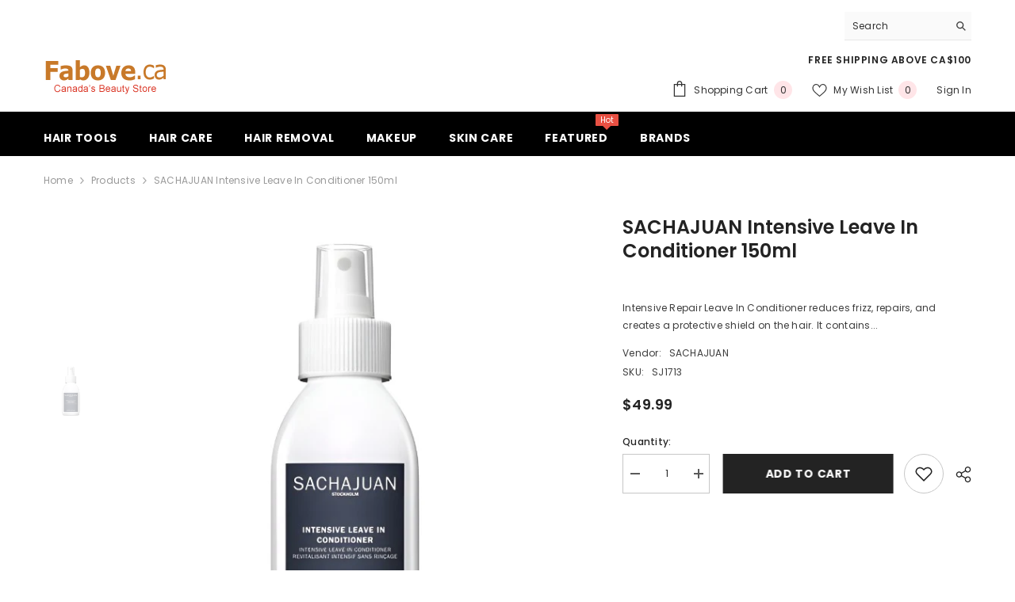

--- FILE ---
content_type: text/html; charset=utf-8
request_url: https://www.fabove.ca/products/sachajuan-intensive-leave-in-conditioner
body_size: 67330
content:
<!doctype html><html class="no-js" lang="en">
    <head>
        <meta charset="utf-8">
        <meta http-equiv="X-UA-Compatible" content="IE=edge">
        <meta name="viewport" content="width=device-width,initial-scale=1">
        <meta name="theme-color" content="">
        <link rel="canonical" href="https://www.fabove.ca/products/sachajuan-intensive-leave-in-conditioner">
        <link rel="canonical" href="https://www.fabove.ca/products/sachajuan-intensive-leave-in-conditioner" canonical-shop-url="https://www.fabove.ca/"><link rel="shortcut icon" href="//www.fabove.ca/cdn/shop/files/favicon_32x32.png?v=1712348563" type="image/png"><link rel="preconnect" href="https://cdn.shopify.com" crossorigin>
        <title>SACHAJUAN Intensive Leave In Conditioner 150ml  &ndash; Fabove.ca</title><meta name="description" content="Intensive Repair Leave In Conditioner reduces frizz, repairs, and creates a protective shield on the hair. It contains ingredients like Macadamia Oil, Hydrolyzed Rhodophycea Extract, and caring properties to detangle and repair. The hair becomes soft, shiny, and manageable, with an excellent foundation for styling. The">

<meta property="og:site_name" content="Fabove.ca">
<meta property="og:url" content="https://www.fabove.ca/products/sachajuan-intensive-leave-in-conditioner">
<meta property="og:title" content="SACHAJUAN Intensive Leave In Conditioner 150ml">
<meta property="og:type" content="product">
<meta property="og:description" content="Intensive Repair Leave In Conditioner reduces frizz, repairs, and creates a protective shield on the hair. It contains ingredients like Macadamia Oil, Hydrolyzed Rhodophycea Extract, and caring properties to detangle and repair. The hair becomes soft, shiny, and manageable, with an excellent foundation for styling. The"><meta property="og:image" content="http://www.fabove.ca/cdn/shop/files/sachajuan-intensive-leave-in-conditioner.jpg?v=1713989681">
  <meta property="og:image:secure_url" content="https://www.fabove.ca/cdn/shop/files/sachajuan-intensive-leave-in-conditioner.jpg?v=1713989681">
  <meta property="og:image:width" content="600">
  <meta property="og:image:height" content="600"><meta property="og:price:amount" content="49.99">
  <meta property="og:price:currency" content="CAD"><meta name="twitter:site" content="@Fabove"><meta name="twitter:card" content="summary_large_image">
<meta name="twitter:title" content="SACHAJUAN Intensive Leave In Conditioner 150ml">
<meta name="twitter:description" content="Intensive Repair Leave In Conditioner reduces frizz, repairs, and creates a protective shield on the hair. It contains ingredients like Macadamia Oil, Hydrolyzed Rhodophycea Extract, and caring properties to detangle and repair. The hair becomes soft, shiny, and manageable, with an excellent foundation for styling. The">

        <script>window.performance && window.performance.mark && window.performance.mark('shopify.content_for_header.start');</script><meta name="google-site-verification" content="-TO5LHGDO4udCKOZqSmMZp5bIVOOvp6t62cUPw1JIyQ">
<meta id="shopify-digital-wallet" name="shopify-digital-wallet" content="/5502500950/digital_wallets/dialog">
<meta name="shopify-checkout-api-token" content="71a9ddb8ba62d8ba804893c14547eab8">
<meta id="in-context-paypal-metadata" data-shop-id="5502500950" data-venmo-supported="false" data-environment="production" data-locale="en_US" data-paypal-v4="true" data-currency="CAD">
<link rel="alternate" type="application/json+oembed" href="https://www.fabove.ca/products/sachajuan-intensive-leave-in-conditioner.oembed">
<script async="async" src="/checkouts/internal/preloads.js?locale=en-CA"></script>
<link rel="preconnect" href="https://shop.app" crossorigin="anonymous">
<script async="async" src="https://shop.app/checkouts/internal/preloads.js?locale=en-CA&shop_id=5502500950" crossorigin="anonymous"></script>
<script id="apple-pay-shop-capabilities" type="application/json">{"shopId":5502500950,"countryCode":"CA","currencyCode":"CAD","merchantCapabilities":["supports3DS"],"merchantId":"gid:\/\/shopify\/Shop\/5502500950","merchantName":"Fabove.ca","requiredBillingContactFields":["postalAddress","email","phone"],"requiredShippingContactFields":["postalAddress","email","phone"],"shippingType":"shipping","supportedNetworks":["visa","masterCard","discover","interac"],"total":{"type":"pending","label":"Fabove.ca","amount":"1.00"},"shopifyPaymentsEnabled":true,"supportsSubscriptions":true}</script>
<script id="shopify-features" type="application/json">{"accessToken":"71a9ddb8ba62d8ba804893c14547eab8","betas":["rich-media-storefront-analytics"],"domain":"www.fabove.ca","predictiveSearch":true,"shopId":5502500950,"locale":"en"}</script>
<script>var Shopify = Shopify || {};
Shopify.shop = "fabove.myshopify.com";
Shopify.locale = "en";
Shopify.currency = {"active":"CAD","rate":"1.0"};
Shopify.country = "CA";
Shopify.theme = {"name":"ella-6-5-5-theme-source","id":139676975331,"schema_name":"Ella","schema_version":"6.5.5","theme_store_id":null,"role":"main"};
Shopify.theme.handle = "null";
Shopify.theme.style = {"id":null,"handle":null};
Shopify.cdnHost = "www.fabove.ca/cdn";
Shopify.routes = Shopify.routes || {};
Shopify.routes.root = "/";</script>
<script type="module">!function(o){(o.Shopify=o.Shopify||{}).modules=!0}(window);</script>
<script>!function(o){function n(){var o=[];function n(){o.push(Array.prototype.slice.apply(arguments))}return n.q=o,n}var t=o.Shopify=o.Shopify||{};t.loadFeatures=n(),t.autoloadFeatures=n()}(window);</script>
<script>
  window.ShopifyPay = window.ShopifyPay || {};
  window.ShopifyPay.apiHost = "shop.app\/pay";
  window.ShopifyPay.redirectState = null;
</script>
<script id="shop-js-analytics" type="application/json">{"pageType":"product"}</script>
<script defer="defer" async type="module" src="//www.fabove.ca/cdn/shopifycloud/shop-js/modules/v2/client.init-shop-cart-sync_BT-GjEfc.en.esm.js"></script>
<script defer="defer" async type="module" src="//www.fabove.ca/cdn/shopifycloud/shop-js/modules/v2/chunk.common_D58fp_Oc.esm.js"></script>
<script defer="defer" async type="module" src="//www.fabove.ca/cdn/shopifycloud/shop-js/modules/v2/chunk.modal_xMitdFEc.esm.js"></script>
<script type="module">
  await import("//www.fabove.ca/cdn/shopifycloud/shop-js/modules/v2/client.init-shop-cart-sync_BT-GjEfc.en.esm.js");
await import("//www.fabove.ca/cdn/shopifycloud/shop-js/modules/v2/chunk.common_D58fp_Oc.esm.js");
await import("//www.fabove.ca/cdn/shopifycloud/shop-js/modules/v2/chunk.modal_xMitdFEc.esm.js");

  window.Shopify.SignInWithShop?.initShopCartSync?.({"fedCMEnabled":true,"windoidEnabled":true});

</script>
<script defer="defer" async type="module" src="//www.fabove.ca/cdn/shopifycloud/shop-js/modules/v2/client.payment-terms_Ci9AEqFq.en.esm.js"></script>
<script defer="defer" async type="module" src="//www.fabove.ca/cdn/shopifycloud/shop-js/modules/v2/chunk.common_D58fp_Oc.esm.js"></script>
<script defer="defer" async type="module" src="//www.fabove.ca/cdn/shopifycloud/shop-js/modules/v2/chunk.modal_xMitdFEc.esm.js"></script>
<script type="module">
  await import("//www.fabove.ca/cdn/shopifycloud/shop-js/modules/v2/client.payment-terms_Ci9AEqFq.en.esm.js");
await import("//www.fabove.ca/cdn/shopifycloud/shop-js/modules/v2/chunk.common_D58fp_Oc.esm.js");
await import("//www.fabove.ca/cdn/shopifycloud/shop-js/modules/v2/chunk.modal_xMitdFEc.esm.js");

  
</script>
<script>
  window.Shopify = window.Shopify || {};
  if (!window.Shopify.featureAssets) window.Shopify.featureAssets = {};
  window.Shopify.featureAssets['shop-js'] = {"shop-cart-sync":["modules/v2/client.shop-cart-sync_DZOKe7Ll.en.esm.js","modules/v2/chunk.common_D58fp_Oc.esm.js","modules/v2/chunk.modal_xMitdFEc.esm.js"],"init-fed-cm":["modules/v2/client.init-fed-cm_B6oLuCjv.en.esm.js","modules/v2/chunk.common_D58fp_Oc.esm.js","modules/v2/chunk.modal_xMitdFEc.esm.js"],"shop-cash-offers":["modules/v2/client.shop-cash-offers_D2sdYoxE.en.esm.js","modules/v2/chunk.common_D58fp_Oc.esm.js","modules/v2/chunk.modal_xMitdFEc.esm.js"],"shop-login-button":["modules/v2/client.shop-login-button_QeVjl5Y3.en.esm.js","modules/v2/chunk.common_D58fp_Oc.esm.js","modules/v2/chunk.modal_xMitdFEc.esm.js"],"pay-button":["modules/v2/client.pay-button_DXTOsIq6.en.esm.js","modules/v2/chunk.common_D58fp_Oc.esm.js","modules/v2/chunk.modal_xMitdFEc.esm.js"],"shop-button":["modules/v2/client.shop-button_DQZHx9pm.en.esm.js","modules/v2/chunk.common_D58fp_Oc.esm.js","modules/v2/chunk.modal_xMitdFEc.esm.js"],"avatar":["modules/v2/client.avatar_BTnouDA3.en.esm.js"],"init-windoid":["modules/v2/client.init-windoid_CR1B-cfM.en.esm.js","modules/v2/chunk.common_D58fp_Oc.esm.js","modules/v2/chunk.modal_xMitdFEc.esm.js"],"init-shop-for-new-customer-accounts":["modules/v2/client.init-shop-for-new-customer-accounts_C_vY_xzh.en.esm.js","modules/v2/client.shop-login-button_QeVjl5Y3.en.esm.js","modules/v2/chunk.common_D58fp_Oc.esm.js","modules/v2/chunk.modal_xMitdFEc.esm.js"],"init-shop-email-lookup-coordinator":["modules/v2/client.init-shop-email-lookup-coordinator_BI7n9ZSv.en.esm.js","modules/v2/chunk.common_D58fp_Oc.esm.js","modules/v2/chunk.modal_xMitdFEc.esm.js"],"init-shop-cart-sync":["modules/v2/client.init-shop-cart-sync_BT-GjEfc.en.esm.js","modules/v2/chunk.common_D58fp_Oc.esm.js","modules/v2/chunk.modal_xMitdFEc.esm.js"],"shop-toast-manager":["modules/v2/client.shop-toast-manager_DiYdP3xc.en.esm.js","modules/v2/chunk.common_D58fp_Oc.esm.js","modules/v2/chunk.modal_xMitdFEc.esm.js"],"init-customer-accounts":["modules/v2/client.init-customer-accounts_D9ZNqS-Q.en.esm.js","modules/v2/client.shop-login-button_QeVjl5Y3.en.esm.js","modules/v2/chunk.common_D58fp_Oc.esm.js","modules/v2/chunk.modal_xMitdFEc.esm.js"],"init-customer-accounts-sign-up":["modules/v2/client.init-customer-accounts-sign-up_iGw4briv.en.esm.js","modules/v2/client.shop-login-button_QeVjl5Y3.en.esm.js","modules/v2/chunk.common_D58fp_Oc.esm.js","modules/v2/chunk.modal_xMitdFEc.esm.js"],"shop-follow-button":["modules/v2/client.shop-follow-button_CqMgW2wH.en.esm.js","modules/v2/chunk.common_D58fp_Oc.esm.js","modules/v2/chunk.modal_xMitdFEc.esm.js"],"checkout-modal":["modules/v2/client.checkout-modal_xHeaAweL.en.esm.js","modules/v2/chunk.common_D58fp_Oc.esm.js","modules/v2/chunk.modal_xMitdFEc.esm.js"],"shop-login":["modules/v2/client.shop-login_D91U-Q7h.en.esm.js","modules/v2/chunk.common_D58fp_Oc.esm.js","modules/v2/chunk.modal_xMitdFEc.esm.js"],"lead-capture":["modules/v2/client.lead-capture_BJmE1dJe.en.esm.js","modules/v2/chunk.common_D58fp_Oc.esm.js","modules/v2/chunk.modal_xMitdFEc.esm.js"],"payment-terms":["modules/v2/client.payment-terms_Ci9AEqFq.en.esm.js","modules/v2/chunk.common_D58fp_Oc.esm.js","modules/v2/chunk.modal_xMitdFEc.esm.js"]};
</script>
<script id="__st">var __st={"a":5502500950,"offset":-28800,"reqid":"c913b5e9-416b-4746-bab6-1de0dad56d5a-1769305231","pageurl":"www.fabove.ca\/products\/sachajuan-intensive-leave-in-conditioner","u":"4fef8531da93","p":"product","rtyp":"product","rid":3526910804054};</script>
<script>window.ShopifyPaypalV4VisibilityTracking = true;</script>
<script id="captcha-bootstrap">!function(){'use strict';const t='contact',e='account',n='new_comment',o=[[t,t],['blogs',n],['comments',n],[t,'customer']],c=[[e,'customer_login'],[e,'guest_login'],[e,'recover_customer_password'],[e,'create_customer']],r=t=>t.map((([t,e])=>`form[action*='/${t}']:not([data-nocaptcha='true']) input[name='form_type'][value='${e}']`)).join(','),a=t=>()=>t?[...document.querySelectorAll(t)].map((t=>t.form)):[];function s(){const t=[...o],e=r(t);return a(e)}const i='password',u='form_key',d=['recaptcha-v3-token','g-recaptcha-response','h-captcha-response',i],f=()=>{try{return window.sessionStorage}catch{return}},m='__shopify_v',_=t=>t.elements[u];function p(t,e,n=!1){try{const o=window.sessionStorage,c=JSON.parse(o.getItem(e)),{data:r}=function(t){const{data:e,action:n}=t;return t[m]||n?{data:e,action:n}:{data:t,action:n}}(c);for(const[e,n]of Object.entries(r))t.elements[e]&&(t.elements[e].value=n);n&&o.removeItem(e)}catch(o){console.error('form repopulation failed',{error:o})}}const l='form_type',E='cptcha';function T(t){t.dataset[E]=!0}const w=window,h=w.document,L='Shopify',v='ce_forms',y='captcha';let A=!1;((t,e)=>{const n=(g='f06e6c50-85a8-45c8-87d0-21a2b65856fe',I='https://cdn.shopify.com/shopifycloud/storefront-forms-hcaptcha/ce_storefront_forms_captcha_hcaptcha.v1.5.2.iife.js',D={infoText:'Protected by hCaptcha',privacyText:'Privacy',termsText:'Terms'},(t,e,n)=>{const o=w[L][v],c=o.bindForm;if(c)return c(t,g,e,D).then(n);var r;o.q.push([[t,g,e,D],n]),r=I,A||(h.body.append(Object.assign(h.createElement('script'),{id:'captcha-provider',async:!0,src:r})),A=!0)});var g,I,D;w[L]=w[L]||{},w[L][v]=w[L][v]||{},w[L][v].q=[],w[L][y]=w[L][y]||{},w[L][y].protect=function(t,e){n(t,void 0,e),T(t)},Object.freeze(w[L][y]),function(t,e,n,w,h,L){const[v,y,A,g]=function(t,e,n){const i=e?o:[],u=t?c:[],d=[...i,...u],f=r(d),m=r(i),_=r(d.filter((([t,e])=>n.includes(e))));return[a(f),a(m),a(_),s()]}(w,h,L),I=t=>{const e=t.target;return e instanceof HTMLFormElement?e:e&&e.form},D=t=>v().includes(t);t.addEventListener('submit',(t=>{const e=I(t);if(!e)return;const n=D(e)&&!e.dataset.hcaptchaBound&&!e.dataset.recaptchaBound,o=_(e),c=g().includes(e)&&(!o||!o.value);(n||c)&&t.preventDefault(),c&&!n&&(function(t){try{if(!f())return;!function(t){const e=f();if(!e)return;const n=_(t);if(!n)return;const o=n.value;o&&e.removeItem(o)}(t);const e=Array.from(Array(32),(()=>Math.random().toString(36)[2])).join('');!function(t,e){_(t)||t.append(Object.assign(document.createElement('input'),{type:'hidden',name:u})),t.elements[u].value=e}(t,e),function(t,e){const n=f();if(!n)return;const o=[...t.querySelectorAll(`input[type='${i}']`)].map((({name:t})=>t)),c=[...d,...o],r={};for(const[a,s]of new FormData(t).entries())c.includes(a)||(r[a]=s);n.setItem(e,JSON.stringify({[m]:1,action:t.action,data:r}))}(t,e)}catch(e){console.error('failed to persist form',e)}}(e),e.submit())}));const S=(t,e)=>{t&&!t.dataset[E]&&(n(t,e.some((e=>e===t))),T(t))};for(const o of['focusin','change'])t.addEventListener(o,(t=>{const e=I(t);D(e)&&S(e,y())}));const B=e.get('form_key'),M=e.get(l),P=B&&M;t.addEventListener('DOMContentLoaded',(()=>{const t=y();if(P)for(const e of t)e.elements[l].value===M&&p(e,B);[...new Set([...A(),...v().filter((t=>'true'===t.dataset.shopifyCaptcha))])].forEach((e=>S(e,t)))}))}(h,new URLSearchParams(w.location.search),n,t,e,['guest_login'])})(!0,!0)}();</script>
<script integrity="sha256-4kQ18oKyAcykRKYeNunJcIwy7WH5gtpwJnB7kiuLZ1E=" data-source-attribution="shopify.loadfeatures" defer="defer" src="//www.fabove.ca/cdn/shopifycloud/storefront/assets/storefront/load_feature-a0a9edcb.js" crossorigin="anonymous"></script>
<script crossorigin="anonymous" defer="defer" src="//www.fabove.ca/cdn/shopifycloud/storefront/assets/shopify_pay/storefront-65b4c6d7.js?v=20250812"></script>
<script data-source-attribution="shopify.dynamic_checkout.dynamic.init">var Shopify=Shopify||{};Shopify.PaymentButton=Shopify.PaymentButton||{isStorefrontPortableWallets:!0,init:function(){window.Shopify.PaymentButton.init=function(){};var t=document.createElement("script");t.src="https://www.fabove.ca/cdn/shopifycloud/portable-wallets/latest/portable-wallets.en.js",t.type="module",document.head.appendChild(t)}};
</script>
<script data-source-attribution="shopify.dynamic_checkout.buyer_consent">
  function portableWalletsHideBuyerConsent(e){var t=document.getElementById("shopify-buyer-consent"),n=document.getElementById("shopify-subscription-policy-button");t&&n&&(t.classList.add("hidden"),t.setAttribute("aria-hidden","true"),n.removeEventListener("click",e))}function portableWalletsShowBuyerConsent(e){var t=document.getElementById("shopify-buyer-consent"),n=document.getElementById("shopify-subscription-policy-button");t&&n&&(t.classList.remove("hidden"),t.removeAttribute("aria-hidden"),n.addEventListener("click",e))}window.Shopify?.PaymentButton&&(window.Shopify.PaymentButton.hideBuyerConsent=portableWalletsHideBuyerConsent,window.Shopify.PaymentButton.showBuyerConsent=portableWalletsShowBuyerConsent);
</script>
<script data-source-attribution="shopify.dynamic_checkout.cart.bootstrap">document.addEventListener("DOMContentLoaded",(function(){function t(){return document.querySelector("shopify-accelerated-checkout-cart, shopify-accelerated-checkout")}if(t())Shopify.PaymentButton.init();else{new MutationObserver((function(e,n){t()&&(Shopify.PaymentButton.init(),n.disconnect())})).observe(document.body,{childList:!0,subtree:!0})}}));
</script>
<link id="shopify-accelerated-checkout-styles" rel="stylesheet" media="screen" href="https://www.fabove.ca/cdn/shopifycloud/portable-wallets/latest/accelerated-checkout-backwards-compat.css" crossorigin="anonymous">
<style id="shopify-accelerated-checkout-cart">
        #shopify-buyer-consent {
  margin-top: 1em;
  display: inline-block;
  width: 100%;
}

#shopify-buyer-consent.hidden {
  display: none;
}

#shopify-subscription-policy-button {
  background: none;
  border: none;
  padding: 0;
  text-decoration: underline;
  font-size: inherit;
  cursor: pointer;
}

#shopify-subscription-policy-button::before {
  box-shadow: none;
}

      </style>
<script id="sections-script" data-sections="header-navigation-plain,header-mobile" defer="defer" src="//www.fabove.ca/cdn/shop/t/10/compiled_assets/scripts.js?v=5004"></script>
<script>window.performance && window.performance.mark && window.performance.mark('shopify.content_for_header.end');</script>
        <style>@import url('https://fonts.googleapis.com/css?family=Poppins:300,300i,400,400i,500,500i,600,600i,700,700i,800,800i&display=swap');
                :root {
        --font-family-1: Poppins;
        --font-family-2: Poppins;

        /* Settings Body */--font-body-family: Poppins;--font-body-size: 12px;--font-body-weight: 400;--body-line-height: 22px;--body-letter-spacing: .02em;

        /* Settings Heading */--font-heading-family: Poppins;--font-heading-size: 16px;--font-heading-weight: 700;--font-heading-style: normal;--heading-line-height: 24px;--heading-letter-spacing: .05em;--heading-text-transform: uppercase;--heading-border-height: 2px;

        /* Menu Lv1 */--font-menu-lv1-family: Poppins;--font-menu-lv1-size: 14px;--font-menu-lv1-weight: 700;--menu-lv1-line-height: 22px;--menu-lv1-letter-spacing: .05em;--menu-lv1-text-transform: uppercase;

        /* Menu Lv2 */--font-menu-lv2-family: Poppins;--font-menu-lv2-size: 12px;--font-menu-lv2-weight: 400;--menu-lv2-line-height: 22px;--menu-lv2-letter-spacing: .02em;--menu-lv2-text-transform: capitalize;

        /* Menu Lv3 */--font-menu-lv3-family: Poppins;--font-menu-lv3-size: 12px;--font-menu-lv3-weight: 400;--menu-lv3-line-height: 22px;--menu-lv3-letter-spacing: .02em;--menu-lv3-text-transform: capitalize;

        /* Mega Menu Lv2 */--font-mega-menu-lv2-family: Poppins;--font-mega-menu-lv2-size: 12px;--font-mega-menu-lv2-weight: 600;--font-mega-menu-lv2-style: normal;--mega-menu-lv2-line-height: 22px;--mega-menu-lv2-letter-spacing: .02em;--mega-menu-lv2-text-transform: uppercase;

        /* Mega Menu Lv3 */--font-mega-menu-lv3-family: Poppins;--font-mega-menu-lv3-size: 12px;--font-mega-menu-lv3-weight: 400;--mega-menu-lv3-line-height: 22px;--mega-menu-lv3-letter-spacing: .02em;--mega-menu-lv3-text-transform: capitalize;

        /* Product Card Title */--product-title-font: Poppins;--product-title-font-size : 12px;--product-title-font-weight : 400;--product-title-line-height: 22px;--product-title-letter-spacing: .02em;--product-title-line-text : full;--product-title-text-transform : capitalize;--product-title-margin-bottom: 10px;

        /* Product Card Vendor */--product-vendor-font: Poppins;--product-vendor-font-size : 12px;--product-vendor-font-weight : 400;--product-vendor-font-style : normal;--product-vendor-line-height: 22px;--product-vendor-letter-spacing: .02em;--product-vendor-text-transform : uppercase;--product-vendor-margin-bottom: 0px;--product-vendor-margin-top: 0px;

        /* Product Card Price */--product-price-font: Poppins;--product-price-font-size : 14px;--product-price-font-weight : 600;--product-price-line-height: 22px;--product-price-letter-spacing: .02em;--product-price-margin-top: 0px;--product-price-margin-bottom: 13px;

        /* Product Card Badge */--badge-font: Poppins;--badge-font-size : 12px;--badge-font-weight : 400;--badge-text-transform : capitalize;--badge-letter-spacing: .02em;--badge-line-height: 20px;--badge-border-radius: 0px;--badge-padding-top: 0px;--badge-padding-bottom: 0px;--badge-padding-left-right: 8px;--badge-postion-top: 0px;--badge-postion-left-right: 0px;

        /* Product Quickview */
        --product-quickview-font-size : 12px; --product-quickview-line-height: 23px; --product-quickview-border-radius: 1px; --product-quickview-padding-top: 0px; --product-quickview-padding-bottom: 0px; --product-quickview-padding-left-right: 7px; --product-quickview-sold-out-product: #e95144;--product-quickview-box-shadow: none;/* Blog Card Tile */--blog-title-font: Poppins;--blog-title-font-size : 20px; --blog-title-font-weight : 700; --blog-title-line-height: 29px; --blog-title-letter-spacing: .09em; --blog-title-text-transform : uppercase;

        /* Blog Card Info (Date, Author) */--blog-info-font: Poppins;--blog-info-font-size : 14px; --blog-info-font-weight : 400; --blog-info-line-height: 20px; --blog-info-letter-spacing: .02em; --blog-info-text-transform : uppercase;

        /* Button 1 */--btn-1-font-family: Poppins;--btn-1-font-size: 14px; --btn-1-font-weight: 700; --btn-1-text-transform: uppercase; --btn-1-line-height: 22px; --btn-1-letter-spacing: .05em; --btn-1-text-align: center; --btn-1-border-radius: 0px; --btn-1-border-width: 1px; --btn-1-border-style: solid; --btn-1-padding-top: 10px; --btn-1-padding-bottom: 10px; --btn-1-horizontal-length: 0px; --btn-1-vertical-length: 0px; --btn-1-blur-radius: 0px; --btn-1-spread: 0px;
        --btn-1-all-bg-opacity-hover: rgba(0, 0, 0, 0.5);--btn-1-inset: ;/* Button 2 */--btn-2-font-family: Poppins;--btn-2-font-size: 18px; --btn-2-font-weight: 700; --btn-2-text-transform: uppercase; --btn-2-line-height: 23px; --btn-2-letter-spacing: .05em; --btn-2-text-align: right; --btn-2-border-radius: 6px; --btn-2-border-width: 1px; --btn-2-border-style: solid; --btn-2-padding-top: 20px; --btn-2-padding-bottom: 20px; --btn-2-horizontal-length: 0px; --btn-2-vertical-length: 0px; --btn-2-blur-radius: 0px; --btn-2-spread: 0px;
        --btn-2-all-bg-opacity: rgba(25, 145, 226, 0.5);--btn-2-all-bg-opacity-hover: rgba(0, 0, 0, 0.5);--btn-2-inset: ;/* Button 3 */--btn-3-font-family: Poppins;--btn-3-font-size: 14px; --btn-3-font-weight: 700; --btn-3-text-transform: uppercase; --btn-3-line-height: 22px; --btn-3-letter-spacing: .05em; --btn-3-text-align: center; --btn-3-border-radius: 0px; --btn-3-border-width: 1px; --btn-3-border-style: solid; --btn-3-padding-top: 10px; --btn-3-padding-bottom: 10px; --btn-3-horizontal-length: 0px; --btn-3-vertical-length: 0px; --btn-3-blur-radius: 0px; --btn-3-spread: 0px;
        --btn-3-all-bg-opacity: rgba(0, 0, 0, 0.1);--btn-3-all-bg-opacity-hover: rgba(0, 0, 0, 0.1);--btn-3-inset: ;/* Footer Heading */--footer-heading-font-family: Poppins;--footer-heading-font-size : 15px; --footer-heading-font-weight : 600; --footer-heading-line-height : 22px; --footer-heading-letter-spacing : .05em; --footer-heading-text-transform : uppercase;

        /* Footer Link */--footer-link-font-family: Poppins;--footer-link-font-size : 12px; --footer-link-font-weight : ; --footer-link-line-height : 28px; --footer-link-letter-spacing : .02em; --footer-link-text-transform : capitalize;

        /* Page Title */--font-page-title-family: Poppins;--font-page-title-size: 20px; --font-page-title-weight: 700; --font-page-title-style: normal; --page-title-line-height: 20px; --page-title-letter-spacing: .05em; --page-title-text-transform: uppercase;

        /* Font Product Tab Title */
        --font-tab-type-1: Poppins; --font-tab-type-2: Poppins;

        /* Text Size */
        --text-size-font-size : 10px; --text-size-font-weight : 400; --text-size-line-height : 22px; --text-size-letter-spacing : 0; --text-size-text-transform : uppercase; --text-size-color : #787878;

        /* Font Weight */
        --font-weight-normal: 400; --font-weight-medium: 500; --font-weight-semibold: 600; --font-weight-bold: 700; --font-weight-bolder: 800; --font-weight-black: 900;

        /* Radio Button */
        --form-label-checkbox-before-bg: #fff; --form-label-checkbox-before-border: #cecece; --form-label-checkbox-before-bg-checked: #000;

        /* Conatiner */
        --body-custom-width-container: 1600px;

        /* Layout Boxed */
        --color-background-layout-boxed: #f8f8f8;/* Arrow */
        --position-horizontal-slick-arrow: 0;

        /* General Color*/
        --color-text: #232323; --color-text2: #969696; --color-global: #232323; --color-white: #FFFFFF; --color-grey: #868686; --color-black: #202020; --color-base-text-rgb: 35, 35, 35; --color-base-text2-rgb: 150, 150, 150; --color-background: #ffffff; --color-background-rgb: 255, 255, 255; --color-background-overylay: rgba(255, 255, 255, 0.9); --color-base-accent-text: ; --color-base-accent-1: ; --color-base-accent-2: ; --color-link: #232323; --color-link-hover: #232323; --color-error: #D93333; --color-error-bg: #FCEEEE; --color-success: #5A5A5A; --color-success-bg: #DFF0D8; --color-info: #202020; --color-info-bg: #FFF2DD; --color-link-underline: rgba(35, 35, 35, 0.5); --color-breadcrumb: #999999; --colors-breadcrumb-hover: #232323;--colors-breadcrumb-active: #999999; --border-global: #e6e6e6; --bg-global: #fafafa; --bg-planceholder: #fafafa; --color-warning: #fff; --bg-warning: #e0b252; --color-background-10 : #e9e9e9; --color-background-20 : #d3d3d3; --color-background-30 : #bdbdbd; --color-background-50 : #919191; --color-background-global : #919191;

        /* Arrow Color */
        --arrow-color: #323232; --arrow-background-color: #fff; --arrow-border-color: #ccc;--arrow-color-hover: #323232;--arrow-background-color-hover: #f8f8f8;--arrow-border-color-hover: #f8f8f8;--arrow-width: 35px;--arrow-height: 35px;--arrow-size: px;--arrow-size-icon: 17px;--arrow-border-radius: 50%;--arrow-border-width: 1px;--arrow-width-half: -17px;

        /* Pagination Color */
        --pagination-item-color: #3c3c3c; --pagination-item-color-active: #3c3c3c; --pagination-item-bg-color: #fff;--pagination-item-bg-color-active: #fff;--pagination-item-border-color: #fff;--pagination-item-border-color-active: #ffffff;--pagination-arrow-color: #3c3c3c;--pagination-arrow-color-active: #3c3c3c;--pagination-arrow-bg-color: #fff;--pagination-arrow-bg-color-active: #fff;--pagination-arrow-border-color: #fff;--pagination-arrow-border-color-active: #fff;

        /* Dots Color */
        --dots-color: transparent;--dots-border-color: #323232;--dots-color-active: #323232;--dots-border-color-active: #323232;--dots-style2-background-opacity: #00000050;--dots-width: 12px;--dots-height: 12px;

        /* Button Color */
        --btn-1-color: #FFFFFF;--btn-1-bg: #232323;--btn-1-border: #232323;--btn-1-color-hover: #232323;--btn-1-bg-hover: #ffffff;--btn-1-border-hover: #232323;
        --btn-2-color: #232323;--btn-2-bg: #FFFFFF;--btn-2-border: #727272;--btn-2-color-hover: #FFFFFF;--btn-2-bg-hover: #232323;--btn-2-border-hover: #232323;
        --btn-3-color: #FFFFFF;--btn-3-bg: #e9514b;--btn-3-border: #e9514b;--btn-3-color-hover: #ffffff;--btn-3-bg-hover: #e9514b;--btn-3-border-hover: #e9514b;
        --anchor-transition: all ease .3s;--bg-white: #ffffff;--bg-black: #000000;--bg-grey: #808080;--icon: var(--color-text);--text-cart: #3c3c3c;--duration-short: 100ms;--duration-default: 350ms;--duration-long: 500ms;--form-input-bg: #ffffff;--form-input-border: #c7c7c7;--form-input-color: #232323;--form-input-placeholder: #868686;--form-label: #232323;

        --new-badge-color: #232323;--new-badge-bg: #84df9a;--sale-badge-color: #ffffff;--sale-badge-bg: #e95144;--sold-out-badge-color: #ffffff;--sold-out-badge-bg: #c1c1c1;--custom-badge-color: #ffffff;--custom-badge-bg: #ff9a49;--bundle-badge-color: #ffffff;--bundle-badge-bg: #232323;
        
        --product-title-color : #232323;--product-title-color-hover : #232323;--product-vendor-color : #969696;--product-price-color : #232323;--product-sale-price-color : #e95144;--product-compare-price-color : #969696;--product-review-full-color : #000000;--product-review-empty-color : #A4A4A4;

        --product-swatch-border : #cbcbcb;--product-swatch-border-active : #232323;--product-swatch-width : 40px;--product-swatch-height : 40px;--product-swatch-border-radius : 0px;--product-swatch-color-width : 40px;--product-swatch-color-height : 40px;--product-swatch-color-border-radius : 20px;

        --product-wishlist-color : #000000;--product-wishlist-bg : #ffffff;--product-wishlist-border : transparent;--product-wishlist-color-added : #ffffff;--product-wishlist-bg-added : #000000;--product-wishlist-border-added : transparent;--product-compare-color : #000000;--product-compare-bg : #FFFFFF;--product-compare-color-added : #D12442; --product-compare-bg-added : #FFFFFF; --product-hot-stock-text-color : #d62828; --product-quick-view-color : #000000; --product-cart-image-fit : contain; --product-title-variant-font-size: 16px;--product-quick-view-bg : #FFFFFF;--product-quick-view-bg-above-button: rgba(255, 255, 255, 0.7);--product-quick-view-color-hover : #FFFFFF;--product-quick-view-bg-hover : #000000;--product-action-color : #232323;--product-action-bg : #ffffff;--product-action-border : #000000;--product-action-color-hover : #FFFFFF;--product-action-bg-hover : #232323;--product-action-border-hover : #232323;

        /* Multilevel Category Filter */
        --color-label-multiLevel-categories: #232323;--bg-label-multiLevel-categories: #fff;--color-button-multiLevel-categories: #fff;--bg-button-multiLevel-categories: #ff8b21;--border-button-multiLevel-categories: transparent;--hover-color-button-multiLevel-categories: #fff;--hover-bg-button-multiLevel-categories: #ff8b21;--cart-item-bg : #ffffff;--cart-item-border : #e8e8e8;--cart-item-border-width : 1px;--cart-item-border-style : solid;--free-shipping-height : 10px;--free-shipping-border-radius : 20px;--free-shipping-color : #727272; --free-shipping-bg : #ededed;--free-shipping-bg-1: #e95144;--free-shipping-bg-2: #ffc206;--free-shipping-bg-3: #69c69c;--free-shipping-bg-4: #69c69c; --free-shipping-min-height : 20.0px;--w-product-swatch-custom: 30px;--h-product-swatch-custom: 30px;--w-product-swatch-custom-mb: 20px;--h-product-swatch-custom-mb: 20px;--font-size-product-swatch-more: 12px;--swatch-border : #cbcbcb;--swatch-border-active : #232323;

        --variant-size: #232323;--variant-size-border: #e7e7e7;--variant-size-bg: #ffffff;--variant-size-hover: #ffffff;--variant-size-border-hover: #232323;--variant-size-bg-hover: #232323;--variant-bg : #ffffff; --variant-color : #232323; --variant-bg-active : #ffffff; --variant-color-active : #232323;

        --fontsize-text-social: 12px;
        --page-content-distance: 64px;--sidebar-content-distance: 40px;--button-transition-ease: cubic-bezier(.25,.46,.45,.94);

        /* Loading Spinner Color */
        --spinner-top-color: #fc0; --spinner-right-color: #4dd4c6; --spinner-bottom-color: #f00; --spinner-left-color: #f6f6f6;

        /* Product Card Marquee */
        --product-marquee-background-color: ;--product-marquee-text-color: #FFFFFF;--product-marquee-text-size: 14px;--product-marquee-text-mobile-size: 14px;--product-marquee-text-weight: 400;--product-marquee-text-transform: none;--product-marquee-text-style: italic;--product-marquee-speed: ; --product-marquee-line-height: calc(var(--product-marquee-text-mobile-size) * 1.5);
    }
</style>
        <link href="//www.fabove.ca/cdn/shop/t/10/assets/base.css?v=169144718879359983431714112314" rel="stylesheet" type="text/css" media="all" />
<link href="//www.fabove.ca/cdn/shop/t/10/assets/custom.css?v=135765021910224487621716189092" rel="stylesheet" type="text/css" media="all" />
<link href="//www.fabove.ca/cdn/shop/t/10/assets/animated.css?v=20469544003889208261712076337" rel="stylesheet" type="text/css" media="all" />
<link href="//www.fabove.ca/cdn/shop/t/10/assets/component-card.css?v=165988649090035490751712076338" rel="stylesheet" type="text/css" media="all" />
<link href="//www.fabove.ca/cdn/shop/t/10/assets/component-loading-overlay.css?v=23413779889692260311712076338" rel="stylesheet" type="text/css" media="all" />
<link href="//www.fabove.ca/cdn/shop/t/10/assets/component-loading-banner.css?v=69637437721896006051712076338" rel="stylesheet" type="text/css" media="all" />
<link href="//www.fabove.ca/cdn/shop/t/10/assets/component-quick-cart.css?v=90055279406307231311712076339" rel="stylesheet" type="text/css" media="all" />
<link rel="stylesheet" href="//www.fabove.ca/cdn/shop/t/10/assets/vendor.css?v=164616260963476715651712076341" media="print" onload="this.media='all'">
<noscript><link href="//www.fabove.ca/cdn/shop/t/10/assets/vendor.css?v=164616260963476715651712076341" rel="stylesheet" type="text/css" media="all" /></noscript>



<link href="//www.fabove.ca/cdn/shop/t/10/assets/component-predictive-search.css?v=77492086310679321821712076339" rel="stylesheet" type="text/css" media="all" />
<link rel="stylesheet" href="//www.fabove.ca/cdn/shop/t/10/assets/component-newsletter.css?v=111617043413587308161712076339" media="print" onload="this.media='all'">
<link rel="stylesheet" href="//www.fabove.ca/cdn/shop/t/10/assets/component-slider.css?v=37888473738646685221712076339" media="print" onload="this.media='all'">
<link rel="stylesheet" href="//www.fabove.ca/cdn/shop/t/10/assets/component-list-social.css?v=102044711114163579551712076338" media="print" onload="this.media='all'"><noscript><link href="//www.fabove.ca/cdn/shop/t/10/assets/component-newsletter.css?v=111617043413587308161712076339" rel="stylesheet" type="text/css" media="all" /></noscript>
<noscript><link href="//www.fabove.ca/cdn/shop/t/10/assets/component-slider.css?v=37888473738646685221712076339" rel="stylesheet" type="text/css" media="all" /></noscript>
<noscript><link href="//www.fabove.ca/cdn/shop/t/10/assets/component-list-social.css?v=102044711114163579551712076338" rel="stylesheet" type="text/css" media="all" /></noscript>

<style type="text/css">
  .nav-title-mobile {display: none;}.list-menu--disclosure{display: none;position: absolute;min-width: 100%;width: 22rem;background-color: var(--bg-white);box-shadow: 0 1px 4px 0 rgb(0 0 0 / 15%);padding: 5px 0 5px 20px;opacity: 0;visibility: visible;pointer-events: none;transition: opacity var(--duration-default) ease, transform var(--duration-default) ease;}.list-menu--disclosure-2{margin-left: calc(100% - 15px);z-index: 2;top: -5px;}.list-menu--disclosure:focus {outline: none;}.list-menu--disclosure.localization-selector {max-height: 18rem;overflow: auto;width: 10rem;padding: 0.5rem;}.js menu-drawer > details > summary::before, .js menu-drawer > details[open]:not(.menu-opening) > summary::before {content: '';position: absolute;cursor: default;width: 100%;height: calc(100vh - 100%);height: calc(var(--viewport-height, 100vh) - (var(--header-bottom-position, 100%)));top: 100%;left: 0;background: var(--color-foreground-50);opacity: 0;visibility: hidden;z-index: 2;transition: opacity var(--duration-default) ease,visibility var(--duration-default) ease;}menu-drawer > details[open] > summary::before {visibility: visible;opacity: 1;}.menu-drawer {position: absolute;transform: translateX(-100%);visibility: hidden;z-index: 3;left: 0;top: 100%;width: 100%;max-width: calc(100vw - 4rem);padding: 0;border: 0.1rem solid var(--color-background-10);border-left: 0;border-bottom: 0;background-color: var(--bg-white);overflow-x: hidden;}.js .menu-drawer {height: calc(100vh - 100%);height: calc(var(--viewport-height, 100vh) - (var(--header-bottom-position, 100%)));}.js details[open] > .menu-drawer, .js details[open] > .menu-drawer__submenu {transition: transform var(--duration-default) ease, visibility var(--duration-default) ease;}.no-js details[open] > .menu-drawer, .js details[open].menu-opening > .menu-drawer, details[open].menu-opening > .menu-drawer__submenu {transform: translateX(0);visibility: visible;}@media screen and (min-width: 750px) {.menu-drawer {width: 40rem;}.no-js .menu-drawer {height: auto;}}.menu-drawer__inner-container {position: relative;height: 100%;}.menu-drawer__navigation-container {display: grid;grid-template-rows: 1fr auto;align-content: space-between;overflow-y: auto;height: 100%;}.menu-drawer__navigation {padding: 0 0 5.6rem 0;}.menu-drawer__inner-submenu {height: 100%;overflow-x: hidden;overflow-y: auto;}.no-js .menu-drawer__navigation {padding: 0;}.js .menu-drawer__menu li {width: 100%;border-bottom: 1px solid #e6e6e6;overflow: hidden;}.menu-drawer__menu-item{line-height: var(--body-line-height);letter-spacing: var(--body-letter-spacing);padding: 10px 20px 10px 15px;cursor: pointer;display: flex;align-items: center;justify-content: space-between;}.menu-drawer__menu-item .label{display: inline-block;vertical-align: middle;font-size: calc(var(--font-body-size) - 4px);font-weight: var(--font-weight-normal);letter-spacing: var(--body-letter-spacing);height: 20px;line-height: 20px;margin: 0 0 0 10px;padding: 0 5px;text-transform: uppercase;text-align: center;position: relative;}.menu-drawer__menu-item .label:before{content: "";position: absolute;border: 5px solid transparent;top: 50%;left: -9px;transform: translateY(-50%);}.menu-drawer__menu-item > .icon{width: 24px;height: 24px;margin: 0 10px 0 0;}.menu-drawer__menu-item > .symbol {position: absolute;right: 20px;top: 50%;transform: translateY(-50%);display: flex;align-items: center;justify-content: center;font-size: 0;pointer-events: none;}.menu-drawer__menu-item > .symbol .icon{width: 14px;height: 14px;opacity: .6;}.menu-mobile-icon .menu-drawer__menu-item{justify-content: flex-start;}.no-js .menu-drawer .menu-drawer__menu-item > .symbol {display: none;}.js .menu-drawer__submenu {position: absolute;top: 0;width: 100%;bottom: 0;left: 0;background-color: var(--bg-white);z-index: 1;transform: translateX(100%);visibility: hidden;}.js .menu-drawer__submenu .menu-drawer__submenu {overflow-y: auto;}.menu-drawer__close-button {display: block;width: 100%;padding: 10px 15px;background-color: transparent;border: none;background: #f6f8f9;position: relative;}.menu-drawer__close-button .symbol{position: absolute;top: auto;left: 20px;width: auto;height: 22px;z-index: 10;display: flex;align-items: center;justify-content: center;font-size: 0;pointer-events: none;}.menu-drawer__close-button .icon {display: inline-block;vertical-align: middle;width: 18px;height: 18px;transform: rotate(180deg);}.menu-drawer__close-button .text{max-width: calc(100% - 50px);white-space: nowrap;overflow: hidden;text-overflow: ellipsis;display: inline-block;vertical-align: top;width: 100%;margin: 0 auto;}.no-js .menu-drawer__close-button {display: none;}.menu-drawer__utility-links {padding: 2rem;}.menu-drawer__account {display: inline-flex;align-items: center;text-decoration: none;padding: 1.2rem;margin-left: -1.2rem;font-size: 1.4rem;}.menu-drawer__account .icon-account {height: 2rem;width: 2rem;margin-right: 1rem;}.menu-drawer .list-social {justify-content: flex-start;margin-left: -1.25rem;margin-top: 2rem;}.menu-drawer .list-social:empty {display: none;}.menu-drawer .list-social__link {padding: 1.3rem 1.25rem;}

  /* Style General */
  .d-block{display: block}.d-inline-block{display: inline-block}.d-flex{display: flex}.d-none {display: none}.d-grid{display: grid}.ver-alg-mid {vertical-align: middle}.ver-alg-top{vertical-align: top}
  .flex-jc-start{justify-content:flex-start}.flex-jc-end{justify-content:flex-end}.flex-jc-center{justify-content:center}.flex-jc-between{justify-content:space-between}.flex-jc-stretch{justify-content:stretch}.flex-align-start{align-items: flex-start}.flex-align-center{align-items: center}.flex-align-end{align-items: flex-end}.flex-align-stretch{align-items:stretch}.flex-wrap{flex-wrap: wrap}.flex-nowrap{flex-wrap: nowrap}.fd-row{flex-direction:row}.fd-row-reverse{flex-direction:row-reverse}.fd-column{flex-direction:column}.fd-column-reverse{flex-direction:column-reverse}.fg-0{flex-grow:0}.fs-0{flex-shrink:0}.gap-15{gap:15px}.gap-30{gap:30px}.gap-col-30{column-gap:30px}
  .p-relative{position:relative}.p-absolute{position:absolute}.p-static{position:static}.p-fixed{position:fixed;}
  .zi-1{z-index:1}.zi-2{z-index:2}.zi-3{z-index:3}.zi-5{z-index:5}.zi-6{z-index:6}.zi-7{z-index:7}.zi-9{z-index:9}.zi-10{z-index:10}.zi-99{z-index:99} .zi-100{z-index:100} .zi-101{z-index:101}
  .top-0{top:0}.top-100{top:100%}.top-auto{top:auto}.left-0{left:0}.left-auto{left:auto}.right-0{right:0}.right-auto{right:auto}.bottom-0{bottom:0}
  .middle-y{top:50%;transform:translateY(-50%)}.middle-x{left:50%;transform:translateX(-50%)}
  .opacity-0{opacity:0}.opacity-1{opacity:1}
  .o-hidden{overflow:hidden}.o-visible{overflow:visible}.o-unset{overflow:unset}.o-x-hidden{overflow-x:hidden}.o-y-auto{overflow-y:auto;}
  .pt-0{padding-top:0}.pt-2{padding-top:2px}.pt-5{padding-top:5px}.pt-10{padding-top:10px}.pt-10-imp{padding-top:10px !important}.pt-12{padding-top:12px}.pt-16{padding-top:16px}.pt-20{padding-top:20px}.pt-24{padding-top:24px}.pt-30{padding-top:30px}.pt-32{padding-top:32px}.pt-36{padding-top:36px}.pt-48{padding-top:48px}.pb-0{padding-bottom:0}.pb-5{padding-bottom:5px}.pb-10{padding-bottom:10px}.pb-10-imp{padding-bottom:10px !important}.pb-12{padding-bottom:12px}.pb-15{padding-bottom:15px}.pb-16{padding-bottom:16px}.pb-18{padding-bottom:18px}.pb-20{padding-bottom:20px}.pb-24{padding-bottom:24px}.pb-32{padding-bottom:32px}.pb-40{padding-bottom:40px}.pb-48{padding-bottom:48px}.pb-50{padding-bottom:50px}.pb-80{padding-bottom:80px}.pb-84{padding-bottom:84px}.pr-0{padding-right:0}.pr-5{padding-right: 5px}.pr-10{padding-right:10px}.pr-20{padding-right:20px}.pr-24{padding-right:24px}.pr-30{padding-right:30px}.pr-36{padding-right:36px}.pr-80{padding-right:80px}.pl-0{padding-left:0}.pl-12{padding-left:12px}.pl-20{padding-left:20px}.pl-24{padding-left:24px}.pl-36{padding-left:36px}.pl-48{padding-left:48px}.pl-52{padding-left:52px}.pl-80{padding-left:80px}.p-zero{padding:0}
  .m-lr-auto{margin:0 auto}.m-zero{margin:0}.ml-auto{margin-left:auto}.ml-0{margin-left:0}.ml-5{margin-left:5px}.ml-15{margin-left:15px}.ml-20{margin-left:20px}.ml-30{margin-left:30px}.mr-auto{margin-right:auto}.mr-0{margin-right:0}.mr-5{margin-right:5px}.mr-10{margin-right:10px}.mr-20{margin-right:20px}.mr-30{margin-right:30px}.mt-0{margin-top: 0}.mt-10{margin-top: 10px}.mt-15{margin-top: 15px}.mt-20{margin-top: 20px}.mt-25{margin-top: 25px}.mt-30{margin-top: 30px}.mt-40{margin-top: 40px}.mt-45{margin-top: 45px}.mb-0{margin-bottom: 0}.mb-5{margin-bottom: 5px}.mb-10{margin-bottom: 10px}.mb-15{margin-bottom: 15px}.mb-18{margin-bottom: 18px}.mb-20{margin-bottom: 20px}.mb-30{margin-bottom: 30px}
  .h-0{height:0}.h-100{height:100%}.h-100v{height:100vh}.h-auto{height:auto}.mah-100{max-height:100%}.mih-15{min-height: 15px}.mih-none{min-height: unset}.lih-15{line-height: 15px}
  .w-50pc{width:50%}.w-100{width:100%}.w-100v{width:100vw}.maw-100{max-width:100%}.maw-300{max-width:300px}.maw-480{max-width: 480px}.maw-780{max-width: 780px}.w-auto{width:auto}.minw-auto{min-width: auto}.min-w-100{min-width: 100px}
  .float-l{float:left}.float-r{float:right}
  .b-zero{border:none}.br-50p{border-radius:50%}.br-zero{border-radius:0}.br-2{border-radius:2px}.bg-none{background: none}
  .stroke-w-0{stroke-width: 0px}.stroke-w-1h{stroke-width: 0.5px}.stroke-w-1{stroke-width: 1px}.stroke-w-3{stroke-width: 3px}.stroke-w-5{stroke-width: 5px}.stroke-w-7 {stroke-width: 7px}.stroke-w-10 {stroke-width: 10px}.stroke-w-12 {stroke-width: 12px}.stroke-w-15 {stroke-width: 15px}.stroke-w-20 {stroke-width: 20px}.stroke-w-25 {stroke-width: 25px}.stroke-w-30{stroke-width: 30px}.stroke-w-32 {stroke-width: 32px}.stroke-w-40 {stroke-width: 40px}
  .w-21{width: 21px}.w-23{width: 23px}.w-24{width: 24px}.h-22{height: 22px}.h-23{height: 23px}.h-24{height: 24px}.w-h-16{width: 16px;height: 16px}.w-h-17{width: 17px;height: 17px}.w-h-18 {width: 18px;height: 18px}.w-h-19{width: 19px;height: 19px}.w-h-20 {width: 20px;height: 20px}.w-h-21{width: 21px;height: 21px}.w-h-22 {width: 22px;height: 22px}.w-h-23{width: 23px;height: 23px}.w-h-24 {width: 24px;height: 24px}.w-h-25 {width: 25px;height: 25px}.w-h-26 {width: 26px;height: 26px}.w-h-27 {width: 27px;height: 27px}.w-h-28 {width: 28px;height: 28px}.w-h-29 {width: 29px;height: 29px}.w-h-30 {width: 30px;height: 30px}.w-h-31 {width: 31px;height: 31px}.w-h-32 {width: 32px;height: 32px}.w-h-33 {width: 33px;height: 33px}.w-h-34 {width: 34px;height: 34px}.w-h-35 {width: 35px;height: 35px}.w-h-36 {width: 36px;height: 36px}.w-h-37 {width: 37px;height: 37px}
  .txt-d-none{text-decoration:none}.txt-d-underline{text-decoration:underline}.txt-u-o-1{text-underline-offset: 1px}.txt-u-o-2{text-underline-offset: 2px}.txt-u-o-3{text-underline-offset: 3px}.txt-u-o-4{text-underline-offset: 4px}.txt-u-o-5{text-underline-offset: 5px}.txt-u-o-6{text-underline-offset: 6px}.txt-u-o-8{text-underline-offset: 8px}.txt-u-o-12{text-underline-offset: 12px}.txt-t-up{text-transform:uppercase}.txt-t-cap{text-transform:capitalize}
  .ft-0{font-size: 0}.ft-16{font-size: 16px}.ls-0{letter-spacing: 0}.ls-02{letter-spacing: 0.2em}.ls-05{letter-spacing: 0.5em}.ft-i{font-style: italic}
  .button-effect svg{transition: 0.3s}.button-effect:hover svg{transform: rotate(180deg)}
  .icon-effect:hover svg {transform: scale(1.15)}.icon-effect:hover .icon-search-1 {transform: rotate(-90deg) scale(1.15)}
  .link-effect > span:after {content: "";position: absolute;bottom: -2px;left: 0;height: 1px;width: 100%;transform: scaleX(0);transition: transform var(--duration-default) ease-out;transform-origin: right}
  .link-effect > span:hover:after{transform: scaleX(1);transform-origin: left}
  @media (min-width: 1025px){
  	.pl-lg-80{padding-left:80px}.pr-lg-80{padding-right:80px}
  }
</style>

        <script src="//www.fabove.ca/cdn/shop/t/10/assets/vendor.js?v=37601539231953232631712076341" type="text/javascript"></script>
<script src="//www.fabove.ca/cdn/shop/t/10/assets/global.js?v=117862672264894816521712076340" type="text/javascript"></script>
<script src="//www.fabove.ca/cdn/shop/t/10/assets/lazysizes.min.js?v=122719776364282065531712076340" type="text/javascript"></script>
<!-- <script src="//www.fabove.ca/cdn/shop/t/10/assets/menu.js?v=49849284315874639661712076340" type="text/javascript"></script> --><script src="//www.fabove.ca/cdn/shop/t/10/assets/predictive-search.js?v=65687679455101800451712076340" defer="defer"></script>

<script>
    window.lazySizesConfig = window.lazySizesConfig || {};
    lazySizesConfig.loadMode = 1;
    window.lazySizesConfig.init = false;
    lazySizes.init();

    window.rtl_slick = false;
    window.mobile_menu = 'default';
    window.money_format = '${{amount}}';
    window.shop_currency = 'CAD';
    window.currencySymbol ="$";
    window.show_multiple_currencies = false;
    window.routes = {
        root: '',
        cart: '/cart',
        cart_add_url: '/cart/add',
        cart_change_url: '/cart/change',
        cart_update_url: '/cart/update',
        collection_all: '/collections/all',
        predictive_search_url: '/search/suggest',
        search_url: '/search'
    }; 
    window.button_load_more = {
        default: `Show more`,
        loading: `Loading...`,
        view_all: `View All Collection`,
        no_more: `No More Product`
    };
    window.after_add_to_cart = {
        type: 'quick_cart',
        message: `is added to your shopping cart.`
    };
    window.variant_image_group_quick_view = false;
    window.quick_view = {
        show: true,
        show_mb: true
    };
    window.quick_shop = {
        show: true,
        see_details: `View Full Details`,
    };
    window.quick_cart = {
        show: true
    };
    window.cartStrings = {
        error: `There was an error while updating your cart. Please try again.`,
        quantityError: `You can only add [quantity] of this item to your cart.`,
        addProductOutQuantity: `You can only add [maxQuantity] of this product to your cart`,
        addProductOutQuantity2: `The quantity of this product is insufficient.`,
        cartErrorMessage: `Translation missing: en.sections.cart.cart_quantity_error_prefix`,
        soldoutText: `sold out`,
        alreadyText: `all`,
        items: `items`,
        item: `item`,
    };
    window.variantStrings = {
        addToCart: `Add to cart`,
        addingToCart: `Adding to cart...`,
        addedToCart: `Added to cart`,
        submit: `Submit`,
        soldOut: `Sold out`,
        unavailable: `Unavailable`,
        soldOut_message: `This variant is sold out!`,
        unavailable_message: `This variant is unavailable!`,
        addToCart_message: `You must select at least one products to add!`,
        select: `Select Options`,
        preOrder: `Pre-Order`,
        add: `Add`,
        unavailable_with_option: `[value] (Unavailable)`,
        hide_variants_unavailable: false
    };
    window.inventory_text = {
        hotStock: `Hurry up! only [inventory] left`,
        hotStock2: `Please hurry! Only [inventory] left in stock`,
        warningQuantity: `Maximum quantity: [inventory]`,
        inStock: `In Stock`,
        outOfStock: `Out Of Stock`,
        manyInStock: `Many In Stock`,
        show_options: `Show Variants`,
        hide_options: `Hide Variants`,
        adding : `Adding`,
        thank_you : `Thank You`,
        add_more : `Add More`,
        cart_feedback : `Added`
    };
    
        
            window.free_shipping_price = 100;
        
        window.free_shipping_text = {
            free_shipping_message: `Free shipping for all orders over`,
            free_shipping_message_1: `You qualify for free shipping!`,
            free_shipping_message_2:`Only`,
            free_shipping_message_3: `away from`,
            free_shipping_message_4: `free shipping`,
            free_shipping_1: `Free`,
            free_shipping_2: `TBD`
        };
    
    
        window.notify_me = {
            show: true,
            mail: `service@fabove.ca`,
            subject: `Fabove.ca - Out Of Stock Notification`,
            label: `Shopify`,
            success: `Thanks! We&#39;ve received your request and will respond shortly when this product / variant becomes available!`,
            error: `Please use a valid email address, such as john@example.com.`,
            button: `Notify me`
        };
    
    
    window.compare = {
        show: true,
        add: `Add To Compare`,
        added: `Added To Compare`,
        message: `You must select at least two products to compare!`
    };
    window.wishlist = {
        show: true,
        add: `Add to wishlist`,
        added: `Added to wishlist`,
        empty: `No product is added to your wishlist`,
        continue_shopping: `Continue Shopping`
    };
    window.pagination = {
        style: 1,
        next: `Next`,
        prev: `Prev`
    }
    window.review = {
        show: false,
        show_quick_view: true
    };
    window.countdown = {
        text: `Limited-Time Offers, End in:`,
        day: `D`,
        hour: `H`,
        min: `M`,
        sec: `S`,
        day_2: `Days`,
        hour_2: `Hours`,
        min_2: `Mins`,
        sec_2: `Secs`,
        days: `Days`,
        hours: `Hours`,
        mins: `Mins`,
        secs: `Secs`,
        d: `d`,
        h: `h`,
        m: `m`,
        s: `s`
    };
    window.customer_view = {
        text: `[number] customers are viewing this product`
    };

    
        window.arrows = {
            icon_next: `<button type="button" class="slick-next" aria-label="Next" role="button"><svg role="img" xmlns="http://www.w3.org/2000/svg" viewBox="0 0 24 24"><path d="M 7.75 1.34375 L 6.25 2.65625 L 14.65625 12 L 6.25 21.34375 L 7.75 22.65625 L 16.75 12.65625 L 17.34375 12 L 16.75 11.34375 Z"></path></svg></button>`,
            icon_prev: `<button type="button" class="slick-prev" aria-label="Previous" role="button"><svg role="img" xmlns="http://www.w3.org/2000/svg" viewBox="0 0 24 24"><path d="M 7.75 1.34375 L 6.25 2.65625 L 14.65625 12 L 6.25 21.34375 L 7.75 22.65625 L 16.75 12.65625 L 17.34375 12 L 16.75 11.34375 Z"></path></svg></button>`
        }
    

    window.dynamic_browser_title = {
        show: false,
        text: 'Come back ⚡'
    };
    
    window.show_more_btn_text = {
        show_more: `Show More`,
        show_less: `Show Less`,
        show_all: `Show All`,
    };

    function getCookie(cname) {
        let name = cname + "=";
        let decodedCookie = decodeURIComponent(document.cookie);
        let ca = decodedCookie.split(';');
        for(let i = 0; i <ca.length; i++) {
          let c = ca[i];
          while (c.charAt(0) == ' ') {
            c = c.substring(1);
          }
          if (c.indexOf(name) == 0) {
            return c.substring(name.length, c.length);
          }
        }
        return "";
    }
    
    const cookieAnnouncemenClosed = getCookie('announcement');
    window.announcementClosed = cookieAnnouncemenClosed === 'closed'
</script>

        <script>document.documentElement.className = document.documentElement.className.replace('no-js', 'js');</script><!-- BEGIN app block: shopify://apps/judge-me-reviews/blocks/judgeme_core/61ccd3b1-a9f2-4160-9fe9-4fec8413e5d8 --><!-- Start of Judge.me Core -->






<link rel="dns-prefetch" href="https://cdnwidget.judge.me">
<link rel="dns-prefetch" href="https://cdn.judge.me">
<link rel="dns-prefetch" href="https://cdn1.judge.me">
<link rel="dns-prefetch" href="https://api.judge.me">

<script data-cfasync='false' class='jdgm-settings-script'>window.jdgmSettings={"pagination":5,"disable_web_reviews":false,"badge_no_review_text":"No reviews","badge_n_reviews_text":"{{ n }} review/reviews","hide_badge_preview_if_no_reviews":true,"badge_hide_text":false,"enforce_center_preview_badge":false,"widget_title":"Customer Reviews","widget_open_form_text":"Write a review","widget_close_form_text":"Cancel review","widget_refresh_page_text":"Refresh page","widget_summary_text":"Based on {{ number_of_reviews }} review/reviews","widget_no_review_text":"Be the first to write a review","widget_name_field_text":"Display name","widget_verified_name_field_text":"Verified Name (public)","widget_name_placeholder_text":"Display name","widget_required_field_error_text":"This field is required.","widget_email_field_text":"Email address","widget_verified_email_field_text":"Verified Email (private, can not be edited)","widget_email_placeholder_text":"Your email address","widget_email_field_error_text":"Please enter a valid email address.","widget_rating_field_text":"Rating","widget_review_title_field_text":"Review Title","widget_review_title_placeholder_text":"Give your review a title","widget_review_body_field_text":"Review content","widget_review_body_placeholder_text":"Start writing here...","widget_pictures_field_text":"Picture/Video (optional)","widget_submit_review_text":"Submit Review","widget_submit_verified_review_text":"Submit Verified Review","widget_submit_success_msg_with_auto_publish":"Thank you! Please refresh the page in a few moments to see your review. You can remove or edit your review by logging into \u003ca href='https://judge.me/login' target='_blank' rel='nofollow noopener'\u003eJudge.me\u003c/a\u003e","widget_submit_success_msg_no_auto_publish":"Thank you! Your review will be published as soon as it is approved by the shop admin. You can remove or edit your review by logging into \u003ca href='https://judge.me/login' target='_blank' rel='nofollow noopener'\u003eJudge.me\u003c/a\u003e","widget_show_default_reviews_out_of_total_text":"Showing {{ n_reviews_shown }} out of {{ n_reviews }} reviews.","widget_show_all_link_text":"Show all","widget_show_less_link_text":"Show less","widget_author_said_text":"{{ reviewer_name }} said:","widget_days_text":"{{ n }} days ago","widget_weeks_text":"{{ n }} week/weeks ago","widget_months_text":"{{ n }} month/months ago","widget_years_text":"{{ n }} year/years ago","widget_yesterday_text":"Yesterday","widget_today_text":"Today","widget_replied_text":"\u003e\u003e {{ shop_name }} replied:","widget_read_more_text":"Read more","widget_reviewer_name_as_initial":"","widget_rating_filter_color":"#fbcd0a","widget_rating_filter_see_all_text":"See all reviews","widget_sorting_most_recent_text":"Most Recent","widget_sorting_highest_rating_text":"Highest Rating","widget_sorting_lowest_rating_text":"Lowest Rating","widget_sorting_with_pictures_text":"Only Pictures","widget_sorting_most_helpful_text":"Most Helpful","widget_open_question_form_text":"Ask a question","widget_reviews_subtab_text":"Reviews","widget_questions_subtab_text":"Questions","widget_question_label_text":"Question","widget_answer_label_text":"Answer","widget_question_placeholder_text":"Write your question here","widget_submit_question_text":"Submit Question","widget_question_submit_success_text":"Thank you for your question! We will notify you once it gets answered.","verified_badge_text":"Verified","verified_badge_bg_color":"","verified_badge_text_color":"","verified_badge_placement":"left-of-reviewer-name","widget_review_max_height":"","widget_hide_border":false,"widget_social_share":false,"widget_thumb":false,"widget_review_location_show":false,"widget_location_format":"","all_reviews_include_out_of_store_products":true,"all_reviews_out_of_store_text":"(out of store)","all_reviews_pagination":100,"all_reviews_product_name_prefix_text":"about","enable_review_pictures":true,"enable_question_anwser":false,"widget_theme":"default","review_date_format":"mm/dd/yyyy","default_sort_method":"most-recent","widget_product_reviews_subtab_text":"Product Reviews","widget_shop_reviews_subtab_text":"Shop Reviews","widget_other_products_reviews_text":"Reviews for other products","widget_store_reviews_subtab_text":"Store reviews","widget_no_store_reviews_text":"This store hasn't received any reviews yet","widget_web_restriction_product_reviews_text":"This product hasn't received any reviews yet","widget_no_items_text":"No items found","widget_show_more_text":"Show more","widget_write_a_store_review_text":"Write a Store Review","widget_other_languages_heading":"Reviews in Other Languages","widget_translate_review_text":"Translate review to {{ language }}","widget_translating_review_text":"Translating...","widget_show_original_translation_text":"Show original ({{ language }})","widget_translate_review_failed_text":"Review couldn't be translated.","widget_translate_review_retry_text":"Retry","widget_translate_review_try_again_later_text":"Try again later","show_product_url_for_grouped_product":false,"widget_sorting_pictures_first_text":"Pictures First","show_pictures_on_all_rev_page_mobile":false,"show_pictures_on_all_rev_page_desktop":false,"floating_tab_hide_mobile_install_preference":false,"floating_tab_button_name":"★ Reviews","floating_tab_title":"Let customers speak for us","floating_tab_button_color":"","floating_tab_button_background_color":"","floating_tab_url":"","floating_tab_url_enabled":false,"floating_tab_tab_style":"text","all_reviews_text_badge_text":"Customers rate us {{ shop.metafields.judgeme.all_reviews_rating | round: 1 }}/5 based on {{ shop.metafields.judgeme.all_reviews_count }} reviews.","all_reviews_text_badge_text_branded_style":"{{ shop.metafields.judgeme.all_reviews_rating | round: 1 }} out of 5 stars based on {{ shop.metafields.judgeme.all_reviews_count }} reviews","is_all_reviews_text_badge_a_link":false,"show_stars_for_all_reviews_text_badge":false,"all_reviews_text_badge_url":"","all_reviews_text_style":"branded","all_reviews_text_color_style":"judgeme_brand_color","all_reviews_text_color":"#108474","all_reviews_text_show_jm_brand":true,"featured_carousel_show_header":true,"featured_carousel_title":"Let customers speak for us","testimonials_carousel_title":"Customers are saying","videos_carousel_title":"Real customer stories","cards_carousel_title":"Customers are saying","featured_carousel_count_text":"from {{ n }} reviews","featured_carousel_add_link_to_all_reviews_page":false,"featured_carousel_url":"","featured_carousel_show_images":true,"featured_carousel_autoslide_interval":5,"featured_carousel_arrows_on_the_sides":false,"featured_carousel_height":250,"featured_carousel_width":80,"featured_carousel_image_size":0,"featured_carousel_image_height":250,"featured_carousel_arrow_color":"#eeeeee","verified_count_badge_style":"branded","verified_count_badge_orientation":"horizontal","verified_count_badge_color_style":"judgeme_brand_color","verified_count_badge_color":"#108474","is_verified_count_badge_a_link":false,"verified_count_badge_url":"","verified_count_badge_show_jm_brand":true,"widget_rating_preset_default":5,"widget_first_sub_tab":"product-reviews","widget_show_histogram":true,"widget_histogram_use_custom_color":false,"widget_pagination_use_custom_color":false,"widget_star_use_custom_color":false,"widget_verified_badge_use_custom_color":false,"widget_write_review_use_custom_color":false,"picture_reminder_submit_button":"Upload Pictures","enable_review_videos":true,"mute_video_by_default":false,"widget_sorting_videos_first_text":"Videos First","widget_review_pending_text":"Pending","featured_carousel_items_for_large_screen":3,"social_share_options_order":"Facebook,Twitter","remove_microdata_snippet":true,"disable_json_ld":false,"enable_json_ld_products":false,"preview_badge_show_question_text":false,"preview_badge_no_question_text":"No questions","preview_badge_n_question_text":"{{ number_of_questions }} question/questions","qa_badge_show_icon":false,"qa_badge_position":"same-row","remove_judgeme_branding":false,"widget_add_search_bar":false,"widget_search_bar_placeholder":"Search","widget_sorting_verified_only_text":"Verified only","featured_carousel_theme":"default","featured_carousel_show_rating":true,"featured_carousel_show_title":true,"featured_carousel_show_body":true,"featured_carousel_show_date":false,"featured_carousel_show_reviewer":true,"featured_carousel_show_product":false,"featured_carousel_header_background_color":"#108474","featured_carousel_header_text_color":"#ffffff","featured_carousel_name_product_separator":"reviewed","featured_carousel_full_star_background":"#108474","featured_carousel_empty_star_background":"#dadada","featured_carousel_vertical_theme_background":"#f9fafb","featured_carousel_verified_badge_enable":false,"featured_carousel_verified_badge_color":"#108474","featured_carousel_border_style":"round","featured_carousel_review_line_length_limit":3,"featured_carousel_more_reviews_button_text":"Read more reviews","featured_carousel_view_product_button_text":"View product","all_reviews_page_load_reviews_on":"scroll","all_reviews_page_load_more_text":"Load More Reviews","disable_fb_tab_reviews":false,"enable_ajax_cdn_cache":false,"widget_advanced_speed_features":5,"widget_public_name_text":"displayed publicly like","default_reviewer_name":"John Smith","default_reviewer_name_has_non_latin":true,"widget_reviewer_anonymous":"Anonymous","medals_widget_title":"Judge.me Review Medals","medals_widget_background_color":"#f9fafb","medals_widget_position":"footer_all_pages","medals_widget_border_color":"#f9fafb","medals_widget_verified_text_position":"left","medals_widget_use_monochromatic_version":false,"medals_widget_elements_color":"#108474","show_reviewer_avatar":true,"widget_invalid_yt_video_url_error_text":"Not a YouTube video URL","widget_max_length_field_error_text":"Please enter no more than {0} characters.","widget_show_country_flag":false,"widget_show_collected_via_shop_app":true,"widget_verified_by_shop_badge_style":"light","widget_verified_by_shop_text":"Verified by Shop","widget_show_photo_gallery":true,"widget_load_with_code_splitting":true,"widget_ugc_install_preference":false,"widget_ugc_title":"Made by us, Shared by you","widget_ugc_subtitle":"Tag us to see your picture featured in our page","widget_ugc_arrows_color":"#ffffff","widget_ugc_primary_button_text":"Buy Now","widget_ugc_primary_button_background_color":"#108474","widget_ugc_primary_button_text_color":"#ffffff","widget_ugc_primary_button_border_width":"0","widget_ugc_primary_button_border_style":"none","widget_ugc_primary_button_border_color":"#108474","widget_ugc_primary_button_border_radius":"25","widget_ugc_secondary_button_text":"Load More","widget_ugc_secondary_button_background_color":"#ffffff","widget_ugc_secondary_button_text_color":"#108474","widget_ugc_secondary_button_border_width":"2","widget_ugc_secondary_button_border_style":"solid","widget_ugc_secondary_button_border_color":"#108474","widget_ugc_secondary_button_border_radius":"25","widget_ugc_reviews_button_text":"View Reviews","widget_ugc_reviews_button_background_color":"#ffffff","widget_ugc_reviews_button_text_color":"#108474","widget_ugc_reviews_button_border_width":"2","widget_ugc_reviews_button_border_style":"solid","widget_ugc_reviews_button_border_color":"#108474","widget_ugc_reviews_button_border_radius":"25","widget_ugc_reviews_button_link_to":"judgeme-reviews-page","widget_ugc_show_post_date":true,"widget_ugc_max_width":"800","widget_rating_metafield_value_type":true,"widget_primary_color":"#E79630","widget_enable_secondary_color":false,"widget_secondary_color":"#edf5f5","widget_summary_average_rating_text":"{{ average_rating }} out of 5","widget_media_grid_title":"Customer photos \u0026 videos","widget_media_grid_see_more_text":"See more","widget_round_style":false,"widget_show_product_medals":true,"widget_verified_by_judgeme_text":"Verified by Judge.me","widget_show_store_medals":true,"widget_verified_by_judgeme_text_in_store_medals":"Verified by Judge.me","widget_media_field_exceed_quantity_message":"Sorry, we can only accept {{ max_media }} for one review.","widget_media_field_exceed_limit_message":"{{ file_name }} is too large, please select a {{ media_type }} less than {{ size_limit }}MB.","widget_review_submitted_text":"Review Submitted!","widget_question_submitted_text":"Question Submitted!","widget_close_form_text_question":"Cancel","widget_write_your_answer_here_text":"Write your answer here","widget_enabled_branded_link":true,"widget_show_collected_by_judgeme":true,"widget_reviewer_name_color":"","widget_write_review_text_color":"","widget_write_review_bg_color":"","widget_collected_by_judgeme_text":"collected by Judge.me","widget_pagination_type":"standard","widget_load_more_text":"Load More","widget_load_more_color":"#108474","widget_full_review_text":"Full Review","widget_read_more_reviews_text":"Read More Reviews","widget_read_questions_text":"Read Questions","widget_questions_and_answers_text":"Questions \u0026 Answers","widget_verified_by_text":"Verified by","widget_verified_text":"Verified","widget_number_of_reviews_text":"{{ number_of_reviews }} reviews","widget_back_button_text":"Back","widget_next_button_text":"Next","widget_custom_forms_filter_button":"Filters","custom_forms_style":"horizontal","widget_show_review_information":false,"how_reviews_are_collected":"How reviews are collected?","widget_show_review_keywords":false,"widget_gdpr_statement":"How we use your data: We'll only contact you about the review you left, and only if necessary. By submitting your review, you agree to Judge.me's \u003ca href='https://judge.me/terms' target='_blank' rel='nofollow noopener'\u003eterms\u003c/a\u003e, \u003ca href='https://judge.me/privacy' target='_blank' rel='nofollow noopener'\u003eprivacy\u003c/a\u003e and \u003ca href='https://judge.me/content-policy' target='_blank' rel='nofollow noopener'\u003econtent\u003c/a\u003e policies.","widget_multilingual_sorting_enabled":false,"widget_translate_review_content_enabled":false,"widget_translate_review_content_method":"manual","popup_widget_review_selection":"automatically_with_pictures","popup_widget_round_border_style":true,"popup_widget_show_title":true,"popup_widget_show_body":true,"popup_widget_show_reviewer":false,"popup_widget_show_product":true,"popup_widget_show_pictures":true,"popup_widget_use_review_picture":true,"popup_widget_show_on_home_page":true,"popup_widget_show_on_product_page":true,"popup_widget_show_on_collection_page":true,"popup_widget_show_on_cart_page":true,"popup_widget_position":"bottom_left","popup_widget_first_review_delay":5,"popup_widget_duration":5,"popup_widget_interval":5,"popup_widget_review_count":5,"popup_widget_hide_on_mobile":true,"review_snippet_widget_round_border_style":true,"review_snippet_widget_card_color":"#FFFFFF","review_snippet_widget_slider_arrows_background_color":"#FFFFFF","review_snippet_widget_slider_arrows_color":"#000000","review_snippet_widget_star_color":"#108474","show_product_variant":false,"all_reviews_product_variant_label_text":"Variant: ","widget_show_verified_branding":false,"widget_ai_summary_title":"Customers say","widget_ai_summary_disclaimer":"AI-powered review summary based on recent customer reviews","widget_show_ai_summary":false,"widget_show_ai_summary_bg":false,"widget_show_review_title_input":true,"redirect_reviewers_invited_via_email":"external_form","request_store_review_after_product_review":false,"request_review_other_products_in_order":false,"review_form_color_scheme":"default","review_form_corner_style":"square","review_form_star_color":{},"review_form_text_color":"#333333","review_form_background_color":"#ffffff","review_form_field_background_color":"#fafafa","review_form_button_color":{},"review_form_button_text_color":"#ffffff","review_form_modal_overlay_color":"#000000","review_content_screen_title_text":"How would you rate this product?","review_content_introduction_text":"We would love it if you would share a bit about your experience.","store_review_form_title_text":"How would you rate this store?","store_review_form_introduction_text":"We would love it if you would share a bit about your experience.","show_review_guidance_text":true,"one_star_review_guidance_text":"Poor","five_star_review_guidance_text":"Great","customer_information_screen_title_text":"About you","customer_information_introduction_text":"Please tell us more about you.","custom_questions_screen_title_text":"Your experience in more detail","custom_questions_introduction_text":"Here are a few questions to help us understand more about your experience.","review_submitted_screen_title_text":"Thanks for your review!","review_submitted_screen_thank_you_text":"We are processing it and it will appear on the store soon.","review_submitted_screen_email_verification_text":"Please confirm your email by clicking the link we just sent you. This helps us keep reviews authentic.","review_submitted_request_store_review_text":"Would you like to share your experience of shopping with us?","review_submitted_review_other_products_text":"Would you like to review these products?","store_review_screen_title_text":"Would you like to share your experience of shopping with us?","store_review_introduction_text":"We value your feedback and use it to improve. Please share any thoughts or suggestions you have.","reviewer_media_screen_title_picture_text":"Share a picture","reviewer_media_introduction_picture_text":"Upload a photo to support your review.","reviewer_media_screen_title_video_text":"Share a video","reviewer_media_introduction_video_text":"Upload a video to support your review.","reviewer_media_screen_title_picture_or_video_text":"Share a picture or video","reviewer_media_introduction_picture_or_video_text":"Upload a photo or video to support your review.","reviewer_media_youtube_url_text":"Paste your Youtube URL here","advanced_settings_next_step_button_text":"Next","advanced_settings_close_review_button_text":"Close","modal_write_review_flow":false,"write_review_flow_required_text":"Required","write_review_flow_privacy_message_text":"We respect your privacy.","write_review_flow_anonymous_text":"Post review as anonymous","write_review_flow_visibility_text":"This won't be visible to other customers.","write_review_flow_multiple_selection_help_text":"Select as many as you like","write_review_flow_single_selection_help_text":"Select one option","write_review_flow_required_field_error_text":"This field is required","write_review_flow_invalid_email_error_text":"Please enter a valid email address","write_review_flow_max_length_error_text":"Max. {{ max_length }} characters.","write_review_flow_media_upload_text":"\u003cb\u003eClick to upload\u003c/b\u003e or drag and drop","write_review_flow_gdpr_statement":"We'll only contact you about your review if necessary. By submitting your review, you agree to our \u003ca href='https://judge.me/terms' target='_blank' rel='nofollow noopener'\u003eterms and conditions\u003c/a\u003e and \u003ca href='https://judge.me/privacy' target='_blank' rel='nofollow noopener'\u003eprivacy policy\u003c/a\u003e.","rating_only_reviews_enabled":false,"show_negative_reviews_help_screen":false,"new_review_flow_help_screen_rating_threshold":3,"negative_review_resolution_screen_title_text":"Tell us more","negative_review_resolution_text":"Your experience matters to us. If there were issues with your purchase, we're here to help. Feel free to reach out to us, we'd love the opportunity to make things right.","negative_review_resolution_button_text":"Contact us","negative_review_resolution_proceed_with_review_text":"Leave a review","negative_review_resolution_subject":"Issue with purchase from {{ shop_name }}.{{ order_name }}","preview_badge_collection_page_install_status":false,"widget_review_custom_css":"","preview_badge_custom_css":"","preview_badge_stars_count":"5-stars","featured_carousel_custom_css":"","floating_tab_custom_css":"","all_reviews_widget_custom_css":"","medals_widget_custom_css":"","verified_badge_custom_css":"","all_reviews_text_custom_css":"","transparency_badges_collected_via_store_invite":false,"transparency_badges_from_another_provider":false,"transparency_badges_collected_from_store_visitor":false,"transparency_badges_collected_by_verified_review_provider":false,"transparency_badges_earned_reward":false,"transparency_badges_collected_via_store_invite_text":"Review collected via store invitation","transparency_badges_from_another_provider_text":"Review collected from another provider","transparency_badges_collected_from_store_visitor_text":"Review collected from a store visitor","transparency_badges_written_in_google_text":"Review written in Google","transparency_badges_written_in_etsy_text":"Review written in Etsy","transparency_badges_written_in_shop_app_text":"Review written in Shop App","transparency_badges_earned_reward_text":"Review earned a reward for future purchase","product_review_widget_per_page":10,"widget_store_review_label_text":"Review about the store","checkout_comment_extension_title_on_product_page":"Customer Comments","checkout_comment_extension_num_latest_comment_show":5,"checkout_comment_extension_format":"name_and_timestamp","checkout_comment_customer_name":"last_initial","checkout_comment_comment_notification":true,"preview_badge_collection_page_install_preference":false,"preview_badge_home_page_install_preference":false,"preview_badge_product_page_install_preference":false,"review_widget_install_preference":"","review_carousel_install_preference":false,"floating_reviews_tab_install_preference":"none","verified_reviews_count_badge_install_preference":false,"all_reviews_text_install_preference":false,"review_widget_best_location":false,"judgeme_medals_install_preference":false,"review_widget_revamp_enabled":false,"review_widget_qna_enabled":false,"review_widget_header_theme":"minimal","review_widget_widget_title_enabled":true,"review_widget_header_text_size":"medium","review_widget_header_text_weight":"regular","review_widget_average_rating_style":"compact","review_widget_bar_chart_enabled":true,"review_widget_bar_chart_type":"numbers","review_widget_bar_chart_style":"standard","review_widget_expanded_media_gallery_enabled":false,"review_widget_reviews_section_theme":"standard","review_widget_image_style":"thumbnails","review_widget_review_image_ratio":"square","review_widget_stars_size":"medium","review_widget_verified_badge":"standard_text","review_widget_review_title_text_size":"medium","review_widget_review_text_size":"medium","review_widget_review_text_length":"medium","review_widget_number_of_columns_desktop":3,"review_widget_carousel_transition_speed":5,"review_widget_custom_questions_answers_display":"always","review_widget_button_text_color":"#FFFFFF","review_widget_text_color":"#000000","review_widget_lighter_text_color":"#7B7B7B","review_widget_corner_styling":"soft","review_widget_review_word_singular":"review","review_widget_review_word_plural":"reviews","review_widget_voting_label":"Helpful?","review_widget_shop_reply_label":"Reply from {{ shop_name }}:","review_widget_filters_title":"Filters","qna_widget_question_word_singular":"Question","qna_widget_question_word_plural":"Questions","qna_widget_answer_reply_label":"Answer from {{ answerer_name }}:","qna_content_screen_title_text":"Ask a question about this product","qna_widget_question_required_field_error_text":"Please enter your question.","qna_widget_flow_gdpr_statement":"We'll only contact you about your question if necessary. By submitting your question, you agree to our \u003ca href='https://judge.me/terms' target='_blank' rel='nofollow noopener'\u003eterms and conditions\u003c/a\u003e and \u003ca href='https://judge.me/privacy' target='_blank' rel='nofollow noopener'\u003eprivacy policy\u003c/a\u003e.","qna_widget_question_submitted_text":"Thanks for your question!","qna_widget_close_form_text_question":"Close","qna_widget_question_submit_success_text":"We’ll notify you by email when your question is answered.","all_reviews_widget_v2025_enabled":false,"all_reviews_widget_v2025_header_theme":"default","all_reviews_widget_v2025_widget_title_enabled":true,"all_reviews_widget_v2025_header_text_size":"medium","all_reviews_widget_v2025_header_text_weight":"regular","all_reviews_widget_v2025_average_rating_style":"compact","all_reviews_widget_v2025_bar_chart_enabled":true,"all_reviews_widget_v2025_bar_chart_type":"numbers","all_reviews_widget_v2025_bar_chart_style":"standard","all_reviews_widget_v2025_expanded_media_gallery_enabled":false,"all_reviews_widget_v2025_show_store_medals":true,"all_reviews_widget_v2025_show_photo_gallery":true,"all_reviews_widget_v2025_show_review_keywords":false,"all_reviews_widget_v2025_show_ai_summary":false,"all_reviews_widget_v2025_show_ai_summary_bg":false,"all_reviews_widget_v2025_add_search_bar":false,"all_reviews_widget_v2025_default_sort_method":"most-recent","all_reviews_widget_v2025_reviews_per_page":10,"all_reviews_widget_v2025_reviews_section_theme":"default","all_reviews_widget_v2025_image_style":"thumbnails","all_reviews_widget_v2025_review_image_ratio":"square","all_reviews_widget_v2025_stars_size":"medium","all_reviews_widget_v2025_verified_badge":"bold_badge","all_reviews_widget_v2025_review_title_text_size":"medium","all_reviews_widget_v2025_review_text_size":"medium","all_reviews_widget_v2025_review_text_length":"medium","all_reviews_widget_v2025_number_of_columns_desktop":3,"all_reviews_widget_v2025_carousel_transition_speed":5,"all_reviews_widget_v2025_custom_questions_answers_display":"always","all_reviews_widget_v2025_show_product_variant":false,"all_reviews_widget_v2025_show_reviewer_avatar":true,"all_reviews_widget_v2025_reviewer_name_as_initial":"","all_reviews_widget_v2025_review_location_show":false,"all_reviews_widget_v2025_location_format":"","all_reviews_widget_v2025_show_country_flag":false,"all_reviews_widget_v2025_verified_by_shop_badge_style":"light","all_reviews_widget_v2025_social_share":false,"all_reviews_widget_v2025_social_share_options_order":"Facebook,Twitter,LinkedIn,Pinterest","all_reviews_widget_v2025_pagination_type":"standard","all_reviews_widget_v2025_button_text_color":"#FFFFFF","all_reviews_widget_v2025_text_color":"#000000","all_reviews_widget_v2025_lighter_text_color":"#7B7B7B","all_reviews_widget_v2025_corner_styling":"soft","all_reviews_widget_v2025_title":"Customer reviews","all_reviews_widget_v2025_ai_summary_title":"Customers say about this store","all_reviews_widget_v2025_no_review_text":"Be the first to write a review","platform":"shopify","branding_url":"https://app.judge.me/reviews","branding_text":"Powered by Judge.me","locale":"en","reply_name":"Fabove.ca","widget_version":"3.0","footer":true,"autopublish":false,"review_dates":true,"enable_custom_form":false,"shop_locale":"en","enable_multi_locales_translations":false,"show_review_title_input":true,"review_verification_email_status":"always","can_be_branded":false,"reply_name_text":"Fabove.ca"};</script> <style class='jdgm-settings-style'>.jdgm-xx{left:0}:root{--jdgm-primary-color: #E79630;--jdgm-secondary-color: rgba(231,150,48,0.1);--jdgm-star-color: #E79630;--jdgm-write-review-text-color: white;--jdgm-write-review-bg-color: #E79630;--jdgm-paginate-color: #E79630;--jdgm-border-radius: 0;--jdgm-reviewer-name-color: #E79630}.jdgm-histogram__bar-content{background-color:#E79630}.jdgm-rev[data-verified-buyer=true] .jdgm-rev__icon.jdgm-rev__icon:after,.jdgm-rev__buyer-badge.jdgm-rev__buyer-badge{color:white;background-color:#E79630}.jdgm-review-widget--small .jdgm-gallery.jdgm-gallery .jdgm-gallery__thumbnail-link:nth-child(8) .jdgm-gallery__thumbnail-wrapper.jdgm-gallery__thumbnail-wrapper:before{content:"See more"}@media only screen and (min-width: 768px){.jdgm-gallery.jdgm-gallery .jdgm-gallery__thumbnail-link:nth-child(8) .jdgm-gallery__thumbnail-wrapper.jdgm-gallery__thumbnail-wrapper:before{content:"See more"}}.jdgm-prev-badge[data-average-rating='0.00']{display:none !important}.jdgm-author-all-initials{display:none !important}.jdgm-author-last-initial{display:none !important}.jdgm-rev-widg__title{visibility:hidden}.jdgm-rev-widg__summary-text{visibility:hidden}.jdgm-prev-badge__text{visibility:hidden}.jdgm-rev__prod-link-prefix:before{content:'about'}.jdgm-rev__variant-label:before{content:'Variant: '}.jdgm-rev__out-of-store-text:before{content:'(out of store)'}@media only screen and (min-width: 768px){.jdgm-rev__pics .jdgm-rev_all-rev-page-picture-separator,.jdgm-rev__pics .jdgm-rev__product-picture{display:none}}@media only screen and (max-width: 768px){.jdgm-rev__pics .jdgm-rev_all-rev-page-picture-separator,.jdgm-rev__pics .jdgm-rev__product-picture{display:none}}.jdgm-preview-badge[data-template="product"]{display:none !important}.jdgm-preview-badge[data-template="collection"]{display:none !important}.jdgm-preview-badge[data-template="index"]{display:none !important}.jdgm-review-widget[data-from-snippet="true"]{display:none !important}.jdgm-verified-count-badget[data-from-snippet="true"]{display:none !important}.jdgm-carousel-wrapper[data-from-snippet="true"]{display:none !important}.jdgm-all-reviews-text[data-from-snippet="true"]{display:none !important}.jdgm-medals-section[data-from-snippet="true"]{display:none !important}.jdgm-ugc-media-wrapper[data-from-snippet="true"]{display:none !important}.jdgm-rev__transparency-badge[data-badge-type="review_collected_via_store_invitation"]{display:none !important}.jdgm-rev__transparency-badge[data-badge-type="review_collected_from_another_provider"]{display:none !important}.jdgm-rev__transparency-badge[data-badge-type="review_collected_from_store_visitor"]{display:none !important}.jdgm-rev__transparency-badge[data-badge-type="review_written_in_etsy"]{display:none !important}.jdgm-rev__transparency-badge[data-badge-type="review_written_in_google_business"]{display:none !important}.jdgm-rev__transparency-badge[data-badge-type="review_written_in_shop_app"]{display:none !important}.jdgm-rev__transparency-badge[data-badge-type="review_earned_for_future_purchase"]{display:none !important}.jdgm-review-snippet-widget .jdgm-rev-snippet-widget__cards-container .jdgm-rev-snippet-card{border-radius:8px;background:#fff}.jdgm-review-snippet-widget .jdgm-rev-snippet-widget__cards-container .jdgm-rev-snippet-card__rev-rating .jdgm-star{color:#108474}.jdgm-review-snippet-widget .jdgm-rev-snippet-widget__prev-btn,.jdgm-review-snippet-widget .jdgm-rev-snippet-widget__next-btn{border-radius:50%;background:#fff}.jdgm-review-snippet-widget .jdgm-rev-snippet-widget__prev-btn>svg,.jdgm-review-snippet-widget .jdgm-rev-snippet-widget__next-btn>svg{fill:#000}.jdgm-full-rev-modal.rev-snippet-widget .jm-mfp-container .jm-mfp-content,.jdgm-full-rev-modal.rev-snippet-widget .jm-mfp-container .jdgm-full-rev__icon,.jdgm-full-rev-modal.rev-snippet-widget .jm-mfp-container .jdgm-full-rev__pic-img,.jdgm-full-rev-modal.rev-snippet-widget .jm-mfp-container .jdgm-full-rev__reply{border-radius:8px}.jdgm-full-rev-modal.rev-snippet-widget .jm-mfp-container .jdgm-full-rev[data-verified-buyer="true"] .jdgm-full-rev__icon::after{border-radius:8px}.jdgm-full-rev-modal.rev-snippet-widget .jm-mfp-container .jdgm-full-rev .jdgm-rev__buyer-badge{border-radius:calc( 8px / 2 )}.jdgm-full-rev-modal.rev-snippet-widget .jm-mfp-container .jdgm-full-rev .jdgm-full-rev__replier::before{content:'Fabove.ca'}.jdgm-full-rev-modal.rev-snippet-widget .jm-mfp-container .jdgm-full-rev .jdgm-full-rev__product-button{border-radius:calc( 8px * 6 )}
</style> <style class='jdgm-settings-style'></style>

  
  
  
  <style class='jdgm-miracle-styles'>
  @-webkit-keyframes jdgm-spin{0%{-webkit-transform:rotate(0deg);-ms-transform:rotate(0deg);transform:rotate(0deg)}100%{-webkit-transform:rotate(359deg);-ms-transform:rotate(359deg);transform:rotate(359deg)}}@keyframes jdgm-spin{0%{-webkit-transform:rotate(0deg);-ms-transform:rotate(0deg);transform:rotate(0deg)}100%{-webkit-transform:rotate(359deg);-ms-transform:rotate(359deg);transform:rotate(359deg)}}@font-face{font-family:'JudgemeStar';src:url("[data-uri]") format("woff");font-weight:normal;font-style:normal}.jdgm-star{font-family:'JudgemeStar';display:inline !important;text-decoration:none !important;padding:0 4px 0 0 !important;margin:0 !important;font-weight:bold;opacity:1;-webkit-font-smoothing:antialiased;-moz-osx-font-smoothing:grayscale}.jdgm-star:hover{opacity:1}.jdgm-star:last-of-type{padding:0 !important}.jdgm-star.jdgm--on:before{content:"\e000"}.jdgm-star.jdgm--off:before{content:"\e001"}.jdgm-star.jdgm--half:before{content:"\e002"}.jdgm-widget *{margin:0;line-height:1.4;-webkit-box-sizing:border-box;-moz-box-sizing:border-box;box-sizing:border-box;-webkit-overflow-scrolling:touch}.jdgm-hidden{display:none !important;visibility:hidden !important}.jdgm-temp-hidden{display:none}.jdgm-spinner{width:40px;height:40px;margin:auto;border-radius:50%;border-top:2px solid #eee;border-right:2px solid #eee;border-bottom:2px solid #eee;border-left:2px solid #ccc;-webkit-animation:jdgm-spin 0.8s infinite linear;animation:jdgm-spin 0.8s infinite linear}.jdgm-prev-badge{display:block !important}

</style>


  
  
   


<script data-cfasync='false' class='jdgm-script'>
!function(e){window.jdgm=window.jdgm||{},jdgm.CDN_HOST="https://cdnwidget.judge.me/",jdgm.CDN_HOST_ALT="https://cdn2.judge.me/cdn/widget_frontend/",jdgm.API_HOST="https://api.judge.me/",jdgm.CDN_BASE_URL="https://cdn.shopify.com/extensions/019beb2a-7cf9-7238-9765-11a892117c03/judgeme-extensions-316/assets/",
jdgm.docReady=function(d){(e.attachEvent?"complete"===e.readyState:"loading"!==e.readyState)?
setTimeout(d,0):e.addEventListener("DOMContentLoaded",d)},jdgm.loadCSS=function(d,t,o,a){
!o&&jdgm.loadCSS.requestedUrls.indexOf(d)>=0||(jdgm.loadCSS.requestedUrls.push(d),
(a=e.createElement("link")).rel="stylesheet",a.class="jdgm-stylesheet",a.media="nope!",
a.href=d,a.onload=function(){this.media="all",t&&setTimeout(t)},e.body.appendChild(a))},
jdgm.loadCSS.requestedUrls=[],jdgm.loadJS=function(e,d){var t=new XMLHttpRequest;
t.onreadystatechange=function(){4===t.readyState&&(Function(t.response)(),d&&d(t.response))},
t.open("GET",e),t.onerror=function(){if(e.indexOf(jdgm.CDN_HOST)===0&&jdgm.CDN_HOST_ALT!==jdgm.CDN_HOST){var f=e.replace(jdgm.CDN_HOST,jdgm.CDN_HOST_ALT);jdgm.loadJS(f,d)}},t.send()},jdgm.docReady((function(){(window.jdgmLoadCSS||e.querySelectorAll(
".jdgm-widget, .jdgm-all-reviews-page").length>0)&&(jdgmSettings.widget_load_with_code_splitting?
parseFloat(jdgmSettings.widget_version)>=3?jdgm.loadCSS(jdgm.CDN_HOST+"widget_v3/base.css"):
jdgm.loadCSS(jdgm.CDN_HOST+"widget/base.css"):jdgm.loadCSS(jdgm.CDN_HOST+"shopify_v2.css"),
jdgm.loadJS(jdgm.CDN_HOST+"loa"+"der.js"))}))}(document);
</script>
<noscript><link rel="stylesheet" type="text/css" media="all" href="https://cdnwidget.judge.me/shopify_v2.css"></noscript>

<!-- BEGIN app snippet: theme_fix_tags --><script>
  (function() {
    var jdgmThemeFixes = null;
    if (!jdgmThemeFixes) return;
    var thisThemeFix = jdgmThemeFixes[Shopify.theme.id];
    if (!thisThemeFix) return;

    if (thisThemeFix.html) {
      document.addEventListener("DOMContentLoaded", function() {
        var htmlDiv = document.createElement('div');
        htmlDiv.classList.add('jdgm-theme-fix-html');
        htmlDiv.innerHTML = thisThemeFix.html;
        document.body.append(htmlDiv);
      });
    };

    if (thisThemeFix.css) {
      var styleTag = document.createElement('style');
      styleTag.classList.add('jdgm-theme-fix-style');
      styleTag.innerHTML = thisThemeFix.css;
      document.head.append(styleTag);
    };

    if (thisThemeFix.js) {
      var scriptTag = document.createElement('script');
      scriptTag.classList.add('jdgm-theme-fix-script');
      scriptTag.innerHTML = thisThemeFix.js;
      document.head.append(scriptTag);
    };
  })();
</script>
<!-- END app snippet -->
<!-- End of Judge.me Core -->



<!-- END app block --><script src="https://cdn.shopify.com/extensions/019beb2a-7cf9-7238-9765-11a892117c03/judgeme-extensions-316/assets/loader.js" type="text/javascript" defer="defer"></script>
<link href="https://monorail-edge.shopifysvc.com" rel="dns-prefetch">
<script>(function(){if ("sendBeacon" in navigator && "performance" in window) {try {var session_token_from_headers = performance.getEntriesByType('navigation')[0].serverTiming.find(x => x.name == '_s').description;} catch {var session_token_from_headers = undefined;}var session_cookie_matches = document.cookie.match(/_shopify_s=([^;]*)/);var session_token_from_cookie = session_cookie_matches && session_cookie_matches.length === 2 ? session_cookie_matches[1] : "";var session_token = session_token_from_headers || session_token_from_cookie || "";function handle_abandonment_event(e) {var entries = performance.getEntries().filter(function(entry) {return /monorail-edge.shopifysvc.com/.test(entry.name);});if (!window.abandonment_tracked && entries.length === 0) {window.abandonment_tracked = true;var currentMs = Date.now();var navigation_start = performance.timing.navigationStart;var payload = {shop_id: 5502500950,url: window.location.href,navigation_start,duration: currentMs - navigation_start,session_token,page_type: "product"};window.navigator.sendBeacon("https://monorail-edge.shopifysvc.com/v1/produce", JSON.stringify({schema_id: "online_store_buyer_site_abandonment/1.1",payload: payload,metadata: {event_created_at_ms: currentMs,event_sent_at_ms: currentMs}}));}}window.addEventListener('pagehide', handle_abandonment_event);}}());</script>
<script id="web-pixels-manager-setup">(function e(e,d,r,n,o){if(void 0===o&&(o={}),!Boolean(null===(a=null===(i=window.Shopify)||void 0===i?void 0:i.analytics)||void 0===a?void 0:a.replayQueue)){var i,a;window.Shopify=window.Shopify||{};var t=window.Shopify;t.analytics=t.analytics||{};var s=t.analytics;s.replayQueue=[],s.publish=function(e,d,r){return s.replayQueue.push([e,d,r]),!0};try{self.performance.mark("wpm:start")}catch(e){}var l=function(){var e={modern:/Edge?\/(1{2}[4-9]|1[2-9]\d|[2-9]\d{2}|\d{4,})\.\d+(\.\d+|)|Firefox\/(1{2}[4-9]|1[2-9]\d|[2-9]\d{2}|\d{4,})\.\d+(\.\d+|)|Chrom(ium|e)\/(9{2}|\d{3,})\.\d+(\.\d+|)|(Maci|X1{2}).+ Version\/(15\.\d+|(1[6-9]|[2-9]\d|\d{3,})\.\d+)([,.]\d+|)( \(\w+\)|)( Mobile\/\w+|) Safari\/|Chrome.+OPR\/(9{2}|\d{3,})\.\d+\.\d+|(CPU[ +]OS|iPhone[ +]OS|CPU[ +]iPhone|CPU IPhone OS|CPU iPad OS)[ +]+(15[._]\d+|(1[6-9]|[2-9]\d|\d{3,})[._]\d+)([._]\d+|)|Android:?[ /-](13[3-9]|1[4-9]\d|[2-9]\d{2}|\d{4,})(\.\d+|)(\.\d+|)|Android.+Firefox\/(13[5-9]|1[4-9]\d|[2-9]\d{2}|\d{4,})\.\d+(\.\d+|)|Android.+Chrom(ium|e)\/(13[3-9]|1[4-9]\d|[2-9]\d{2}|\d{4,})\.\d+(\.\d+|)|SamsungBrowser\/([2-9]\d|\d{3,})\.\d+/,legacy:/Edge?\/(1[6-9]|[2-9]\d|\d{3,})\.\d+(\.\d+|)|Firefox\/(5[4-9]|[6-9]\d|\d{3,})\.\d+(\.\d+|)|Chrom(ium|e)\/(5[1-9]|[6-9]\d|\d{3,})\.\d+(\.\d+|)([\d.]+$|.*Safari\/(?![\d.]+ Edge\/[\d.]+$))|(Maci|X1{2}).+ Version\/(10\.\d+|(1[1-9]|[2-9]\d|\d{3,})\.\d+)([,.]\d+|)( \(\w+\)|)( Mobile\/\w+|) Safari\/|Chrome.+OPR\/(3[89]|[4-9]\d|\d{3,})\.\d+\.\d+|(CPU[ +]OS|iPhone[ +]OS|CPU[ +]iPhone|CPU IPhone OS|CPU iPad OS)[ +]+(10[._]\d+|(1[1-9]|[2-9]\d|\d{3,})[._]\d+)([._]\d+|)|Android:?[ /-](13[3-9]|1[4-9]\d|[2-9]\d{2}|\d{4,})(\.\d+|)(\.\d+|)|Mobile Safari.+OPR\/([89]\d|\d{3,})\.\d+\.\d+|Android.+Firefox\/(13[5-9]|1[4-9]\d|[2-9]\d{2}|\d{4,})\.\d+(\.\d+|)|Android.+Chrom(ium|e)\/(13[3-9]|1[4-9]\d|[2-9]\d{2}|\d{4,})\.\d+(\.\d+|)|Android.+(UC? ?Browser|UCWEB|U3)[ /]?(15\.([5-9]|\d{2,})|(1[6-9]|[2-9]\d|\d{3,})\.\d+)\.\d+|SamsungBrowser\/(5\.\d+|([6-9]|\d{2,})\.\d+)|Android.+MQ{2}Browser\/(14(\.(9|\d{2,})|)|(1[5-9]|[2-9]\d|\d{3,})(\.\d+|))(\.\d+|)|K[Aa][Ii]OS\/(3\.\d+|([4-9]|\d{2,})\.\d+)(\.\d+|)/},d=e.modern,r=e.legacy,n=navigator.userAgent;return n.match(d)?"modern":n.match(r)?"legacy":"unknown"}(),u="modern"===l?"modern":"legacy",c=(null!=n?n:{modern:"",legacy:""})[u],f=function(e){return[e.baseUrl,"/wpm","/b",e.hashVersion,"modern"===e.buildTarget?"m":"l",".js"].join("")}({baseUrl:d,hashVersion:r,buildTarget:u}),m=function(e){var d=e.version,r=e.bundleTarget,n=e.surface,o=e.pageUrl,i=e.monorailEndpoint;return{emit:function(e){var a=e.status,t=e.errorMsg,s=(new Date).getTime(),l=JSON.stringify({metadata:{event_sent_at_ms:s},events:[{schema_id:"web_pixels_manager_load/3.1",payload:{version:d,bundle_target:r,page_url:o,status:a,surface:n,error_msg:t},metadata:{event_created_at_ms:s}}]});if(!i)return console&&console.warn&&console.warn("[Web Pixels Manager] No Monorail endpoint provided, skipping logging."),!1;try{return self.navigator.sendBeacon.bind(self.navigator)(i,l)}catch(e){}var u=new XMLHttpRequest;try{return u.open("POST",i,!0),u.setRequestHeader("Content-Type","text/plain"),u.send(l),!0}catch(e){return console&&console.warn&&console.warn("[Web Pixels Manager] Got an unhandled error while logging to Monorail."),!1}}}}({version:r,bundleTarget:l,surface:e.surface,pageUrl:self.location.href,monorailEndpoint:e.monorailEndpoint});try{o.browserTarget=l,function(e){var d=e.src,r=e.async,n=void 0===r||r,o=e.onload,i=e.onerror,a=e.sri,t=e.scriptDataAttributes,s=void 0===t?{}:t,l=document.createElement("script"),u=document.querySelector("head"),c=document.querySelector("body");if(l.async=n,l.src=d,a&&(l.integrity=a,l.crossOrigin="anonymous"),s)for(var f in s)if(Object.prototype.hasOwnProperty.call(s,f))try{l.dataset[f]=s[f]}catch(e){}if(o&&l.addEventListener("load",o),i&&l.addEventListener("error",i),u)u.appendChild(l);else{if(!c)throw new Error("Did not find a head or body element to append the script");c.appendChild(l)}}({src:f,async:!0,onload:function(){if(!function(){var e,d;return Boolean(null===(d=null===(e=window.Shopify)||void 0===e?void 0:e.analytics)||void 0===d?void 0:d.initialized)}()){var d=window.webPixelsManager.init(e)||void 0;if(d){var r=window.Shopify.analytics;r.replayQueue.forEach((function(e){var r=e[0],n=e[1],o=e[2];d.publishCustomEvent(r,n,o)})),r.replayQueue=[],r.publish=d.publishCustomEvent,r.visitor=d.visitor,r.initialized=!0}}},onerror:function(){return m.emit({status:"failed",errorMsg:"".concat(f," has failed to load")})},sri:function(e){var d=/^sha384-[A-Za-z0-9+/=]+$/;return"string"==typeof e&&d.test(e)}(c)?c:"",scriptDataAttributes:o}),m.emit({status:"loading"})}catch(e){m.emit({status:"failed",errorMsg:(null==e?void 0:e.message)||"Unknown error"})}}})({shopId: 5502500950,storefrontBaseUrl: "https://www.fabove.ca",extensionsBaseUrl: "https://extensions.shopifycdn.com/cdn/shopifycloud/web-pixels-manager",monorailEndpoint: "https://monorail-edge.shopifysvc.com/unstable/produce_batch",surface: "storefront-renderer",enabledBetaFlags: ["2dca8a86"],webPixelsConfigList: [{"id":"900694243","configuration":"{\"webPixelName\":\"Judge.me\"}","eventPayloadVersion":"v1","runtimeContext":"STRICT","scriptVersion":"34ad157958823915625854214640f0bf","type":"APP","apiClientId":683015,"privacyPurposes":["ANALYTICS"],"dataSharingAdjustments":{"protectedCustomerApprovalScopes":["read_customer_email","read_customer_name","read_customer_personal_data","read_customer_phone"]}},{"id":"400949475","configuration":"{\"config\":\"{\\\"google_tag_ids\\\":[\\\"G-EPXDKFP1JJ\\\",\\\"AW-1016267317\\\",\\\"GT-5N5RFP7\\\"],\\\"target_country\\\":\\\"CA\\\",\\\"gtag_events\\\":[{\\\"type\\\":\\\"begin_checkout\\\",\\\"action_label\\\":[\\\"G-EPXDKFP1JJ\\\",\\\"AW-1016267317\\\/6hUoCMTV28oBELWEzOQD\\\"]},{\\\"type\\\":\\\"search\\\",\\\"action_label\\\":[\\\"G-EPXDKFP1JJ\\\",\\\"AW-1016267317\\\/tV8-CMfV28oBELWEzOQD\\\"]},{\\\"type\\\":\\\"view_item\\\",\\\"action_label\\\":[\\\"G-EPXDKFP1JJ\\\",\\\"AW-1016267317\\\/poj1CL7V28oBELWEzOQD\\\",\\\"MC-H9M5JZBPW4\\\"]},{\\\"type\\\":\\\"purchase\\\",\\\"action_label\\\":[\\\"G-EPXDKFP1JJ\\\",\\\"AW-1016267317\\\/And7CLvV28oBELWEzOQD\\\",\\\"MC-H9M5JZBPW4\\\"]},{\\\"type\\\":\\\"page_view\\\",\\\"action_label\\\":[\\\"G-EPXDKFP1JJ\\\",\\\"AW-1016267317\\\/OLNeCLjV28oBELWEzOQD\\\",\\\"MC-H9M5JZBPW4\\\"]},{\\\"type\\\":\\\"add_payment_info\\\",\\\"action_label\\\":[\\\"G-EPXDKFP1JJ\\\",\\\"AW-1016267317\\\/ZIwrCMrV28oBELWEzOQD\\\"]},{\\\"type\\\":\\\"add_to_cart\\\",\\\"action_label\\\":[\\\"G-EPXDKFP1JJ\\\",\\\"AW-1016267317\\\/1UqHCMHV28oBELWEzOQD\\\"]}],\\\"enable_monitoring_mode\\\":false}\"}","eventPayloadVersion":"v1","runtimeContext":"OPEN","scriptVersion":"b2a88bafab3e21179ed38636efcd8a93","type":"APP","apiClientId":1780363,"privacyPurposes":[],"dataSharingAdjustments":{"protectedCustomerApprovalScopes":["read_customer_address","read_customer_email","read_customer_name","read_customer_personal_data","read_customer_phone"]}},{"id":"11239651","configuration":"{\"myshopifyDomain\":\"fabove.myshopify.com\"}","eventPayloadVersion":"v1","runtimeContext":"STRICT","scriptVersion":"23b97d18e2aa74363140dc29c9284e87","type":"APP","apiClientId":2775569,"privacyPurposes":["ANALYTICS","MARKETING","SALE_OF_DATA"],"dataSharingAdjustments":{"protectedCustomerApprovalScopes":["read_customer_address","read_customer_email","read_customer_name","read_customer_phone","read_customer_personal_data"]}},{"id":"shopify-app-pixel","configuration":"{}","eventPayloadVersion":"v1","runtimeContext":"STRICT","scriptVersion":"0450","apiClientId":"shopify-pixel","type":"APP","privacyPurposes":["ANALYTICS","MARKETING"]},{"id":"shopify-custom-pixel","eventPayloadVersion":"v1","runtimeContext":"LAX","scriptVersion":"0450","apiClientId":"shopify-pixel","type":"CUSTOM","privacyPurposes":["ANALYTICS","MARKETING"]}],isMerchantRequest: false,initData: {"shop":{"name":"Fabove.ca","paymentSettings":{"currencyCode":"CAD"},"myshopifyDomain":"fabove.myshopify.com","countryCode":"CA","storefrontUrl":"https:\/\/www.fabove.ca"},"customer":null,"cart":null,"checkout":null,"productVariants":[{"price":{"amount":49.99,"currencyCode":"CAD"},"product":{"title":"SACHAJUAN Intensive Leave In Conditioner 150ml","vendor":"SACHAJUAN","id":"3526910804054","untranslatedTitle":"SACHAJUAN Intensive Leave In Conditioner 150ml","url":"\/products\/sachajuan-intensive-leave-in-conditioner","type":"Hair Care"},"id":"28070261456982","image":{"src":"\/\/www.fabove.ca\/cdn\/shop\/files\/sachajuan-intensive-leave-in-conditioner.jpg?v=1713989681"},"sku":"SJ1713","title":"Default Title","untranslatedTitle":"Default Title"}],"purchasingCompany":null},},"https://www.fabove.ca/cdn","fcfee988w5aeb613cpc8e4bc33m6693e112",{"modern":"","legacy":""},{"shopId":"5502500950","storefrontBaseUrl":"https:\/\/www.fabove.ca","extensionBaseUrl":"https:\/\/extensions.shopifycdn.com\/cdn\/shopifycloud\/web-pixels-manager","surface":"storefront-renderer","enabledBetaFlags":"[\"2dca8a86\"]","isMerchantRequest":"false","hashVersion":"fcfee988w5aeb613cpc8e4bc33m6693e112","publish":"custom","events":"[[\"page_viewed\",{}],[\"product_viewed\",{\"productVariant\":{\"price\":{\"amount\":49.99,\"currencyCode\":\"CAD\"},\"product\":{\"title\":\"SACHAJUAN Intensive Leave In Conditioner 150ml\",\"vendor\":\"SACHAJUAN\",\"id\":\"3526910804054\",\"untranslatedTitle\":\"SACHAJUAN Intensive Leave In Conditioner 150ml\",\"url\":\"\/products\/sachajuan-intensive-leave-in-conditioner\",\"type\":\"Hair Care\"},\"id\":\"28070261456982\",\"image\":{\"src\":\"\/\/www.fabove.ca\/cdn\/shop\/files\/sachajuan-intensive-leave-in-conditioner.jpg?v=1713989681\"},\"sku\":\"SJ1713\",\"title\":\"Default Title\",\"untranslatedTitle\":\"Default Title\"}}]]"});</script><script>
  window.ShopifyAnalytics = window.ShopifyAnalytics || {};
  window.ShopifyAnalytics.meta = window.ShopifyAnalytics.meta || {};
  window.ShopifyAnalytics.meta.currency = 'CAD';
  var meta = {"product":{"id":3526910804054,"gid":"gid:\/\/shopify\/Product\/3526910804054","vendor":"SACHAJUAN","type":"Hair Care","handle":"sachajuan-intensive-leave-in-conditioner","variants":[{"id":28070261456982,"price":4999,"name":"SACHAJUAN Intensive Leave In Conditioner 150ml","public_title":null,"sku":"SJ1713"}],"remote":false},"page":{"pageType":"product","resourceType":"product","resourceId":3526910804054,"requestId":"c913b5e9-416b-4746-bab6-1de0dad56d5a-1769305231"}};
  for (var attr in meta) {
    window.ShopifyAnalytics.meta[attr] = meta[attr];
  }
</script>
<script class="analytics">
  (function () {
    var customDocumentWrite = function(content) {
      var jquery = null;

      if (window.jQuery) {
        jquery = window.jQuery;
      } else if (window.Checkout && window.Checkout.$) {
        jquery = window.Checkout.$;
      }

      if (jquery) {
        jquery('body').append(content);
      }
    };

    var hasLoggedConversion = function(token) {
      if (token) {
        return document.cookie.indexOf('loggedConversion=' + token) !== -1;
      }
      return false;
    }

    var setCookieIfConversion = function(token) {
      if (token) {
        var twoMonthsFromNow = new Date(Date.now());
        twoMonthsFromNow.setMonth(twoMonthsFromNow.getMonth() + 2);

        document.cookie = 'loggedConversion=' + token + '; expires=' + twoMonthsFromNow;
      }
    }

    var trekkie = window.ShopifyAnalytics.lib = window.trekkie = window.trekkie || [];
    if (trekkie.integrations) {
      return;
    }
    trekkie.methods = [
      'identify',
      'page',
      'ready',
      'track',
      'trackForm',
      'trackLink'
    ];
    trekkie.factory = function(method) {
      return function() {
        var args = Array.prototype.slice.call(arguments);
        args.unshift(method);
        trekkie.push(args);
        return trekkie;
      };
    };
    for (var i = 0; i < trekkie.methods.length; i++) {
      var key = trekkie.methods[i];
      trekkie[key] = trekkie.factory(key);
    }
    trekkie.load = function(config) {
      trekkie.config = config || {};
      trekkie.config.initialDocumentCookie = document.cookie;
      var first = document.getElementsByTagName('script')[0];
      var script = document.createElement('script');
      script.type = 'text/javascript';
      script.onerror = function(e) {
        var scriptFallback = document.createElement('script');
        scriptFallback.type = 'text/javascript';
        scriptFallback.onerror = function(error) {
                var Monorail = {
      produce: function produce(monorailDomain, schemaId, payload) {
        var currentMs = new Date().getTime();
        var event = {
          schema_id: schemaId,
          payload: payload,
          metadata: {
            event_created_at_ms: currentMs,
            event_sent_at_ms: currentMs
          }
        };
        return Monorail.sendRequest("https://" + monorailDomain + "/v1/produce", JSON.stringify(event));
      },
      sendRequest: function sendRequest(endpointUrl, payload) {
        // Try the sendBeacon API
        if (window && window.navigator && typeof window.navigator.sendBeacon === 'function' && typeof window.Blob === 'function' && !Monorail.isIos12()) {
          var blobData = new window.Blob([payload], {
            type: 'text/plain'
          });

          if (window.navigator.sendBeacon(endpointUrl, blobData)) {
            return true;
          } // sendBeacon was not successful

        } // XHR beacon

        var xhr = new XMLHttpRequest();

        try {
          xhr.open('POST', endpointUrl);
          xhr.setRequestHeader('Content-Type', 'text/plain');
          xhr.send(payload);
        } catch (e) {
          console.log(e);
        }

        return false;
      },
      isIos12: function isIos12() {
        return window.navigator.userAgent.lastIndexOf('iPhone; CPU iPhone OS 12_') !== -1 || window.navigator.userAgent.lastIndexOf('iPad; CPU OS 12_') !== -1;
      }
    };
    Monorail.produce('monorail-edge.shopifysvc.com',
      'trekkie_storefront_load_errors/1.1',
      {shop_id: 5502500950,
      theme_id: 139676975331,
      app_name: "storefront",
      context_url: window.location.href,
      source_url: "//www.fabove.ca/cdn/s/trekkie.storefront.8d95595f799fbf7e1d32231b9a28fd43b70c67d3.min.js"});

        };
        scriptFallback.async = true;
        scriptFallback.src = '//www.fabove.ca/cdn/s/trekkie.storefront.8d95595f799fbf7e1d32231b9a28fd43b70c67d3.min.js';
        first.parentNode.insertBefore(scriptFallback, first);
      };
      script.async = true;
      script.src = '//www.fabove.ca/cdn/s/trekkie.storefront.8d95595f799fbf7e1d32231b9a28fd43b70c67d3.min.js';
      first.parentNode.insertBefore(script, first);
    };
    trekkie.load(
      {"Trekkie":{"appName":"storefront","development":false,"defaultAttributes":{"shopId":5502500950,"isMerchantRequest":null,"themeId":139676975331,"themeCityHash":"7344128063771229049","contentLanguage":"en","currency":"CAD","eventMetadataId":"ed93a49b-f596-4b27-ac6e-6a6f693a1a43"},"isServerSideCookieWritingEnabled":true,"monorailRegion":"shop_domain","enabledBetaFlags":["65f19447"]},"Session Attribution":{},"S2S":{"facebookCapiEnabled":false,"source":"trekkie-storefront-renderer","apiClientId":580111}}
    );

    var loaded = false;
    trekkie.ready(function() {
      if (loaded) return;
      loaded = true;

      window.ShopifyAnalytics.lib = window.trekkie;

      var originalDocumentWrite = document.write;
      document.write = customDocumentWrite;
      try { window.ShopifyAnalytics.merchantGoogleAnalytics.call(this); } catch(error) {};
      document.write = originalDocumentWrite;

      window.ShopifyAnalytics.lib.page(null,{"pageType":"product","resourceType":"product","resourceId":3526910804054,"requestId":"c913b5e9-416b-4746-bab6-1de0dad56d5a-1769305231","shopifyEmitted":true});

      var match = window.location.pathname.match(/checkouts\/(.+)\/(thank_you|post_purchase)/)
      var token = match? match[1]: undefined;
      if (!hasLoggedConversion(token)) {
        setCookieIfConversion(token);
        window.ShopifyAnalytics.lib.track("Viewed Product",{"currency":"CAD","variantId":28070261456982,"productId":3526910804054,"productGid":"gid:\/\/shopify\/Product\/3526910804054","name":"SACHAJUAN Intensive Leave In Conditioner 150ml","price":"49.99","sku":"SJ1713","brand":"SACHAJUAN","variant":null,"category":"Hair Care","nonInteraction":true,"remote":false},undefined,undefined,{"shopifyEmitted":true});
      window.ShopifyAnalytics.lib.track("monorail:\/\/trekkie_storefront_viewed_product\/1.1",{"currency":"CAD","variantId":28070261456982,"productId":3526910804054,"productGid":"gid:\/\/shopify\/Product\/3526910804054","name":"SACHAJUAN Intensive Leave In Conditioner 150ml","price":"49.99","sku":"SJ1713","brand":"SACHAJUAN","variant":null,"category":"Hair Care","nonInteraction":true,"remote":false,"referer":"https:\/\/www.fabove.ca\/products\/sachajuan-intensive-leave-in-conditioner"});
      }
    });


        var eventsListenerScript = document.createElement('script');
        eventsListenerScript.async = true;
        eventsListenerScript.src = "//www.fabove.ca/cdn/shopifycloud/storefront/assets/shop_events_listener-3da45d37.js";
        document.getElementsByTagName('head')[0].appendChild(eventsListenerScript);

})();</script>
  <script>
  if (!window.ga || (window.ga && typeof window.ga !== 'function')) {
    window.ga = function ga() {
      (window.ga.q = window.ga.q || []).push(arguments);
      if (window.Shopify && window.Shopify.analytics && typeof window.Shopify.analytics.publish === 'function') {
        window.Shopify.analytics.publish("ga_stub_called", {}, {sendTo: "google_osp_migration"});
      }
      console.error("Shopify's Google Analytics stub called with:", Array.from(arguments), "\nSee https://help.shopify.com/manual/promoting-marketing/pixels/pixel-migration#google for more information.");
    };
    if (window.Shopify && window.Shopify.analytics && typeof window.Shopify.analytics.publish === 'function') {
      window.Shopify.analytics.publish("ga_stub_initialized", {}, {sendTo: "google_osp_migration"});
    }
  }
</script>
<script
  defer
  src="https://www.fabove.ca/cdn/shopifycloud/perf-kit/shopify-perf-kit-3.0.4.min.js"
  data-application="storefront-renderer"
  data-shop-id="5502500950"
  data-render-region="gcp-us-central1"
  data-page-type="product"
  data-theme-instance-id="139676975331"
  data-theme-name="Ella"
  data-theme-version="6.5.5"
  data-monorail-region="shop_domain"
  data-resource-timing-sampling-rate="10"
  data-shs="true"
  data-shs-beacon="true"
  data-shs-export-with-fetch="true"
  data-shs-logs-sample-rate="1"
  data-shs-beacon-endpoint="https://www.fabove.ca/api/collect"
></script>
</head>

    <body class="template-product     product-card-layout-01  enable_button_disable_arrows enable_text_color_title  show_image_loading show_effect_close disable_currencies">
        <div class="body-content-wrapper">
            <a class="skip-to-content-link button visually-hidden" href="#MainContent">Skip to content</a>
            
            <!-- BEGIN sections: header-group -->
<div id="shopify-section-sections--17392650256611__header-classic" class="shopify-section shopify-section-group-header-group section-header-classic"><link href="//www.fabove.ca/cdn/shop/t/10/assets/component-header-classic.css?v=15750764543942037001715927035" rel="stylesheet" type="text/css" media="all" />
<header
  class="header header-classic"
  style="--spacing-l-r: 0px; --bg-color: #ffffff; --p-top: 15px; --p-bottom: 16px"
>
  <div class="container container-default">
    <div class="header-classic__content header-classic__content--size-4"><div class="header-classic__item" style="--spacing-bottom: 5px"><div
                class="header__logo"
                style="--logo-width: 160px; --font-size: 30px; --font-weight: 900; --color: #232323"
              >
                <div class="header__heading">
                  <a href="/" class="header__heading-link focus-inset"><img src="//www.fabove.ca/cdn/shop/files/fabove-16048_a59b9c5c-db34-4baa-a93f-0e97bc17e207.png?v=1630529079&amp;width=300" alt="Fabove.ca" srcset="//www.fabove.ca/cdn/shop/files/fabove-16048_a59b9c5c-db34-4baa-a93f-0e97bc17e207.png?v=1630529079&amp;width=50 50w, //www.fabove.ca/cdn/shop/files/fabove-16048_a59b9c5c-db34-4baa-a93f-0e97bc17e207.png?v=1630529079&amp;width=100 100w, //www.fabove.ca/cdn/shop/files/fabove-16048_a59b9c5c-db34-4baa-a93f-0e97bc17e207.png?v=1630529079&amp;width=150 150w, //www.fabove.ca/cdn/shop/files/fabove-16048_a59b9c5c-db34-4baa-a93f-0e97bc17e207.png?v=1630529079&amp;width=200 200w, //www.fabove.ca/cdn/shop/files/fabove-16048_a59b9c5c-db34-4baa-a93f-0e97bc17e207.png?v=1630529079&amp;width=250 250w, //www.fabove.ca/cdn/shop/files/fabove-16048_a59b9c5c-db34-4baa-a93f-0e97bc17e207.png?v=1630529079&amp;width=300 300w" width="160" height="48" class="header__heading-logo motion-reduce">
</a>
                </div>
              </div></div><div class="header-classic__item" style="--spacing-bottom: 14px"><div
                class="header-top-right-group header-language_currency"
                style="--text-color: #323232"
              >
                  <details-modal
                    class="header__iconItem header__search"
                    style="--search-color: #323232; --search-bg-color: #fafafa; --search-border-color: #e7e7e7; --search-icon-color: #323232"
                  ><predictive-search
                        class="search-modal__form"
                        data-loading-text="Loading..."
                        data-product-to-show="9"
                      ><details class="search_details">
                      <summary
                        class="header__search-full"
                        aria-haspopup="dialog"
                        aria-label="Search"
                      >
                        <button type="button" class="header-search-close" aria-label="Close">
                          <svg xmlns="http://www.w3.org/2000/svg" viewBox="0 0 48 48" ><path d="M 38.982422 6.9707031 A 2.0002 2.0002 0 0 0 37.585938 7.5859375 L 24 21.171875 L 10.414062 7.5859375 A 2.0002 2.0002 0 0 0 8.9785156 6.9804688 A 2.0002 2.0002 0 0 0 7.5859375 10.414062 L 21.171875 24 L 7.5859375 37.585938 A 2.0002 2.0002 0 1 0 10.414062 40.414062 L 24 26.828125 L 37.585938 40.414062 A 2.0002 2.0002 0 1 0 40.414062 37.585938 L 26.828125 24 L 40.414062 10.414062 A 2.0002 2.0002 0 0 0 38.982422 6.9707031 z"/></svg>
                        </button>
                        <form
                          action="/search"
                          method="get"
                          role="search"
                          class="search search-modal__form"
                        >
                          <div class="field">
                            <input
                              class="search__input field__input form-input-placeholder"
                              id="Search-In-Modal-Classic"
                              type="search"
                              name="q"
                              value=""
                              placeholder="Search"
                              autocomplete="off"role="combobox" aria-expanded="false" aria-owns="predictive-search-results-list"
                                aria-controls="predictive-search-results-list" aria-haspopup="listbox"
                                aria-autocomplete="list" autocorrect="off" autocomplete="off" autocapitalize="off"
                                spellcheck="false">
                            <input type="hidden" name="options[prefix]" value="last">
                            <input type="hidden" name="type" value="product">
                            <label class="field__label hiddenLabels" for="Search-In-Modal-Classic">Search</label>
                            <button
                              class="button search__button field__button focus-inset"
                              aria-label="Search"
                            >
                              <svg xmlns="http://www.w3.org/2000/svg" viewBox="0 0 32 32" class="icon-search-1"><path d="M 19 3 C 13.488281 3 9 7.488281 9 13 C 9 15.394531 9.839844 17.589844 11.25 19.3125 L 3.28125 27.28125 L 4.71875 28.71875 L 12.6875 20.75 C 14.410156 22.160156 16.605469 23 19 23 C 24.511719 23 29 18.511719 29 13 C 29 7.488281 24.511719 3 19 3 Z M 19 5 C 23.429688 5 27 8.570313 27 13 C 27 17.429688 23.429688 21 19 21 C 14.570313 21 11 17.429688 11 13 C 11 8.570313 14.570313 5 19 5 Z"/></svg>
                            </button>
                          </div><div class="quickSearchResultsBlock quickSearchResultsWidget quickSearchResultsWrap" data-quick-trending-products>
    <div class="quickSearchResults custom-scrollbar">
        <div class="container"><div class="search-block quickSearchTrending"><h3 class="search-block-title text-left">
                            <span class="text">Trending Now</span>
                            <button type="button" class="header-search-popup-close d-none button-effect" aria-label="Close"><svg xmlns="http://www.w3.org/2000/svg" viewBox="0 0 48 48" class="d-none"><path d="M 38.982422 6.9707031 A 2.0002 2.0002 0 0 0 37.585938 7.5859375 L 24 21.171875 L 10.414062 7.5859375 A 2.0002 2.0002 0 0 0 8.9785156 6.9804688 A 2.0002 2.0002 0 0 0 7.5859375 10.414062 L 21.171875 24 L 7.5859375 37.585938 A 2.0002 2.0002 0 1 0 10.414062 40.414062 L 24 26.828125 L 37.585938 40.414062 A 2.0002 2.0002 0 1 0 40.414062 37.585938 L 26.828125 24 L 40.414062 10.414062 A 2.0002 2.0002 0 0 0 38.982422 6.9707031 z"/></svg></button>
                        </h3><ul class="list-item list-unstyled clearfix"><li class="item"><a href="/search?q=toppik*&amp;type=product" class="link"><svg xmlns="http://www.w3.org/2000/svg" viewBox="0 0 32 32" class="icon-search-1"><path d="M 19 3 C 13.488281 3 9 7.488281 9 13 C 9 15.394531 9.839844 17.589844 11.25 19.3125 L 3.28125 27.28125 L 4.71875 28.71875 L 12.6875 20.75 C 14.410156 22.160156 16.605469 23 19 23 C 24.511719 23 29 18.511719 29 13 C 29 7.488281 24.511719 3 19 3 Z M 19 5 C 23.429688 5 27 8.570313 27 13 C 27 17.429688 23.429688 21 19 21 C 14.570313 21 11 17.429688 11 13 C 11 8.570313 14.570313 5 19 5 Z"/></svg><span class="text">Toppik</span></a></li><li class="item"><a href="/search?q=dermmatch*&amp;type=product" class="link"><svg xmlns="http://www.w3.org/2000/svg" viewBox="0 0 32 32" class="icon-search-1"><path d="M 19 3 C 13.488281 3 9 7.488281 9 13 C 9 15.394531 9.839844 17.589844 11.25 19.3125 L 3.28125 27.28125 L 4.71875 28.71875 L 12.6875 20.75 C 14.410156 22.160156 16.605469 23 19 23 C 24.511719 23 29 18.511719 29 13 C 29 7.488281 24.511719 3 19 3 Z M 19 5 C 23.429688 5 27 8.570313 27 13 C 27 17.429688 23.429688 21 19 21 C 14.570313 21 11 17.429688 11 13 C 11 8.570313 14.570313 5 19 5 Z"/></svg><span class="text">DermMatch</span></a></li><li class="item"><a href="/search?q=city-lips*&amp;type=product" class="link"><svg xmlns="http://www.w3.org/2000/svg" viewBox="0 0 32 32" class="icon-search-1"><path d="M 19 3 C 13.488281 3 9 7.488281 9 13 C 9 15.394531 9.839844 17.589844 11.25 19.3125 L 3.28125 27.28125 L 4.71875 28.71875 L 12.6875 20.75 C 14.410156 22.160156 16.605469 23 19 23 C 24.511719 23 29 18.511719 29 13 C 29 7.488281 24.511719 3 19 3 Z M 19 5 C 23.429688 5 27 8.570313 27 13 C 27 17.429688 23.429688 21 19 21 C 14.570313 21 11 17.429688 11 13 C 11 8.570313 14.570313 5 19 5 Z"/></svg><span class="text">City Lips</span></a></li><li class="item"><a href="/search?q=fiti*&amp;type=product" class="link"><svg xmlns="http://www.w3.org/2000/svg" viewBox="0 0 32 32" class="icon-search-1"><path d="M 19 3 C 13.488281 3 9 7.488281 9 13 C 9 15.394531 9.839844 17.589844 11.25 19.3125 L 3.28125 27.28125 L 4.71875 28.71875 L 12.6875 20.75 C 14.410156 22.160156 16.605469 23 19 23 C 24.511719 23 29 18.511719 29 13 C 29 7.488281 24.511719 3 19 3 Z M 19 5 C 23.429688 5 27 8.570313 27 13 C 27 17.429688 23.429688 21 19 21 C 14.570313 21 11 17.429688 11 13 C 11 8.570313 14.570313 5 19 5 Z"/></svg><span class="text">FITI</span></a></li><li class="item"><a href="/search?q=olaplex*&amp;type=product" class="link"><svg xmlns="http://www.w3.org/2000/svg" viewBox="0 0 32 32" class="icon-search-1"><path d="M 19 3 C 13.488281 3 9 7.488281 9 13 C 9 15.394531 9.839844 17.589844 11.25 19.3125 L 3.28125 27.28125 L 4.71875 28.71875 L 12.6875 20.75 C 14.410156 22.160156 16.605469 23 19 23 C 24.511719 23 29 18.511719 29 13 C 29 7.488281 24.511719 3 19 3 Z M 19 5 C 23.429688 5 27 8.570313 27 13 C 27 17.429688 23.429688 21 19 21 C 14.570313 21 11 17.429688 11 13 C 11 8.570313 14.570313 5 19 5 Z"/></svg><span class="text">Olaplex</span></a></li></ul>
                </div><div class="search-block quickSearchProduct"><h3 class="search-block-title text-left"><span class="text">Popular Products</span></h3><div class="search-block-content">
                        <div class="halo-block"><div class="products-grid column-3 disable-srollbar"><div class="product"><div
  class="product-item"
  data-product-id="3526934397014"
  data-json-product='{"id": 3526934397014,"handle": "nioxin-hair-starter-kit-system-2","media": [{&quot;alt&quot;:null,&quot;id&quot;:33268539850979,&quot;position&quot;:1,&quot;preview_image&quot;:{&quot;aspect_ratio&quot;:1.0,&quot;height&quot;:600,&quot;width&quot;:600,&quot;src&quot;:&quot;\/\/www.fabove.ca\/cdn\/shop\/files\/sachajuan-intensive-leave-in-conditioner.jpg?v=1713989681&quot;},&quot;aspect_ratio&quot;:1.0,&quot;height&quot;:600,&quot;media_type&quot;:&quot;image&quot;,&quot;src&quot;:&quot;\/\/www.fabove.ca\/cdn\/shop\/files\/sachajuan-intensive-leave-in-conditioner.jpg?v=1713989681&quot;,&quot;width&quot;:600}],"variants": [{&quot;id&quot;:28070404325462,&quot;title&quot;:&quot;Default Title&quot;,&quot;option1&quot;:&quot;Default Title&quot;,&quot;option2&quot;:null,&quot;option3&quot;:null,&quot;sku&quot;:&quot;NX2325&quot;,&quot;requires_shipping&quot;:true,&quot;taxable&quot;:true,&quot;featured_image&quot;:null,&quot;available&quot;:true,&quot;name&quot;:&quot;Nioxin Starter Kit System 2&quot;,&quot;public_title&quot;:null,&quot;options&quot;:[&quot;Default Title&quot;],&quot;price&quot;:6595,&quot;weight&quot;:700,&quot;compare_at_price&quot;:6995,&quot;inventory_management&quot;:&quot;shopify&quot;,&quot;barcode&quot;:&quot;3614226789441&quot;,&quot;requires_selling_plan&quot;:false,&quot;selling_plan_allocations&quot;:[]}]}'
>
  <div class="card">
    <div class="card-product">
      <div class="card-product__wrapper"><div class="card__badge badge-left halo-productBadges halo-productBadges--left date- date1-" data-new-badge-number=""><span class="badge sale-badge" aria-hidden="true">-6%</span></div>
<div
          class="card-media card-media--adapt"
          

              style="padding-bottom: 100.0%;"
        >
          <img data-srcset="//www.fabove.ca/cdn/shop/products/nioxin-thinning-hair-starter-kit-system-2-new_165x.jpg?v=1563382387 165w,//www.fabove.ca/cdn/shop/products/nioxin-thinning-hair-starter-kit-system-2-new_170x.jpg?v=1563382387 170w,//www.fabove.ca/cdn/shop/products/nioxin-thinning-hair-starter-kit-system-2-new_185x.jpg?v=1563382387 185w,//www.fabove.ca/cdn/shop/products/nioxin-thinning-hair-starter-kit-system-2-new_198x.jpg?v=1563382387 198w,//www.fabove.ca/cdn/shop/products/nioxin-thinning-hair-starter-kit-system-2-new_205x.jpg?v=1563382387 205w,//www.fabove.ca/cdn/shop/products/nioxin-thinning-hair-starter-kit-system-2-new_210x.jpg?v=1563382387 210w,//www.fabove.ca/cdn/shop/products/nioxin-thinning-hair-starter-kit-system-2-new_220x.jpg?v=1563382387 220w,//www.fabove.ca/cdn/shop/products/nioxin-thinning-hair-starter-kit-system-2-new_245x.jpg?v=1563382387 245w,//www.fabove.ca/cdn/shop/products/nioxin-thinning-hair-starter-kit-system-2-new_270x.jpg?v=1563382387 270w,//www.fabove.ca/cdn/shop/products/nioxin-thinning-hair-starter-kit-system-2-new_290x.jpg?v=1563382387 290w,//www.fabove.ca/cdn/shop/products/nioxin-thinning-hair-starter-kit-system-2-new_320x.jpg?v=1563382387 320w,//www.fabove.ca/cdn/shop/products/nioxin-thinning-hair-starter-kit-system-2-new_355x.jpg?v=1563382387 355w,//www.fabove.ca/cdn/shop/products/nioxin-thinning-hair-starter-kit-system-2-new_360x.jpg?v=1563382387 360w,//www.fabove.ca/cdn/shop/products/nioxin-thinning-hair-starter-kit-system-2-new_370x.jpg?v=1563382387 370w,//www.fabove.ca/cdn/shop/products/nioxin-thinning-hair-starter-kit-system-2-new_420x.jpg?v=1563382387 420w,//www.fabove.ca/cdn/shop/products/nioxin-thinning-hair-starter-kit-system-2-new_430x.jpg?v=1563382387 430w,//www.fabove.ca/cdn/shop/products/nioxin-thinning-hair-starter-kit-system-2-new_460x.jpg?v=1563382387 460w,//www.fabove.ca/cdn/shop/products/nioxin-thinning-hair-starter-kit-system-2-new_470x.jpg?v=1563382387 470w,//www.fabove.ca/cdn/shop/products/nioxin-thinning-hair-starter-kit-system-2-new_510x.jpg?v=1563382387 510w,//www.fabove.ca/cdn/shop/products/nioxin-thinning-hair-starter-kit-system-2-new_523x.jpg?v=1563382387 523w,//www.fabove.ca/cdn/shop/products/nioxin-thinning-hair-starter-kit-system-2-new_533x.jpg?v=1563382387 533w,//www.fabove.ca/cdn/shop/products/nioxin-thinning-hair-starter-kit-system-2-new_534x.jpg?v=1563382387 534w,//www.fabove.ca/cdn/shop/products/nioxin-thinning-hair-starter-kit-system-2-new_570x.jpg?v=1563382387 570w"  sizes="(min-width: 1100px) 600px, (min-width: 750px) calc((100vw - 130px) / 2), calc((100vw - 50px) / 2)" alt="Nioxin Starter Kit System 2" size="600" loading="lazy" class="motion-reduce lazyload" /><span class="data-lazy-loading"></span>
          <a
            class="card-link"
            href="/products/nioxin-hair-starter-kit-system-2"
            title="Nioxin Starter Kit System 2"
          ></a>
        </div><div class="card-product__group group-right"><div class="card-product__group-item card-wishlist">
                <button
                  type="button"
                  title="Add to wishlist"
                  class="wishlist-icon show-mb"
                  data-wishlist
                  data-wishlist-handle="nioxin-hair-starter-kit-system-2"
                  data-product-id="3526934397014"
                >
                  <span class="text">Add to wishlist</span> <svg role="img" aria-hidden="true" viewBox="0 0 512 512" class="icon icon-wishlist w-h-"><g><g><path d="M474.644,74.27C449.391,45.616,414.358,29.836,376,29.836c-53.948,0-88.103,32.22-107.255,59.25 c-4.969,7.014-9.196,14.047-12.745,20.665c-3.549-6.618-7.775-13.651-12.745-20.665c-19.152-27.03-53.307-59.25-107.255-59.25 c-38.358,0-73.391,15.781-98.645,44.435C13.267,101.605,0,138.213,0,177.351c0,42.603,16.633,82.228,52.345,124.7 c31.917,37.96,77.834,77.088,131.005,122.397c19.813,16.884,40.302,34.344,62.115,53.429l0.655,0.574 c2.828,2.476,6.354,3.713,9.88,3.713s7.052-1.238,9.88-3.713l0.655-0.574c21.813-19.085,42.302-36.544,62.118-53.431 c53.168-45.306,99.085-84.434,131.002-122.395C495.367,259.578,512,219.954,512,177.351 C512,138.213,498.733,101.605,474.644,74.27z M309.193,401.614c-17.08,14.554-34.658,29.533-53.193,45.646 c-18.534-16.111-36.113-31.091-53.196-45.648C98.745,312.939,30,254.358,30,177.351c0-31.83,10.605-61.394,29.862-83.245 C79.34,72.007,106.379,59.836,136,59.836c41.129,0,67.716,25.338,82.776,46.594c13.509,19.064,20.558,38.282,22.962,45.659 c2.011,6.175,7.768,10.354,14.262,10.354c6.494,0,12.251-4.179,14.262-10.354c2.404-7.377,9.453-26.595,22.962-45.66 c15.06-21.255,41.647-46.593,82.776-46.593c29.621,0,56.66,12.171,76.137,34.27C471.395,115.957,482,145.521,482,177.351 C482,254.358,413.255,312.939,309.193,401.614z"></path></g></g></svg>
                </button>
              </div><div class="card-product__group-item card-quickview card-quickviewIcon show-mb">
                <button
                  type="button"
                  title="Quick View"
                  class="quickview-icon"
                  data-product-id="3526934397014"
                  data-open-quick-view-popup
                  data-product-handle="nioxin-hair-starter-kit-system-2"
                >
                  <span class="text">Quick View</span><svg xmlns="http://www.w3.org/2000/svg" viewBox="0 0 511.999 511.999" aria-hidden="true" focusable="false" role="presentation" class="icon icon-eyes"><path d=" M508.745,246.041c-4.574-6.257-113.557-153.206-252.748-153.206S7.818,239.784,3.249,246.035 c-4.332,5.936-4.332,13.987,0,19.923c4.569,6.257,113.557,153.206,252.748,153.206s248.174-146.95,252.748-153.201 C513.083,260.028,513.083,251.971,508.745,246.041z M255.997,385.406c-102.529,0-191.33-97.533-217.617-129.418 c26.253-31.913,114.868-129.395,217.617-129.395c102.524,0,191.319,97.516,217.617,129.418 C447.361,287.923,358.746,385.406,255.997,385.406z"></path><path d="M255.997,154.725c-55.842,0-101.275,45.433-101.275,101.275s45.433,101.275,101.275,101.275  s101.275-45.433,101.275-101.275S311.839,154.725,255.997,154.725z M255.997,323.516c-37.23,0-67.516-30.287-67.516-67.516 s30.287-67.516,67.516-67.516s67.516,30.287,67.516,67.516S293.227,323.516,255.997,323.516z"></path></svg>
                </button>
              </div><div class="card-product__group-item card-compare card-compareIcon" data-product-compare data-product-compare-handle="nioxin-hair-starter-kit-system-2" data-product-compare-id="3526934397014"><div class="compare-icon">
	    <input id="compare-3526934397014" class="compare-checkbox" type="checkbox" name="compare" value="nioxin-hair-starter-kit-system-2"/>
	    <label class="compare-label"  for="compare-3526934397014"><span class="text"><span>Compare</span></span>
	    		<svg aria-hidden="true" focusable="false" data-prefix="fal" data-icon="random" role="img" xmlns="http://www.w3.org/2000/svg" viewBox="0 0 512 512" class="icon icon-compare"><path d="M0 128v-8c0-6.6 5.4-12 12-12h105.8c3.3 0 6.5 1.4 8.8 3.9l89.7 97-21.8 23.6L109 140H12c-6.6 0-12-5.4-12-12zm502.6 278.6l-64 64c-20.1 20.1-54.6 5.8-54.6-22.6v-44h-25.7c-3.3 0-6.5-1.4-8.8-3.9l-89.7-97 21.8-23.6L367 372h17v-52c0-28.5 34.5-42.7 54.6-22.6l64 64c12.5 12.5 12.5 32.7 0 45.2zm-19.8-25.4l-64-64c-2.5-2.5-6.8-.7-6.8 2.8v128c0 3.6 4.3 5.4 6.8 2.8l64-64c1.6-1.5 1.6-4.1 0-5.6zm19.8-230.6l-64 64c-20.1 20.1-54.6 5.8-54.6-22.6v-52h-17L126.6 400.1c-2.3 2.5-5.5 3.9-8.8 3.9H12c-6.6 0-12-5.4-12-12v-8c0-6.6 5.4-12 12-12h97l240.4-260.1c2.3-2.5 5.5-3.9 8.8-3.9H384V64c0-28.5 34.5-42.7 54.6-22.6l64 64c12.5 12.5 12.5 32.7 0 45.2zm-19.8-25.4l-64-64c-2.5-2.5-6.8-.7-6.8 2.8v128c0 3.6 4.3 5.4 6.8 2.8l64-64c1.6-1.5 1.6-4.1 0-5.6z"></path></svg></label>
	</div>
</div>
</div><div class="wrapper-item-size card-product__group text-center">
    <ul class="sizes-list"></ul>
</div>
<div class="card-action">
            <form action="/cart/add" method="post" class="variants" id="form-3526934397014-" data-product-id="3526934397014" enctype="multipart/form-data"><input type="hidden" name="id" value="28070404325462" />
            <input type="hidden" name="quantity" value="1" /><button type="submit" name="add" data-btn-addToCart data-available="" class="product-form__submit button button--primary an-" id="product-add-to-cart">Add to cart
</button></form>
          </div></div>
    </div>
    <div class="card-information">
      <div class="card-information__wrapper text-center"><div class="card-information__group card-information__group-2">
            <div class="card-vendor">
              <span class="visually-hidden">Vendor:</span>
              <a class="link-vendor" href="/collections/nioxin">Nioxin</a>
            </div>
          </div><h3 class="card__heading">
          <a
            class="card-title link-underline"
            href="/products/nioxin-hair-starter-kit-system-2"
            data-product-title="Nioxin Starter Kit System 2"
            data-product-url="/products/nioxin-hair-starter-kit-system-2"
          >Nioxin Starter Kit System 2</a>
        </h3>
        <!-- Start of Judge.me code -->
        <div
          style=""
          class="jdgm-widget jdgm-preview-badge"
          data-id="3526934397014"
          data-auto-install="false"
        >
          
        </div>
        <!-- End of Judge.me code --><div class="card-summary card-list__hidden">Nioxin Thinning Hair System 2 - Cleanse, Optimize, Treat. Nioxin 3 Part Thinning Hair System 2. NEW package from Nioxin professional Care Systems. Designed for Fine, Natural, Noticeably Thinning Hair at the advanced stages of hair loss. System 2 delivers thicker, fuller hair, while...</div>
<div class="card-price">
            <div class="price  price--on-sale ">
    <dl><div class="price__regular"><dd class="price__last"><span class="price-item price-item--regular">$65.95</span></dd>
        </div>
        <div class="price__sale"><dd class="price__compare"><s class="price-item price-item--regular">$69.95</s></dd><dd class="price__last"><span class="price-item price-item--sale">$65.95</span></dd></div>
        <small class="unit-price caption hidden">
            <dt class="visually-hidden">Unit price</dt>
            <dd class="price__last"><span></span><span aria-hidden="true">/</span><span class="visually-hidden">&nbsp;per&nbsp;</span><span></span></dd>
        </small>
    </dl>
</div>

          </div></div><div class="card-action__group card-list__hidden">
    <div class="card-action">
        <form action="/cart/add" method="post" class="variants" id="form-3526934397014-list" data-product-id="3526934397014" enctype="multipart/form-data"><input type="hidden" name="id" value="28070404325462" />
                    <input type="hidden" name="quantity" value="1" /><button class="button button-ATC" type="submit" data-form-id="#form-3526934397014-list" data-btn-addToCart>Add to cart</button></form>
    </div>
</div>
<div class="card-action__group variants-popup card-list__hidden">
    <div class="card-action variants-popup-form"></div>
</div>
</div>
  </div>
</div>

</div><div class="product"><div
  class="product-item"
  data-product-id="3526893633622"
  data-json-product='{"id": 3526893633622,"handle": "pfb-vanish-93g","media": [{&quot;alt&quot;:null,&quot;id&quot;:33268539850979,&quot;position&quot;:1,&quot;preview_image&quot;:{&quot;aspect_ratio&quot;:1.0,&quot;height&quot;:600,&quot;width&quot;:600,&quot;src&quot;:&quot;\/\/www.fabove.ca\/cdn\/shop\/files\/sachajuan-intensive-leave-in-conditioner.jpg?v=1713989681&quot;},&quot;aspect_ratio&quot;:1.0,&quot;height&quot;:600,&quot;media_type&quot;:&quot;image&quot;,&quot;src&quot;:&quot;\/\/www.fabove.ca\/cdn\/shop\/files\/sachajuan-intensive-leave-in-conditioner.jpg?v=1713989681&quot;,&quot;width&quot;:600}],"variants": [{&quot;id&quot;:43740620194019,&quot;title&quot;:&quot;Default Title&quot;,&quot;option1&quot;:&quot;Default Title&quot;,&quot;option2&quot;:null,&quot;option3&quot;:null,&quot;sku&quot;:&quot;PB1245&quot;,&quot;requires_shipping&quot;:true,&quot;taxable&quot;:true,&quot;featured_image&quot;:{&quot;id&quot;:10950877053014,&quot;product_id&quot;:3526893633622,&quot;position&quot;:1,&quot;created_at&quot;:&quot;2019-04-24T10:13:50-07:00&quot;,&quot;updated_at&quot;:&quot;2019-04-24T10:13:50-07:00&quot;,&quot;alt&quot;:null,&quot;width&quot;:500,&quot;height&quot;:500,&quot;src&quot;:&quot;\/\/www.fabove.ca\/cdn\/shop\/products\/pfb-vanish.jpg?v=1556126030&quot;,&quot;variant_ids&quot;:[43740620194019]},&quot;available&quot;:true,&quot;name&quot;:&quot;PFB Vanish 93g&quot;,&quot;public_title&quot;:null,&quot;options&quot;:[&quot;Default Title&quot;],&quot;price&quot;:1999,&quot;weight&quot;:150,&quot;compare_at_price&quot;:3995,&quot;inventory_management&quot;:&quot;shopify&quot;,&quot;barcode&quot;:&quot;892717001063&quot;,&quot;featured_media&quot;:{&quot;alt&quot;:null,&quot;id&quot;:1056898941014,&quot;position&quot;:1,&quot;preview_image&quot;:{&quot;aspect_ratio&quot;:1.0,&quot;height&quot;:500,&quot;width&quot;:500,&quot;src&quot;:&quot;\/\/www.fabove.ca\/cdn\/shop\/products\/pfb-vanish.jpg?v=1556126030&quot;}},&quot;requires_selling_plan&quot;:false,&quot;selling_plan_allocations&quot;:[]}]}'
>
  <div class="card">
    <div class="card-product">
      <div class="card-product__wrapper"><div class="card__badge badge-left halo-productBadges halo-productBadges--left date- date1-" data-new-badge-number=""><span class="badge sale-badge" aria-hidden="true">-50%</span></div>
<div
          class="card-media card-media--adapt media--hover-effect"
          

              style="padding-bottom: 100.0%;"
        >
          <img data-srcset="//www.fabove.ca/cdn/shop/products/pfb-vanish_165x.jpg?v=1556126030 165w,//www.fabove.ca/cdn/shop/products/pfb-vanish_170x.jpg?v=1556126030 170w,//www.fabove.ca/cdn/shop/products/pfb-vanish_185x.jpg?v=1556126030 185w,//www.fabove.ca/cdn/shop/products/pfb-vanish_198x.jpg?v=1556126030 198w,//www.fabove.ca/cdn/shop/products/pfb-vanish_205x.jpg?v=1556126030 205w,//www.fabove.ca/cdn/shop/products/pfb-vanish_210x.jpg?v=1556126030 210w,//www.fabove.ca/cdn/shop/products/pfb-vanish_220x.jpg?v=1556126030 220w,//www.fabove.ca/cdn/shop/products/pfb-vanish_245x.jpg?v=1556126030 245w,//www.fabove.ca/cdn/shop/products/pfb-vanish_270x.jpg?v=1556126030 270w,//www.fabove.ca/cdn/shop/products/pfb-vanish_290x.jpg?v=1556126030 290w,//www.fabove.ca/cdn/shop/products/pfb-vanish_320x.jpg?v=1556126030 320w,//www.fabove.ca/cdn/shop/products/pfb-vanish_355x.jpg?v=1556126030 355w,//www.fabove.ca/cdn/shop/products/pfb-vanish_360x.jpg?v=1556126030 360w,//www.fabove.ca/cdn/shop/products/pfb-vanish_370x.jpg?v=1556126030 370w,//www.fabove.ca/cdn/shop/products/pfb-vanish_420x.jpg?v=1556126030 420w,//www.fabove.ca/cdn/shop/products/pfb-vanish_430x.jpg?v=1556126030 430w,//www.fabove.ca/cdn/shop/products/pfb-vanish_460x.jpg?v=1556126030 460w,//www.fabove.ca/cdn/shop/products/pfb-vanish_470x.jpg?v=1556126030 470w"  sizes="(min-width: 1100px) 500px, (min-width: 750px) calc((100vw - 130px) / 2), calc((100vw - 50px) / 2)" alt="PFB Vanish 93g" size="500" loading="lazy" class="motion-reduce lazyload" /><img data-srcset="//www.fabove.ca/cdn/shop/products/pfb-vanish1_165x.jpg?v=1556126030 165w,//www.fabove.ca/cdn/shop/products/pfb-vanish1_170x.jpg?v=1556126030 170w,//www.fabove.ca/cdn/shop/products/pfb-vanish1_185x.jpg?v=1556126030 185w,//www.fabove.ca/cdn/shop/products/pfb-vanish1_198x.jpg?v=1556126030 198w,//www.fabove.ca/cdn/shop/products/pfb-vanish1_205x.jpg?v=1556126030 205w,//www.fabove.ca/cdn/shop/products/pfb-vanish1_210x.jpg?v=1556126030 210w,//www.fabove.ca/cdn/shop/products/pfb-vanish1_220x.jpg?v=1556126030 220w,//www.fabove.ca/cdn/shop/products/pfb-vanish1_245x.jpg?v=1556126030 245w,//www.fabove.ca/cdn/shop/products/pfb-vanish1_270x.jpg?v=1556126030 270w,//www.fabove.ca/cdn/shop/products/pfb-vanish1_290x.jpg?v=1556126030 290w,//www.fabove.ca/cdn/shop/products/pfb-vanish1_320x.jpg?v=1556126030 320w,//www.fabove.ca/cdn/shop/products/pfb-vanish1_355x.jpg?v=1556126030 355w,//www.fabove.ca/cdn/shop/products/pfb-vanish1_360x.jpg?v=1556126030 360w,//www.fabove.ca/cdn/shop/products/pfb-vanish1_370x.jpg?v=1556126030 370w,//www.fabove.ca/cdn/shop/products/pfb-vanish1_420x.jpg?v=1556126030 420w,//www.fabove.ca/cdn/shop/products/pfb-vanish1_430x.jpg?v=1556126030 430w,//www.fabove.ca/cdn/shop/products/pfb-vanish1_460x.jpg?v=1556126030 460w,//www.fabove.ca/cdn/shop/products/pfb-vanish1_470x.jpg?v=1556126030 470w"  sizes="(min-width: 1100px) 500px, (min-width: 750px) calc((100vw - 130px) / 2), calc((100vw - 50px) / 2)" alt="PFB Vanish 93g" size="500" loading="lazy" class="motion-reduce lazyload" /><span class="data-lazy-loading"></span>
          <a
            class="card-link"
            href="/products/pfb-vanish-93g"
            title="PFB Vanish 93g"
          ></a>
        </div><div class="card-product__group group-right"><div class="card-product__group-item card-wishlist">
                <button
                  type="button"
                  title="Add to wishlist"
                  class="wishlist-icon show-mb"
                  data-wishlist
                  data-wishlist-handle="pfb-vanish-93g"
                  data-product-id="3526893633622"
                >
                  <span class="text">Add to wishlist</span> <svg role="img" aria-hidden="true" viewBox="0 0 512 512" class="icon icon-wishlist w-h-"><g><g><path d="M474.644,74.27C449.391,45.616,414.358,29.836,376,29.836c-53.948,0-88.103,32.22-107.255,59.25 c-4.969,7.014-9.196,14.047-12.745,20.665c-3.549-6.618-7.775-13.651-12.745-20.665c-19.152-27.03-53.307-59.25-107.255-59.25 c-38.358,0-73.391,15.781-98.645,44.435C13.267,101.605,0,138.213,0,177.351c0,42.603,16.633,82.228,52.345,124.7 c31.917,37.96,77.834,77.088,131.005,122.397c19.813,16.884,40.302,34.344,62.115,53.429l0.655,0.574 c2.828,2.476,6.354,3.713,9.88,3.713s7.052-1.238,9.88-3.713l0.655-0.574c21.813-19.085,42.302-36.544,62.118-53.431 c53.168-45.306,99.085-84.434,131.002-122.395C495.367,259.578,512,219.954,512,177.351 C512,138.213,498.733,101.605,474.644,74.27z M309.193,401.614c-17.08,14.554-34.658,29.533-53.193,45.646 c-18.534-16.111-36.113-31.091-53.196-45.648C98.745,312.939,30,254.358,30,177.351c0-31.83,10.605-61.394,29.862-83.245 C79.34,72.007,106.379,59.836,136,59.836c41.129,0,67.716,25.338,82.776,46.594c13.509,19.064,20.558,38.282,22.962,45.659 c2.011,6.175,7.768,10.354,14.262,10.354c6.494,0,12.251-4.179,14.262-10.354c2.404-7.377,9.453-26.595,22.962-45.66 c15.06-21.255,41.647-46.593,82.776-46.593c29.621,0,56.66,12.171,76.137,34.27C471.395,115.957,482,145.521,482,177.351 C482,254.358,413.255,312.939,309.193,401.614z"></path></g></g></svg>
                </button>
              </div><div class="card-product__group-item card-quickview card-quickviewIcon show-mb">
                <button
                  type="button"
                  title="Quick View"
                  class="quickview-icon"
                  data-product-id="3526893633622"
                  data-open-quick-view-popup
                  data-product-handle="pfb-vanish-93g"
                >
                  <span class="text">Quick View</span><svg xmlns="http://www.w3.org/2000/svg" viewBox="0 0 511.999 511.999" aria-hidden="true" focusable="false" role="presentation" class="icon icon-eyes"><path d=" M508.745,246.041c-4.574-6.257-113.557-153.206-252.748-153.206S7.818,239.784,3.249,246.035 c-4.332,5.936-4.332,13.987,0,19.923c4.569,6.257,113.557,153.206,252.748,153.206s248.174-146.95,252.748-153.201 C513.083,260.028,513.083,251.971,508.745,246.041z M255.997,385.406c-102.529,0-191.33-97.533-217.617-129.418 c26.253-31.913,114.868-129.395,217.617-129.395c102.524,0,191.319,97.516,217.617,129.418 C447.361,287.923,358.746,385.406,255.997,385.406z"></path><path d="M255.997,154.725c-55.842,0-101.275,45.433-101.275,101.275s45.433,101.275,101.275,101.275  s101.275-45.433,101.275-101.275S311.839,154.725,255.997,154.725z M255.997,323.516c-37.23,0-67.516-30.287-67.516-67.516 s30.287-67.516,67.516-67.516s67.516,30.287,67.516,67.516S293.227,323.516,255.997,323.516z"></path></svg>
                </button>
              </div><div class="card-product__group-item card-compare card-compareIcon" data-product-compare data-product-compare-handle="pfb-vanish-93g" data-product-compare-id="3526893633622"><div class="compare-icon">
	    <input id="compare-3526893633622" class="compare-checkbox" type="checkbox" name="compare" value="pfb-vanish-93g"/>
	    <label class="compare-label"  for="compare-3526893633622"><span class="text"><span>Compare</span></span>
	    		<svg aria-hidden="true" focusable="false" data-prefix="fal" data-icon="random" role="img" xmlns="http://www.w3.org/2000/svg" viewBox="0 0 512 512" class="icon icon-compare"><path d="M0 128v-8c0-6.6 5.4-12 12-12h105.8c3.3 0 6.5 1.4 8.8 3.9l89.7 97-21.8 23.6L109 140H12c-6.6 0-12-5.4-12-12zm502.6 278.6l-64 64c-20.1 20.1-54.6 5.8-54.6-22.6v-44h-25.7c-3.3 0-6.5-1.4-8.8-3.9l-89.7-97 21.8-23.6L367 372h17v-52c0-28.5 34.5-42.7 54.6-22.6l64 64c12.5 12.5 12.5 32.7 0 45.2zm-19.8-25.4l-64-64c-2.5-2.5-6.8-.7-6.8 2.8v128c0 3.6 4.3 5.4 6.8 2.8l64-64c1.6-1.5 1.6-4.1 0-5.6zm19.8-230.6l-64 64c-20.1 20.1-54.6 5.8-54.6-22.6v-52h-17L126.6 400.1c-2.3 2.5-5.5 3.9-8.8 3.9H12c-6.6 0-12-5.4-12-12v-8c0-6.6 5.4-12 12-12h97l240.4-260.1c2.3-2.5 5.5-3.9 8.8-3.9H384V64c0-28.5 34.5-42.7 54.6-22.6l64 64c12.5 12.5 12.5 32.7 0 45.2zm-19.8-25.4l-64-64c-2.5-2.5-6.8-.7-6.8 2.8v128c0 3.6 4.3 5.4 6.8 2.8l64-64c1.6-1.5 1.6-4.1 0-5.6z"></path></svg></label>
	</div>
</div>
</div><div class="wrapper-item-size card-product__group text-center">
    <ul class="sizes-list"></ul>
</div>
<div class="card-action">
            <form action="/cart/add" method="post" class="variants" id="form-3526893633622-" data-product-id="3526893633622" enctype="multipart/form-data"><input type="hidden" name="id" value="43740620194019" />
            <input type="hidden" name="quantity" value="1" /><button type="submit" name="add" data-btn-addToCart data-available="" class="product-form__submit button button--primary an-" id="product-add-to-cart">Add to cart
</button></form>
          </div></div>
    </div>
    <div class="card-information">
      <div class="card-information__wrapper text-center"><div class="card-information__group card-information__group-2">
            <div class="card-vendor">
              <span class="visually-hidden">Vendor:</span>
              <a class="link-vendor" href="/collections/pfb-vanish">PFB Vanish</a>
            </div>
          </div><h3 class="card__heading">
          <a
            class="card-title link-underline"
            href="/products/pfb-vanish-93g"
            data-product-title="PFB Vanish 93g"
            data-product-url="/products/pfb-vanish-93g"
          >PFB Vanish 93g</a>
        </h3>
        <!-- Start of Judge.me code -->
        <div
          style=""
          class="jdgm-widget jdgm-preview-badge"
          data-id="3526893633622"
          data-auto-install="false"
        >
          <div style='display:none' class='jdgm-prev-badge' data-average-rating='4.17' data-number-of-reviews='6' data-number-of-questions='0'> <span class='jdgm-prev-badge__stars' data-score='4.17' tabindex='0' aria-label='4.17 stars' role='button'> <span class='jdgm-star jdgm--on'></span><span class='jdgm-star jdgm--on'></span><span class='jdgm-star jdgm--on'></span><span class='jdgm-star jdgm--on'></span><span class='jdgm-star jdgm--off'></span> </span> <span class='jdgm-prev-badge__text'> 6 reviews </span> </div>
        </div>
        <!-- End of Judge.me code --><div class="card-summary card-list__hidden">PFB VANISH is specially formulated for ingrown hairs, razor burn, bumps and skin irritation resulting from shaving, waxing, electrolysis and laser hair removal. The light, easily absorbed serum contains mild exfoliants and moisturizing ingredients. These ingredients help to soothe skin after shaving and waxing...</div>
<div class="card-price">
            <div class="price  price--on-sale ">
    <dl><div class="price__regular"><dd class="price__last"><span class="price-item price-item--regular">$19.99</span></dd>
        </div>
        <div class="price__sale"><dd class="price__compare"><s class="price-item price-item--regular">$39.95</s></dd><dd class="price__last"><span class="price-item price-item--sale">$19.99</span></dd></div>
        <small class="unit-price caption hidden">
            <dt class="visually-hidden">Unit price</dt>
            <dd class="price__last"><span></span><span aria-hidden="true">/</span><span class="visually-hidden">&nbsp;per&nbsp;</span><span></span></dd>
        </small>
    </dl>
</div>

          </div></div><div class="card-action__group card-list__hidden">
    <div class="card-action">
        <form action="/cart/add" method="post" class="variants" id="form-3526893633622-list" data-product-id="3526893633622" enctype="multipart/form-data"><input type="hidden" name="id" value="43740620194019" />
                    <input type="hidden" name="quantity" value="1" /><button class="button button-ATC" type="submit" data-form-id="#form-3526893633622-list" data-btn-addToCart>Add to cart</button></form>
    </div>
</div>
<div class="card-action__group variants-popup card-list__hidden">
    <div class="card-action variants-popup-form"></div>
</div>
</div>
  </div>
</div>

</div><div class="product"><div
  class="product-item"
  data-product-id="8383225430243"
  data-json-product='{"id": 8383225430243,"handle": "go-natural-all-in-one-powder-large-kit","media": [{&quot;alt&quot;:null,&quot;id&quot;:33268539850979,&quot;position&quot;:1,&quot;preview_image&quot;:{&quot;aspect_ratio&quot;:1.0,&quot;height&quot;:600,&quot;width&quot;:600,&quot;src&quot;:&quot;\/\/www.fabove.ca\/cdn\/shop\/files\/sachajuan-intensive-leave-in-conditioner.jpg?v=1713989681&quot;},&quot;aspect_ratio&quot;:1.0,&quot;height&quot;:600,&quot;media_type&quot;:&quot;image&quot;,&quot;src&quot;:&quot;\/\/www.fabove.ca\/cdn\/shop\/files\/sachajuan-intensive-leave-in-conditioner.jpg?v=1713989681&quot;,&quot;width&quot;:600}],"variants": [{&quot;id&quot;:44721429053667,&quot;title&quot;:&quot;Default Title&quot;,&quot;option1&quot;:&quot;Default Title&quot;,&quot;option2&quot;:null,&quot;option3&quot;:null,&quot;sku&quot;:&quot;GN2874&quot;,&quot;requires_shipping&quot;:true,&quot;taxable&quot;:true,&quot;featured_image&quot;:null,&quot;available&quot;:true,&quot;name&quot;:&quot;Go-Natural All-In-One Cosmetic Powder Large Kit&quot;,&quot;public_title&quot;:null,&quot;options&quot;:[&quot;Default Title&quot;],&quot;price&quot;:7995,&quot;weight&quot;:200,&quot;compare_at_price&quot;:8995,&quot;inventory_management&quot;:&quot;shopify&quot;,&quot;barcode&quot;:&quot;638267893280&quot;,&quot;requires_selling_plan&quot;:false,&quot;selling_plan_allocations&quot;:[]}]}'
>
  <div class="card">
    <div class="card-product">
      <div class="card-product__wrapper"><div class="card__badge badge-left halo-productBadges halo-productBadges--left date- date1-" data-new-badge-number=""><span class="badge sale-badge" aria-hidden="true">-11%</span></div>
<div
          class="card-media card-media--adapt media--hover-effect"
          

              style="padding-bottom: 100.0%;"
        >
          <img data-srcset="//www.fabove.ca/cdn/shop/files/go-natural-all-in-one-powder-large-kit_165x.jpg?v=1712599028 165w,//www.fabove.ca/cdn/shop/files/go-natural-all-in-one-powder-large-kit_170x.jpg?v=1712599028 170w,//www.fabove.ca/cdn/shop/files/go-natural-all-in-one-powder-large-kit_185x.jpg?v=1712599028 185w,//www.fabove.ca/cdn/shop/files/go-natural-all-in-one-powder-large-kit_198x.jpg?v=1712599028 198w,//www.fabove.ca/cdn/shop/files/go-natural-all-in-one-powder-large-kit_205x.jpg?v=1712599028 205w,//www.fabove.ca/cdn/shop/files/go-natural-all-in-one-powder-large-kit_210x.jpg?v=1712599028 210w,//www.fabove.ca/cdn/shop/files/go-natural-all-in-one-powder-large-kit_220x.jpg?v=1712599028 220w,//www.fabove.ca/cdn/shop/files/go-natural-all-in-one-powder-large-kit_245x.jpg?v=1712599028 245w,//www.fabove.ca/cdn/shop/files/go-natural-all-in-one-powder-large-kit_270x.jpg?v=1712599028 270w,//www.fabove.ca/cdn/shop/files/go-natural-all-in-one-powder-large-kit_290x.jpg?v=1712599028 290w,//www.fabove.ca/cdn/shop/files/go-natural-all-in-one-powder-large-kit_320x.jpg?v=1712599028 320w,//www.fabove.ca/cdn/shop/files/go-natural-all-in-one-powder-large-kit_355x.jpg?v=1712599028 355w,//www.fabove.ca/cdn/shop/files/go-natural-all-in-one-powder-large-kit_360x.jpg?v=1712599028 360w,//www.fabove.ca/cdn/shop/files/go-natural-all-in-one-powder-large-kit_370x.jpg?v=1712599028 370w,//www.fabove.ca/cdn/shop/files/go-natural-all-in-one-powder-large-kit_420x.jpg?v=1712599028 420w,//www.fabove.ca/cdn/shop/files/go-natural-all-in-one-powder-large-kit_430x.jpg?v=1712599028 430w,//www.fabove.ca/cdn/shop/files/go-natural-all-in-one-powder-large-kit_460x.jpg?v=1712599028 460w,//www.fabove.ca/cdn/shop/files/go-natural-all-in-one-powder-large-kit_470x.jpg?v=1712599028 470w,//www.fabove.ca/cdn/shop/files/go-natural-all-in-one-powder-large-kit_510x.jpg?v=1712599028 510w,//www.fabove.ca/cdn/shop/files/go-natural-all-in-one-powder-large-kit_523x.jpg?v=1712599028 523w,//www.fabove.ca/cdn/shop/files/go-natural-all-in-one-powder-large-kit_533x.jpg?v=1712599028 533w,//www.fabove.ca/cdn/shop/files/go-natural-all-in-one-powder-large-kit_534x.jpg?v=1712599028 534w,//www.fabove.ca/cdn/shop/files/go-natural-all-in-one-powder-large-kit_570x.jpg?v=1712599028 570w,//www.fabove.ca/cdn/shop/files/go-natural-all-in-one-powder-large-kit_640x.jpg?v=1712599028 640w,//www.fabove.ca/cdn/shop/files/go-natural-all-in-one-powder-large-kit_665x.jpg?v=1712599028 665w,//www.fabove.ca/cdn/shop/files/go-natural-all-in-one-powder-large-kit_670x.jpg?v=1712599028 670w,//www.fabove.ca/cdn/shop/files/go-natural-all-in-one-powder-large-kit_720x.jpg?v=1712599028 720w,//www.fabove.ca/cdn/shop/files/go-natural-all-in-one-powder-large-kit_775x.jpg?v=1712599028 775w,//www.fabove.ca/cdn/shop/files/go-natural-all-in-one-powder-large-kit_785x.jpg?v=1712599028 785w"  sizes="(min-width: 1100px) 800px, (min-width: 750px) calc((100vw - 130px) / 2), calc((100vw - 50px) / 2)" alt="Go-Natural All-In-One Cosmetic Powder Large Kit" size="800" loading="lazy" class="motion-reduce lazyload" /><img data-srcset="//www.fabove.ca/cdn/shop/files/go-natural-all-in-one-powder-large-kit1_165x.webp?v=1712599028 165w,//www.fabove.ca/cdn/shop/files/go-natural-all-in-one-powder-large-kit1_170x.webp?v=1712599028 170w,//www.fabove.ca/cdn/shop/files/go-natural-all-in-one-powder-large-kit1_185x.webp?v=1712599028 185w,//www.fabove.ca/cdn/shop/files/go-natural-all-in-one-powder-large-kit1_198x.webp?v=1712599028 198w,//www.fabove.ca/cdn/shop/files/go-natural-all-in-one-powder-large-kit1_205x.webp?v=1712599028 205w,//www.fabove.ca/cdn/shop/files/go-natural-all-in-one-powder-large-kit1_210x.webp?v=1712599028 210w,//www.fabove.ca/cdn/shop/files/go-natural-all-in-one-powder-large-kit1_220x.webp?v=1712599028 220w,//www.fabove.ca/cdn/shop/files/go-natural-all-in-one-powder-large-kit1_245x.webp?v=1712599028 245w,//www.fabove.ca/cdn/shop/files/go-natural-all-in-one-powder-large-kit1_270x.webp?v=1712599028 270w,//www.fabove.ca/cdn/shop/files/go-natural-all-in-one-powder-large-kit1_290x.webp?v=1712599028 290w,//www.fabove.ca/cdn/shop/files/go-natural-all-in-one-powder-large-kit1_320x.webp?v=1712599028 320w,//www.fabove.ca/cdn/shop/files/go-natural-all-in-one-powder-large-kit1_355x.webp?v=1712599028 355w,//www.fabove.ca/cdn/shop/files/go-natural-all-in-one-powder-large-kit1_360x.webp?v=1712599028 360w,//www.fabove.ca/cdn/shop/files/go-natural-all-in-one-powder-large-kit1_370x.webp?v=1712599028 370w,//www.fabove.ca/cdn/shop/files/go-natural-all-in-one-powder-large-kit1_420x.webp?v=1712599028 420w,//www.fabove.ca/cdn/shop/files/go-natural-all-in-one-powder-large-kit1_430x.webp?v=1712599028 430w,//www.fabove.ca/cdn/shop/files/go-natural-all-in-one-powder-large-kit1_460x.webp?v=1712599028 460w,//www.fabove.ca/cdn/shop/files/go-natural-all-in-one-powder-large-kit1_470x.webp?v=1712599028 470w,//www.fabove.ca/cdn/shop/files/go-natural-all-in-one-powder-large-kit1_510x.webp?v=1712599028 510w,//www.fabove.ca/cdn/shop/files/go-natural-all-in-one-powder-large-kit1_523x.webp?v=1712599028 523w,//www.fabove.ca/cdn/shop/files/go-natural-all-in-one-powder-large-kit1_533x.webp?v=1712599028 533w,//www.fabove.ca/cdn/shop/files/go-natural-all-in-one-powder-large-kit1_534x.webp?v=1712599028 534w,//www.fabove.ca/cdn/shop/files/go-natural-all-in-one-powder-large-kit1_570x.webp?v=1712599028 570w,//www.fabove.ca/cdn/shop/files/go-natural-all-in-one-powder-large-kit1_640x.webp?v=1712599028 640w,//www.fabove.ca/cdn/shop/files/go-natural-all-in-one-powder-large-kit1_665x.webp?v=1712599028 665w,//www.fabove.ca/cdn/shop/files/go-natural-all-in-one-powder-large-kit1_670x.webp?v=1712599028 670w,//www.fabove.ca/cdn/shop/files/go-natural-all-in-one-powder-large-kit1_720x.webp?v=1712599028 720w,//www.fabove.ca/cdn/shop/files/go-natural-all-in-one-powder-large-kit1_775x.webp?v=1712599028 775w,//www.fabove.ca/cdn/shop/files/go-natural-all-in-one-powder-large-kit1_785x.webp?v=1712599028 785w,//www.fabove.ca/cdn/shop/files/go-natural-all-in-one-powder-large-kit1_870x.webp?v=1712599028 870w,//www.fabove.ca/cdn/shop/files/go-natural-all-in-one-powder-large-kit1_930x.webp?v=1712599028 930w,//www.fabove.ca/cdn/shop/files/go-natural-all-in-one-powder-large-kit1_935x.webp?v=1712599028 935w,//www.fabove.ca/cdn/shop/files/go-natural-all-in-one-powder-large-kit1_940x.webp?v=1712599028 940w"  sizes="(min-width: 1100px) 990px, (min-width: 750px) calc((100vw - 130px) / 2), calc((100vw - 50px) / 2)" alt="Go-Natural All-In-One Cosmetic Powder Large Kit" size="990" loading="lazy" class="motion-reduce lazyload" /><span class="data-lazy-loading"></span>
          <a
            class="card-link"
            href="/products/go-natural-all-in-one-powder-large-kit"
            title="Go-Natural All-In-One Cosmetic Powder Large Kit"
          ></a>
        </div><div class="card-product__group group-right"><div class="card-product__group-item card-wishlist">
                <button
                  type="button"
                  title="Add to wishlist"
                  class="wishlist-icon show-mb"
                  data-wishlist
                  data-wishlist-handle="go-natural-all-in-one-powder-large-kit"
                  data-product-id="8383225430243"
                >
                  <span class="text">Add to wishlist</span> <svg role="img" aria-hidden="true" viewBox="0 0 512 512" class="icon icon-wishlist w-h-"><g><g><path d="M474.644,74.27C449.391,45.616,414.358,29.836,376,29.836c-53.948,0-88.103,32.22-107.255,59.25 c-4.969,7.014-9.196,14.047-12.745,20.665c-3.549-6.618-7.775-13.651-12.745-20.665c-19.152-27.03-53.307-59.25-107.255-59.25 c-38.358,0-73.391,15.781-98.645,44.435C13.267,101.605,0,138.213,0,177.351c0,42.603,16.633,82.228,52.345,124.7 c31.917,37.96,77.834,77.088,131.005,122.397c19.813,16.884,40.302,34.344,62.115,53.429l0.655,0.574 c2.828,2.476,6.354,3.713,9.88,3.713s7.052-1.238,9.88-3.713l0.655-0.574c21.813-19.085,42.302-36.544,62.118-53.431 c53.168-45.306,99.085-84.434,131.002-122.395C495.367,259.578,512,219.954,512,177.351 C512,138.213,498.733,101.605,474.644,74.27z M309.193,401.614c-17.08,14.554-34.658,29.533-53.193,45.646 c-18.534-16.111-36.113-31.091-53.196-45.648C98.745,312.939,30,254.358,30,177.351c0-31.83,10.605-61.394,29.862-83.245 C79.34,72.007,106.379,59.836,136,59.836c41.129,0,67.716,25.338,82.776,46.594c13.509,19.064,20.558,38.282,22.962,45.659 c2.011,6.175,7.768,10.354,14.262,10.354c6.494,0,12.251-4.179,14.262-10.354c2.404-7.377,9.453-26.595,22.962-45.66 c15.06-21.255,41.647-46.593,82.776-46.593c29.621,0,56.66,12.171,76.137,34.27C471.395,115.957,482,145.521,482,177.351 C482,254.358,413.255,312.939,309.193,401.614z"></path></g></g></svg>
                </button>
              </div><div class="card-product__group-item card-quickview card-quickviewIcon show-mb">
                <button
                  type="button"
                  title="Quick View"
                  class="quickview-icon"
                  data-product-id="8383225430243"
                  data-open-quick-view-popup
                  data-product-handle="go-natural-all-in-one-powder-large-kit"
                >
                  <span class="text">Quick View</span><svg xmlns="http://www.w3.org/2000/svg" viewBox="0 0 511.999 511.999" aria-hidden="true" focusable="false" role="presentation" class="icon icon-eyes"><path d=" M508.745,246.041c-4.574-6.257-113.557-153.206-252.748-153.206S7.818,239.784,3.249,246.035 c-4.332,5.936-4.332,13.987,0,19.923c4.569,6.257,113.557,153.206,252.748,153.206s248.174-146.95,252.748-153.201 C513.083,260.028,513.083,251.971,508.745,246.041z M255.997,385.406c-102.529,0-191.33-97.533-217.617-129.418 c26.253-31.913,114.868-129.395,217.617-129.395c102.524,0,191.319,97.516,217.617,129.418 C447.361,287.923,358.746,385.406,255.997,385.406z"></path><path d="M255.997,154.725c-55.842,0-101.275,45.433-101.275,101.275s45.433,101.275,101.275,101.275  s101.275-45.433,101.275-101.275S311.839,154.725,255.997,154.725z M255.997,323.516c-37.23,0-67.516-30.287-67.516-67.516 s30.287-67.516,67.516-67.516s67.516,30.287,67.516,67.516S293.227,323.516,255.997,323.516z"></path></svg>
                </button>
              </div><div class="card-product__group-item card-compare card-compareIcon" data-product-compare data-product-compare-handle="go-natural-all-in-one-powder-large-kit" data-product-compare-id="8383225430243"><div class="compare-icon">
	    <input id="compare-8383225430243" class="compare-checkbox" type="checkbox" name="compare" value="go-natural-all-in-one-powder-large-kit"/>
	    <label class="compare-label"  for="compare-8383225430243"><span class="text"><span>Compare</span></span>
	    		<svg aria-hidden="true" focusable="false" data-prefix="fal" data-icon="random" role="img" xmlns="http://www.w3.org/2000/svg" viewBox="0 0 512 512" class="icon icon-compare"><path d="M0 128v-8c0-6.6 5.4-12 12-12h105.8c3.3 0 6.5 1.4 8.8 3.9l89.7 97-21.8 23.6L109 140H12c-6.6 0-12-5.4-12-12zm502.6 278.6l-64 64c-20.1 20.1-54.6 5.8-54.6-22.6v-44h-25.7c-3.3 0-6.5-1.4-8.8-3.9l-89.7-97 21.8-23.6L367 372h17v-52c0-28.5 34.5-42.7 54.6-22.6l64 64c12.5 12.5 12.5 32.7 0 45.2zm-19.8-25.4l-64-64c-2.5-2.5-6.8-.7-6.8 2.8v128c0 3.6 4.3 5.4 6.8 2.8l64-64c1.6-1.5 1.6-4.1 0-5.6zm19.8-230.6l-64 64c-20.1 20.1-54.6 5.8-54.6-22.6v-52h-17L126.6 400.1c-2.3 2.5-5.5 3.9-8.8 3.9H12c-6.6 0-12-5.4-12-12v-8c0-6.6 5.4-12 12-12h97l240.4-260.1c2.3-2.5 5.5-3.9 8.8-3.9H384V64c0-28.5 34.5-42.7 54.6-22.6l64 64c12.5 12.5 12.5 32.7 0 45.2zm-19.8-25.4l-64-64c-2.5-2.5-6.8-.7-6.8 2.8v128c0 3.6 4.3 5.4 6.8 2.8l64-64c1.6-1.5 1.6-4.1 0-5.6z"></path></svg></label>
	</div>
</div>
</div><div class="wrapper-item-size card-product__group text-center">
    <ul class="sizes-list"></ul>
</div>
<div class="card-action">
            <form action="/cart/add" method="post" class="variants" id="form-8383225430243-" data-product-id="8383225430243" enctype="multipart/form-data"><input type="hidden" name="id" value="44721429053667" />
            <input type="hidden" name="quantity" value="1" /><button type="submit" name="add" data-btn-addToCart data-available="" class="product-form__submit button button--primary an-" id="product-add-to-cart">Add to cart
</button></form>
          </div></div>
    </div>
    <div class="card-information">
      <div class="card-information__wrapper text-center"><div class="card-information__group card-information__group-2">
            <div class="card-vendor">
              <span class="visually-hidden">Vendor:</span>
              <a class="link-vendor" href="/collections/go-natural">Go Natural</a>
            </div>
          </div><h3 class="card__heading">
          <a
            class="card-title link-underline"
            href="/products/go-natural-all-in-one-powder-large-kit"
            data-product-title="Go-Natural All-In-One Cosmetic Powder Large Kit"
            data-product-url="/products/go-natural-all-in-one-powder-large-kit"
          >Go-Natural All-In-One Cosmetic Powder Large Kit</a>
        </h3>
        <!-- Start of Judge.me code -->
        <div
          style=""
          class="jdgm-widget jdgm-preview-badge"
          data-id="8383225430243"
          data-auto-install="false"
        >
          <div style='display:none' class='jdgm-prev-badge' data-average-rating='5.00' data-number-of-reviews='5' data-number-of-questions='0'> <span class='jdgm-prev-badge__stars' data-score='5.00' tabindex='0' aria-label='5.00 stars' role='button'> <span class='jdgm-star jdgm--on'></span><span class='jdgm-star jdgm--on'></span><span class='jdgm-star jdgm--on'></span><span class='jdgm-star jdgm--on'></span><span class='jdgm-star jdgm--on'></span> </span> <span class='jdgm-prev-badge__text'> 5 reviews </span> </div>
        </div>
        <!-- End of Judge.me code --><div class="card-summary card-list__hidden">Go-Natural - The All-in-One Cosmetic Powder LARGE Travel Gift Set Compared with the REGULAR kit, which contains 8 grams of powder for approximately one year use, this LARGE Kit contains 14 grams of powder for about two year's use. Go-Natural is a salon quality...</div>
<div class="card-price">
            <div class="price  price--on-sale ">
    <dl><div class="price__regular"><dd class="price__last"><span class="price-item price-item--regular">$79.95</span></dd>
        </div>
        <div class="price__sale"><dd class="price__compare"><s class="price-item price-item--regular">$89.95</s></dd><dd class="price__last"><span class="price-item price-item--sale">$79.95</span></dd></div>
        <small class="unit-price caption hidden">
            <dt class="visually-hidden">Unit price</dt>
            <dd class="price__last"><span></span><span aria-hidden="true">/</span><span class="visually-hidden">&nbsp;per&nbsp;</span><span></span></dd>
        </small>
    </dl>
</div>

          </div></div><div class="card-action__group card-list__hidden">
    <div class="card-action">
        <form action="/cart/add" method="post" class="variants" id="form-8383225430243-list" data-product-id="8383225430243" enctype="multipart/form-data"><input type="hidden" name="id" value="44721429053667" />
                    <input type="hidden" name="quantity" value="1" /><button class="button button-ATC" type="submit" data-form-id="#form-8383225430243-list" data-btn-addToCart>Add to cart</button></form>
    </div>
</div>
<div class="card-action__group variants-popup card-list__hidden">
    <div class="card-action variants-popup-form"></div>
</div>
</div>
  </div>
</div>

</div></div>
                        </div>
                    </div>
                </div></div>
    </div>
</div><div class="predictive-search predictive-search--header quickSearchResultsWrap" tabindex="-1" data-predictive-search>
    <div class="predictive-search__loading-state"><svg aria-hidden="true" focusable="false" role="presentation" class="spinner" viewBox="0 0 66 66" xmlns="http://www.w3.org/2000/svg"><circle class="path" fill="none" stroke-width="6" cx="33" cy="33" r="30"></circle></svg></div>
</div>
<span class="predictive-search-status visually-hidden" role="status" aria-hidden="true"></span></form>
                      </summary>
                    </details></predictive-search></details-modal>
                  <div
                    class="search-modal modal__content quickSearch"
                    role="dialog"
                    aria-modal="true"
                    aria-label="Search"
                  ><div class="quickSearchResultsWrap" style="display: none;" data-product-to-show="9">
	<div class="loadingOverlay"></div>
	<div class="quickSearchResults custom-scrollbar">
		<div class="container"><div class="quickSearchResultsBlock quickSearchResultsWidget quickSearchResultsWrap" data-quick-trending-products>
    <div class="quickSearchResults custom-scrollbar">
        <div class="container"><div class="search-block quickSearchTrending"><h3 class="search-block-title text-left">
                            <span class="text">Trending Now</span>
                            <button type="button" class="header-search-popup-close d-none button-effect" aria-label="Close"><svg xmlns="http://www.w3.org/2000/svg" viewBox="0 0 48 48" class="d-none"><path d="M 38.982422 6.9707031 A 2.0002 2.0002 0 0 0 37.585938 7.5859375 L 24 21.171875 L 10.414062 7.5859375 A 2.0002 2.0002 0 0 0 8.9785156 6.9804688 A 2.0002 2.0002 0 0 0 7.5859375 10.414062 L 21.171875 24 L 7.5859375 37.585938 A 2.0002 2.0002 0 1 0 10.414062 40.414062 L 24 26.828125 L 37.585938 40.414062 A 2.0002 2.0002 0 1 0 40.414062 37.585938 L 26.828125 24 L 40.414062 10.414062 A 2.0002 2.0002 0 0 0 38.982422 6.9707031 z"/></svg></button>
                        </h3><ul class="list-item list-unstyled clearfix"><li class="item"><a href="/search?q=toppik*&amp;type=product" class="link"><svg xmlns="http://www.w3.org/2000/svg" viewBox="0 0 32 32" class="icon-search-1"><path d="M 19 3 C 13.488281 3 9 7.488281 9 13 C 9 15.394531 9.839844 17.589844 11.25 19.3125 L 3.28125 27.28125 L 4.71875 28.71875 L 12.6875 20.75 C 14.410156 22.160156 16.605469 23 19 23 C 24.511719 23 29 18.511719 29 13 C 29 7.488281 24.511719 3 19 3 Z M 19 5 C 23.429688 5 27 8.570313 27 13 C 27 17.429688 23.429688 21 19 21 C 14.570313 21 11 17.429688 11 13 C 11 8.570313 14.570313 5 19 5 Z"/></svg><span class="text">Toppik</span></a></li><li class="item"><a href="/search?q=dermmatch*&amp;type=product" class="link"><svg xmlns="http://www.w3.org/2000/svg" viewBox="0 0 32 32" class="icon-search-1"><path d="M 19 3 C 13.488281 3 9 7.488281 9 13 C 9 15.394531 9.839844 17.589844 11.25 19.3125 L 3.28125 27.28125 L 4.71875 28.71875 L 12.6875 20.75 C 14.410156 22.160156 16.605469 23 19 23 C 24.511719 23 29 18.511719 29 13 C 29 7.488281 24.511719 3 19 3 Z M 19 5 C 23.429688 5 27 8.570313 27 13 C 27 17.429688 23.429688 21 19 21 C 14.570313 21 11 17.429688 11 13 C 11 8.570313 14.570313 5 19 5 Z"/></svg><span class="text">DermMatch</span></a></li><li class="item"><a href="/search?q=city-lips*&amp;type=product" class="link"><svg xmlns="http://www.w3.org/2000/svg" viewBox="0 0 32 32" class="icon-search-1"><path d="M 19 3 C 13.488281 3 9 7.488281 9 13 C 9 15.394531 9.839844 17.589844 11.25 19.3125 L 3.28125 27.28125 L 4.71875 28.71875 L 12.6875 20.75 C 14.410156 22.160156 16.605469 23 19 23 C 24.511719 23 29 18.511719 29 13 C 29 7.488281 24.511719 3 19 3 Z M 19 5 C 23.429688 5 27 8.570313 27 13 C 27 17.429688 23.429688 21 19 21 C 14.570313 21 11 17.429688 11 13 C 11 8.570313 14.570313 5 19 5 Z"/></svg><span class="text">City Lips</span></a></li><li class="item"><a href="/search?q=fiti*&amp;type=product" class="link"><svg xmlns="http://www.w3.org/2000/svg" viewBox="0 0 32 32" class="icon-search-1"><path d="M 19 3 C 13.488281 3 9 7.488281 9 13 C 9 15.394531 9.839844 17.589844 11.25 19.3125 L 3.28125 27.28125 L 4.71875 28.71875 L 12.6875 20.75 C 14.410156 22.160156 16.605469 23 19 23 C 24.511719 23 29 18.511719 29 13 C 29 7.488281 24.511719 3 19 3 Z M 19 5 C 23.429688 5 27 8.570313 27 13 C 27 17.429688 23.429688 21 19 21 C 14.570313 21 11 17.429688 11 13 C 11 8.570313 14.570313 5 19 5 Z"/></svg><span class="text">FITI</span></a></li><li class="item"><a href="/search?q=olaplex*&amp;type=product" class="link"><svg xmlns="http://www.w3.org/2000/svg" viewBox="0 0 32 32" class="icon-search-1"><path d="M 19 3 C 13.488281 3 9 7.488281 9 13 C 9 15.394531 9.839844 17.589844 11.25 19.3125 L 3.28125 27.28125 L 4.71875 28.71875 L 12.6875 20.75 C 14.410156 22.160156 16.605469 23 19 23 C 24.511719 23 29 18.511719 29 13 C 29 7.488281 24.511719 3 19 3 Z M 19 5 C 23.429688 5 27 8.570313 27 13 C 27 17.429688 23.429688 21 19 21 C 14.570313 21 11 17.429688 11 13 C 11 8.570313 14.570313 5 19 5 Z"/></svg><span class="text">Olaplex</span></a></li></ul>
                </div><div class="search-block quickSearchProduct"><h3 class="search-block-title text-left"><span class="text">Popular Products</span></h3><div class="search-block-content">
                        <div class="halo-block"><div class="products-grid column-3 disable-srollbar"><div class="product"><div
  class="product-item"
  data-product-id="3526934397014"
  data-json-product='{"id": 3526934397014,"handle": "nioxin-hair-starter-kit-system-2","media": [{&quot;alt&quot;:null,&quot;id&quot;:33268539850979,&quot;position&quot;:1,&quot;preview_image&quot;:{&quot;aspect_ratio&quot;:1.0,&quot;height&quot;:600,&quot;width&quot;:600,&quot;src&quot;:&quot;\/\/www.fabove.ca\/cdn\/shop\/files\/sachajuan-intensive-leave-in-conditioner.jpg?v=1713989681&quot;},&quot;aspect_ratio&quot;:1.0,&quot;height&quot;:600,&quot;media_type&quot;:&quot;image&quot;,&quot;src&quot;:&quot;\/\/www.fabove.ca\/cdn\/shop\/files\/sachajuan-intensive-leave-in-conditioner.jpg?v=1713989681&quot;,&quot;width&quot;:600}],"variants": [{&quot;id&quot;:28070404325462,&quot;title&quot;:&quot;Default Title&quot;,&quot;option1&quot;:&quot;Default Title&quot;,&quot;option2&quot;:null,&quot;option3&quot;:null,&quot;sku&quot;:&quot;NX2325&quot;,&quot;requires_shipping&quot;:true,&quot;taxable&quot;:true,&quot;featured_image&quot;:null,&quot;available&quot;:true,&quot;name&quot;:&quot;Nioxin Starter Kit System 2&quot;,&quot;public_title&quot;:null,&quot;options&quot;:[&quot;Default Title&quot;],&quot;price&quot;:6595,&quot;weight&quot;:700,&quot;compare_at_price&quot;:6995,&quot;inventory_management&quot;:&quot;shopify&quot;,&quot;barcode&quot;:&quot;3614226789441&quot;,&quot;requires_selling_plan&quot;:false,&quot;selling_plan_allocations&quot;:[]}]}'
>
  <div class="card">
    <div class="card-product">
      <div class="card-product__wrapper"><div class="card__badge badge-left halo-productBadges halo-productBadges--left date- date1-" data-new-badge-number=""><span class="badge sale-badge" aria-hidden="true">-6%</span></div>
<div
          class="card-media card-media--adapt"
          

              style="padding-bottom: 100.0%;"
        >
          <img data-srcset="//www.fabove.ca/cdn/shop/products/nioxin-thinning-hair-starter-kit-system-2-new_165x.jpg?v=1563382387 165w,//www.fabove.ca/cdn/shop/products/nioxin-thinning-hair-starter-kit-system-2-new_170x.jpg?v=1563382387 170w,//www.fabove.ca/cdn/shop/products/nioxin-thinning-hair-starter-kit-system-2-new_185x.jpg?v=1563382387 185w,//www.fabove.ca/cdn/shop/products/nioxin-thinning-hair-starter-kit-system-2-new_198x.jpg?v=1563382387 198w,//www.fabove.ca/cdn/shop/products/nioxin-thinning-hair-starter-kit-system-2-new_205x.jpg?v=1563382387 205w,//www.fabove.ca/cdn/shop/products/nioxin-thinning-hair-starter-kit-system-2-new_210x.jpg?v=1563382387 210w,//www.fabove.ca/cdn/shop/products/nioxin-thinning-hair-starter-kit-system-2-new_220x.jpg?v=1563382387 220w,//www.fabove.ca/cdn/shop/products/nioxin-thinning-hair-starter-kit-system-2-new_245x.jpg?v=1563382387 245w,//www.fabove.ca/cdn/shop/products/nioxin-thinning-hair-starter-kit-system-2-new_270x.jpg?v=1563382387 270w,//www.fabove.ca/cdn/shop/products/nioxin-thinning-hair-starter-kit-system-2-new_290x.jpg?v=1563382387 290w,//www.fabove.ca/cdn/shop/products/nioxin-thinning-hair-starter-kit-system-2-new_320x.jpg?v=1563382387 320w,//www.fabove.ca/cdn/shop/products/nioxin-thinning-hair-starter-kit-system-2-new_355x.jpg?v=1563382387 355w,//www.fabove.ca/cdn/shop/products/nioxin-thinning-hair-starter-kit-system-2-new_360x.jpg?v=1563382387 360w,//www.fabove.ca/cdn/shop/products/nioxin-thinning-hair-starter-kit-system-2-new_370x.jpg?v=1563382387 370w,//www.fabove.ca/cdn/shop/products/nioxin-thinning-hair-starter-kit-system-2-new_420x.jpg?v=1563382387 420w,//www.fabove.ca/cdn/shop/products/nioxin-thinning-hair-starter-kit-system-2-new_430x.jpg?v=1563382387 430w,//www.fabove.ca/cdn/shop/products/nioxin-thinning-hair-starter-kit-system-2-new_460x.jpg?v=1563382387 460w,//www.fabove.ca/cdn/shop/products/nioxin-thinning-hair-starter-kit-system-2-new_470x.jpg?v=1563382387 470w,//www.fabove.ca/cdn/shop/products/nioxin-thinning-hair-starter-kit-system-2-new_510x.jpg?v=1563382387 510w,//www.fabove.ca/cdn/shop/products/nioxin-thinning-hair-starter-kit-system-2-new_523x.jpg?v=1563382387 523w,//www.fabove.ca/cdn/shop/products/nioxin-thinning-hair-starter-kit-system-2-new_533x.jpg?v=1563382387 533w,//www.fabove.ca/cdn/shop/products/nioxin-thinning-hair-starter-kit-system-2-new_534x.jpg?v=1563382387 534w,//www.fabove.ca/cdn/shop/products/nioxin-thinning-hair-starter-kit-system-2-new_570x.jpg?v=1563382387 570w"  sizes="(min-width: 1100px) 600px, (min-width: 750px) calc((100vw - 130px) / 2), calc((100vw - 50px) / 2)" alt="Nioxin Starter Kit System 2" size="600" loading="lazy" class="motion-reduce lazyload" /><span class="data-lazy-loading"></span>
          <a
            class="card-link"
            href="/products/nioxin-hair-starter-kit-system-2"
            title="Nioxin Starter Kit System 2"
          ></a>
        </div><div class="card-product__group group-right"><div class="card-product__group-item card-wishlist">
                <button
                  type="button"
                  title="Add to wishlist"
                  class="wishlist-icon show-mb"
                  data-wishlist
                  data-wishlist-handle="nioxin-hair-starter-kit-system-2"
                  data-product-id="3526934397014"
                >
                  <span class="text">Add to wishlist</span> <svg role="img" aria-hidden="true" viewBox="0 0 512 512" class="icon icon-wishlist w-h-"><g><g><path d="M474.644,74.27C449.391,45.616,414.358,29.836,376,29.836c-53.948,0-88.103,32.22-107.255,59.25 c-4.969,7.014-9.196,14.047-12.745,20.665c-3.549-6.618-7.775-13.651-12.745-20.665c-19.152-27.03-53.307-59.25-107.255-59.25 c-38.358,0-73.391,15.781-98.645,44.435C13.267,101.605,0,138.213,0,177.351c0,42.603,16.633,82.228,52.345,124.7 c31.917,37.96,77.834,77.088,131.005,122.397c19.813,16.884,40.302,34.344,62.115,53.429l0.655,0.574 c2.828,2.476,6.354,3.713,9.88,3.713s7.052-1.238,9.88-3.713l0.655-0.574c21.813-19.085,42.302-36.544,62.118-53.431 c53.168-45.306,99.085-84.434,131.002-122.395C495.367,259.578,512,219.954,512,177.351 C512,138.213,498.733,101.605,474.644,74.27z M309.193,401.614c-17.08,14.554-34.658,29.533-53.193,45.646 c-18.534-16.111-36.113-31.091-53.196-45.648C98.745,312.939,30,254.358,30,177.351c0-31.83,10.605-61.394,29.862-83.245 C79.34,72.007,106.379,59.836,136,59.836c41.129,0,67.716,25.338,82.776,46.594c13.509,19.064,20.558,38.282,22.962,45.659 c2.011,6.175,7.768,10.354,14.262,10.354c6.494,0,12.251-4.179,14.262-10.354c2.404-7.377,9.453-26.595,22.962-45.66 c15.06-21.255,41.647-46.593,82.776-46.593c29.621,0,56.66,12.171,76.137,34.27C471.395,115.957,482,145.521,482,177.351 C482,254.358,413.255,312.939,309.193,401.614z"></path></g></g></svg>
                </button>
              </div><div class="card-product__group-item card-quickview card-quickviewIcon show-mb">
                <button
                  type="button"
                  title="Quick View"
                  class="quickview-icon"
                  data-product-id="3526934397014"
                  data-open-quick-view-popup
                  data-product-handle="nioxin-hair-starter-kit-system-2"
                >
                  <span class="text">Quick View</span><svg xmlns="http://www.w3.org/2000/svg" viewBox="0 0 511.999 511.999" aria-hidden="true" focusable="false" role="presentation" class="icon icon-eyes"><path d=" M508.745,246.041c-4.574-6.257-113.557-153.206-252.748-153.206S7.818,239.784,3.249,246.035 c-4.332,5.936-4.332,13.987,0,19.923c4.569,6.257,113.557,153.206,252.748,153.206s248.174-146.95,252.748-153.201 C513.083,260.028,513.083,251.971,508.745,246.041z M255.997,385.406c-102.529,0-191.33-97.533-217.617-129.418 c26.253-31.913,114.868-129.395,217.617-129.395c102.524,0,191.319,97.516,217.617,129.418 C447.361,287.923,358.746,385.406,255.997,385.406z"></path><path d="M255.997,154.725c-55.842,0-101.275,45.433-101.275,101.275s45.433,101.275,101.275,101.275  s101.275-45.433,101.275-101.275S311.839,154.725,255.997,154.725z M255.997,323.516c-37.23,0-67.516-30.287-67.516-67.516 s30.287-67.516,67.516-67.516s67.516,30.287,67.516,67.516S293.227,323.516,255.997,323.516z"></path></svg>
                </button>
              </div><div class="card-product__group-item card-compare card-compareIcon" data-product-compare data-product-compare-handle="nioxin-hair-starter-kit-system-2" data-product-compare-id="3526934397014"><div class="compare-icon">
	    <input id="compare-3526934397014-list-result" class="compare-checkbox" type="checkbox" name="compare" value="nioxin-hair-starter-kit-system-2"/>
	    <label class="compare-label" for="compare-3526934397014-list-result"><span class="text"><span>Compare</span></span>
	    		<svg aria-hidden="true" focusable="false" data-prefix="fal" data-icon="random" role="img" xmlns="http://www.w3.org/2000/svg" viewBox="0 0 512 512" class="icon icon-compare"><path d="M0 128v-8c0-6.6 5.4-12 12-12h105.8c3.3 0 6.5 1.4 8.8 3.9l89.7 97-21.8 23.6L109 140H12c-6.6 0-12-5.4-12-12zm502.6 278.6l-64 64c-20.1 20.1-54.6 5.8-54.6-22.6v-44h-25.7c-3.3 0-6.5-1.4-8.8-3.9l-89.7-97 21.8-23.6L367 372h17v-52c0-28.5 34.5-42.7 54.6-22.6l64 64c12.5 12.5 12.5 32.7 0 45.2zm-19.8-25.4l-64-64c-2.5-2.5-6.8-.7-6.8 2.8v128c0 3.6 4.3 5.4 6.8 2.8l64-64c1.6-1.5 1.6-4.1 0-5.6zm19.8-230.6l-64 64c-20.1 20.1-54.6 5.8-54.6-22.6v-52h-17L126.6 400.1c-2.3 2.5-5.5 3.9-8.8 3.9H12c-6.6 0-12-5.4-12-12v-8c0-6.6 5.4-12 12-12h97l240.4-260.1c2.3-2.5 5.5-3.9 8.8-3.9H384V64c0-28.5 34.5-42.7 54.6-22.6l64 64c12.5 12.5 12.5 32.7 0 45.2zm-19.8-25.4l-64-64c-2.5-2.5-6.8-.7-6.8 2.8v128c0 3.6 4.3 5.4 6.8 2.8l64-64c1.6-1.5 1.6-4.1 0-5.6z"></path></svg></label>
	</div>
</div>
</div><div class="wrapper-item-size card-product__group text-center">
    <ul class="sizes-list"></ul>
</div>
<div class="card-action">
            <form action="/cart/add" method="post" class="variants" id="form-3526934397014-list-result" data-product-id="3526934397014" enctype="multipart/form-data"><input type="hidden" name="id" value="28070404325462" />
            <input type="hidden" name="quantity" value="1" /><button type="submit" name="add" data-btn-addToCart data-available="" class="product-form__submit button button--primary an-" id="product-add-to-cart">Add to cart
</button></form>
          </div></div>
    </div>
    <div class="card-information">
      <div class="card-information__wrapper text-center"><div class="card-information__group card-information__group-2">
            <div class="card-vendor">
              <span class="visually-hidden">Vendor:</span>
              <a class="link-vendor" href="/collections/nioxin">Nioxin</a>
            </div>
          </div><h3 class="card__heading">
          <a
            class="card-title link-underline"
            href="/products/nioxin-hair-starter-kit-system-2"
            data-product-title="Nioxin Starter Kit System 2"
            data-product-url="/products/nioxin-hair-starter-kit-system-2"
          >Nioxin Starter Kit System 2</a>
        </h3>
        <!-- Start of Judge.me code -->
        <div
          style=""
          class="jdgm-widget jdgm-preview-badge"
          data-id="3526934397014"
          data-auto-install="false"
        >
          
        </div>
        <!-- End of Judge.me code --><div class="card-summary card-list__hidden">Nioxin Thinning Hair System 2 - Cleanse, Optimize, Treat. Nioxin 3 Part Thinning Hair System 2. NEW package from Nioxin professional Care Systems. Designed for Fine, Natural, Noticeably Thinning Hair at the advanced stages of hair loss. System 2 delivers thicker, fuller hair, while...</div>
<div class="card-price">
            <div class="price  price--on-sale ">
    <dl><div class="price__regular"><dd class="price__last"><span class="price-item price-item--regular">$65.95</span></dd>
        </div>
        <div class="price__sale"><dd class="price__compare"><s class="price-item price-item--regular">$69.95</s></dd><dd class="price__last"><span class="price-item price-item--sale">$65.95</span></dd></div>
        <small class="unit-price caption hidden">
            <dt class="visually-hidden">Unit price</dt>
            <dd class="price__last"><span></span><span aria-hidden="true">/</span><span class="visually-hidden">&nbsp;per&nbsp;</span><span></span></dd>
        </small>
    </dl>
</div>

          </div></div><div class="card-action__group card-list__hidden">
    <div class="card-action">
        <form action="/cart/add" method="post" class="variants" id="form-3526934397014-list-resultlist" data-product-id="3526934397014" enctype="multipart/form-data"><input type="hidden" name="id" value="28070404325462" />
                    <input type="hidden" name="quantity" value="1" /><button class="button button-ATC" type="submit" data-form-id="#form-3526934397014-list-resultlist" data-btn-addToCart>Add to cart</button></form>
    </div>
</div>
<div class="card-action__group variants-popup card-list__hidden">
    <div class="card-action variants-popup-form"></div>
</div>
</div>
  </div>
</div>

</div><div class="product"><div
  class="product-item"
  data-product-id="3526893633622"
  data-json-product='{"id": 3526893633622,"handle": "pfb-vanish-93g","media": [{&quot;alt&quot;:null,&quot;id&quot;:33268539850979,&quot;position&quot;:1,&quot;preview_image&quot;:{&quot;aspect_ratio&quot;:1.0,&quot;height&quot;:600,&quot;width&quot;:600,&quot;src&quot;:&quot;\/\/www.fabove.ca\/cdn\/shop\/files\/sachajuan-intensive-leave-in-conditioner.jpg?v=1713989681&quot;},&quot;aspect_ratio&quot;:1.0,&quot;height&quot;:600,&quot;media_type&quot;:&quot;image&quot;,&quot;src&quot;:&quot;\/\/www.fabove.ca\/cdn\/shop\/files\/sachajuan-intensive-leave-in-conditioner.jpg?v=1713989681&quot;,&quot;width&quot;:600}],"variants": [{&quot;id&quot;:43740620194019,&quot;title&quot;:&quot;Default Title&quot;,&quot;option1&quot;:&quot;Default Title&quot;,&quot;option2&quot;:null,&quot;option3&quot;:null,&quot;sku&quot;:&quot;PB1245&quot;,&quot;requires_shipping&quot;:true,&quot;taxable&quot;:true,&quot;featured_image&quot;:{&quot;id&quot;:10950877053014,&quot;product_id&quot;:3526893633622,&quot;position&quot;:1,&quot;created_at&quot;:&quot;2019-04-24T10:13:50-07:00&quot;,&quot;updated_at&quot;:&quot;2019-04-24T10:13:50-07:00&quot;,&quot;alt&quot;:null,&quot;width&quot;:500,&quot;height&quot;:500,&quot;src&quot;:&quot;\/\/www.fabove.ca\/cdn\/shop\/products\/pfb-vanish.jpg?v=1556126030&quot;,&quot;variant_ids&quot;:[43740620194019]},&quot;available&quot;:true,&quot;name&quot;:&quot;PFB Vanish 93g&quot;,&quot;public_title&quot;:null,&quot;options&quot;:[&quot;Default Title&quot;],&quot;price&quot;:1999,&quot;weight&quot;:150,&quot;compare_at_price&quot;:3995,&quot;inventory_management&quot;:&quot;shopify&quot;,&quot;barcode&quot;:&quot;892717001063&quot;,&quot;featured_media&quot;:{&quot;alt&quot;:null,&quot;id&quot;:1056898941014,&quot;position&quot;:1,&quot;preview_image&quot;:{&quot;aspect_ratio&quot;:1.0,&quot;height&quot;:500,&quot;width&quot;:500,&quot;src&quot;:&quot;\/\/www.fabove.ca\/cdn\/shop\/products\/pfb-vanish.jpg?v=1556126030&quot;}},&quot;requires_selling_plan&quot;:false,&quot;selling_plan_allocations&quot;:[]}]}'
>
  <div class="card">
    <div class="card-product">
      <div class="card-product__wrapper"><div class="card__badge badge-left halo-productBadges halo-productBadges--left date- date1-" data-new-badge-number=""><span class="badge sale-badge" aria-hidden="true">-50%</span></div>
<div
          class="card-media card-media--adapt media--hover-effect"
          

              style="padding-bottom: 100.0%;"
        >
          <img data-srcset="//www.fabove.ca/cdn/shop/products/pfb-vanish_165x.jpg?v=1556126030 165w,//www.fabove.ca/cdn/shop/products/pfb-vanish_170x.jpg?v=1556126030 170w,//www.fabove.ca/cdn/shop/products/pfb-vanish_185x.jpg?v=1556126030 185w,//www.fabove.ca/cdn/shop/products/pfb-vanish_198x.jpg?v=1556126030 198w,//www.fabove.ca/cdn/shop/products/pfb-vanish_205x.jpg?v=1556126030 205w,//www.fabove.ca/cdn/shop/products/pfb-vanish_210x.jpg?v=1556126030 210w,//www.fabove.ca/cdn/shop/products/pfb-vanish_220x.jpg?v=1556126030 220w,//www.fabove.ca/cdn/shop/products/pfb-vanish_245x.jpg?v=1556126030 245w,//www.fabove.ca/cdn/shop/products/pfb-vanish_270x.jpg?v=1556126030 270w,//www.fabove.ca/cdn/shop/products/pfb-vanish_290x.jpg?v=1556126030 290w,//www.fabove.ca/cdn/shop/products/pfb-vanish_320x.jpg?v=1556126030 320w,//www.fabove.ca/cdn/shop/products/pfb-vanish_355x.jpg?v=1556126030 355w,//www.fabove.ca/cdn/shop/products/pfb-vanish_360x.jpg?v=1556126030 360w,//www.fabove.ca/cdn/shop/products/pfb-vanish_370x.jpg?v=1556126030 370w,//www.fabove.ca/cdn/shop/products/pfb-vanish_420x.jpg?v=1556126030 420w,//www.fabove.ca/cdn/shop/products/pfb-vanish_430x.jpg?v=1556126030 430w,//www.fabove.ca/cdn/shop/products/pfb-vanish_460x.jpg?v=1556126030 460w,//www.fabove.ca/cdn/shop/products/pfb-vanish_470x.jpg?v=1556126030 470w"  sizes="(min-width: 1100px) 500px, (min-width: 750px) calc((100vw - 130px) / 2), calc((100vw - 50px) / 2)" alt="PFB Vanish 93g" size="500" loading="lazy" class="motion-reduce lazyload" /><img data-srcset="//www.fabove.ca/cdn/shop/products/pfb-vanish1_165x.jpg?v=1556126030 165w,//www.fabove.ca/cdn/shop/products/pfb-vanish1_170x.jpg?v=1556126030 170w,//www.fabove.ca/cdn/shop/products/pfb-vanish1_185x.jpg?v=1556126030 185w,//www.fabove.ca/cdn/shop/products/pfb-vanish1_198x.jpg?v=1556126030 198w,//www.fabove.ca/cdn/shop/products/pfb-vanish1_205x.jpg?v=1556126030 205w,//www.fabove.ca/cdn/shop/products/pfb-vanish1_210x.jpg?v=1556126030 210w,//www.fabove.ca/cdn/shop/products/pfb-vanish1_220x.jpg?v=1556126030 220w,//www.fabove.ca/cdn/shop/products/pfb-vanish1_245x.jpg?v=1556126030 245w,//www.fabove.ca/cdn/shop/products/pfb-vanish1_270x.jpg?v=1556126030 270w,//www.fabove.ca/cdn/shop/products/pfb-vanish1_290x.jpg?v=1556126030 290w,//www.fabove.ca/cdn/shop/products/pfb-vanish1_320x.jpg?v=1556126030 320w,//www.fabove.ca/cdn/shop/products/pfb-vanish1_355x.jpg?v=1556126030 355w,//www.fabove.ca/cdn/shop/products/pfb-vanish1_360x.jpg?v=1556126030 360w,//www.fabove.ca/cdn/shop/products/pfb-vanish1_370x.jpg?v=1556126030 370w,//www.fabove.ca/cdn/shop/products/pfb-vanish1_420x.jpg?v=1556126030 420w,//www.fabove.ca/cdn/shop/products/pfb-vanish1_430x.jpg?v=1556126030 430w,//www.fabove.ca/cdn/shop/products/pfb-vanish1_460x.jpg?v=1556126030 460w,//www.fabove.ca/cdn/shop/products/pfb-vanish1_470x.jpg?v=1556126030 470w"  sizes="(min-width: 1100px) 500px, (min-width: 750px) calc((100vw - 130px) / 2), calc((100vw - 50px) / 2)" alt="PFB Vanish 93g" size="500" loading="lazy" class="motion-reduce lazyload" /><span class="data-lazy-loading"></span>
          <a
            class="card-link"
            href="/products/pfb-vanish-93g"
            title="PFB Vanish 93g"
          ></a>
        </div><div class="card-product__group group-right"><div class="card-product__group-item card-wishlist">
                <button
                  type="button"
                  title="Add to wishlist"
                  class="wishlist-icon show-mb"
                  data-wishlist
                  data-wishlist-handle="pfb-vanish-93g"
                  data-product-id="3526893633622"
                >
                  <span class="text">Add to wishlist</span> <svg role="img" aria-hidden="true" viewBox="0 0 512 512" class="icon icon-wishlist w-h-"><g><g><path d="M474.644,74.27C449.391,45.616,414.358,29.836,376,29.836c-53.948,0-88.103,32.22-107.255,59.25 c-4.969,7.014-9.196,14.047-12.745,20.665c-3.549-6.618-7.775-13.651-12.745-20.665c-19.152-27.03-53.307-59.25-107.255-59.25 c-38.358,0-73.391,15.781-98.645,44.435C13.267,101.605,0,138.213,0,177.351c0,42.603,16.633,82.228,52.345,124.7 c31.917,37.96,77.834,77.088,131.005,122.397c19.813,16.884,40.302,34.344,62.115,53.429l0.655,0.574 c2.828,2.476,6.354,3.713,9.88,3.713s7.052-1.238,9.88-3.713l0.655-0.574c21.813-19.085,42.302-36.544,62.118-53.431 c53.168-45.306,99.085-84.434,131.002-122.395C495.367,259.578,512,219.954,512,177.351 C512,138.213,498.733,101.605,474.644,74.27z M309.193,401.614c-17.08,14.554-34.658,29.533-53.193,45.646 c-18.534-16.111-36.113-31.091-53.196-45.648C98.745,312.939,30,254.358,30,177.351c0-31.83,10.605-61.394,29.862-83.245 C79.34,72.007,106.379,59.836,136,59.836c41.129,0,67.716,25.338,82.776,46.594c13.509,19.064,20.558,38.282,22.962,45.659 c2.011,6.175,7.768,10.354,14.262,10.354c6.494,0,12.251-4.179,14.262-10.354c2.404-7.377,9.453-26.595,22.962-45.66 c15.06-21.255,41.647-46.593,82.776-46.593c29.621,0,56.66,12.171,76.137,34.27C471.395,115.957,482,145.521,482,177.351 C482,254.358,413.255,312.939,309.193,401.614z"></path></g></g></svg>
                </button>
              </div><div class="card-product__group-item card-quickview card-quickviewIcon show-mb">
                <button
                  type="button"
                  title="Quick View"
                  class="quickview-icon"
                  data-product-id="3526893633622"
                  data-open-quick-view-popup
                  data-product-handle="pfb-vanish-93g"
                >
                  <span class="text">Quick View</span><svg xmlns="http://www.w3.org/2000/svg" viewBox="0 0 511.999 511.999" aria-hidden="true" focusable="false" role="presentation" class="icon icon-eyes"><path d=" M508.745,246.041c-4.574-6.257-113.557-153.206-252.748-153.206S7.818,239.784,3.249,246.035 c-4.332,5.936-4.332,13.987,0,19.923c4.569,6.257,113.557,153.206,252.748,153.206s248.174-146.95,252.748-153.201 C513.083,260.028,513.083,251.971,508.745,246.041z M255.997,385.406c-102.529,0-191.33-97.533-217.617-129.418 c26.253-31.913,114.868-129.395,217.617-129.395c102.524,0,191.319,97.516,217.617,129.418 C447.361,287.923,358.746,385.406,255.997,385.406z"></path><path d="M255.997,154.725c-55.842,0-101.275,45.433-101.275,101.275s45.433,101.275,101.275,101.275  s101.275-45.433,101.275-101.275S311.839,154.725,255.997,154.725z M255.997,323.516c-37.23,0-67.516-30.287-67.516-67.516 s30.287-67.516,67.516-67.516s67.516,30.287,67.516,67.516S293.227,323.516,255.997,323.516z"></path></svg>
                </button>
              </div><div class="card-product__group-item card-compare card-compareIcon" data-product-compare data-product-compare-handle="pfb-vanish-93g" data-product-compare-id="3526893633622"><div class="compare-icon">
	    <input id="compare-3526893633622-list-result" class="compare-checkbox" type="checkbox" name="compare" value="pfb-vanish-93g"/>
	    <label class="compare-label" for="compare-3526893633622-list-result"><span class="text"><span>Compare</span></span>
	    		<svg aria-hidden="true" focusable="false" data-prefix="fal" data-icon="random" role="img" xmlns="http://www.w3.org/2000/svg" viewBox="0 0 512 512" class="icon icon-compare"><path d="M0 128v-8c0-6.6 5.4-12 12-12h105.8c3.3 0 6.5 1.4 8.8 3.9l89.7 97-21.8 23.6L109 140H12c-6.6 0-12-5.4-12-12zm502.6 278.6l-64 64c-20.1 20.1-54.6 5.8-54.6-22.6v-44h-25.7c-3.3 0-6.5-1.4-8.8-3.9l-89.7-97 21.8-23.6L367 372h17v-52c0-28.5 34.5-42.7 54.6-22.6l64 64c12.5 12.5 12.5 32.7 0 45.2zm-19.8-25.4l-64-64c-2.5-2.5-6.8-.7-6.8 2.8v128c0 3.6 4.3 5.4 6.8 2.8l64-64c1.6-1.5 1.6-4.1 0-5.6zm19.8-230.6l-64 64c-20.1 20.1-54.6 5.8-54.6-22.6v-52h-17L126.6 400.1c-2.3 2.5-5.5 3.9-8.8 3.9H12c-6.6 0-12-5.4-12-12v-8c0-6.6 5.4-12 12-12h97l240.4-260.1c2.3-2.5 5.5-3.9 8.8-3.9H384V64c0-28.5 34.5-42.7 54.6-22.6l64 64c12.5 12.5 12.5 32.7 0 45.2zm-19.8-25.4l-64-64c-2.5-2.5-6.8-.7-6.8 2.8v128c0 3.6 4.3 5.4 6.8 2.8l64-64c1.6-1.5 1.6-4.1 0-5.6z"></path></svg></label>
	</div>
</div>
</div><div class="wrapper-item-size card-product__group text-center">
    <ul class="sizes-list"></ul>
</div>
<div class="card-action">
            <form action="/cart/add" method="post" class="variants" id="form-3526893633622-list-result" data-product-id="3526893633622" enctype="multipart/form-data"><input type="hidden" name="id" value="43740620194019" />
            <input type="hidden" name="quantity" value="1" /><button type="submit" name="add" data-btn-addToCart data-available="" class="product-form__submit button button--primary an-" id="product-add-to-cart">Add to cart
</button></form>
          </div></div>
    </div>
    <div class="card-information">
      <div class="card-information__wrapper text-center"><div class="card-information__group card-information__group-2">
            <div class="card-vendor">
              <span class="visually-hidden">Vendor:</span>
              <a class="link-vendor" href="/collections/pfb-vanish">PFB Vanish</a>
            </div>
          </div><h3 class="card__heading">
          <a
            class="card-title link-underline"
            href="/products/pfb-vanish-93g"
            data-product-title="PFB Vanish 93g"
            data-product-url="/products/pfb-vanish-93g"
          >PFB Vanish 93g</a>
        </h3>
        <!-- Start of Judge.me code -->
        <div
          style=""
          class="jdgm-widget jdgm-preview-badge"
          data-id="3526893633622"
          data-auto-install="false"
        >
          <div style='display:none' class='jdgm-prev-badge' data-average-rating='4.17' data-number-of-reviews='6' data-number-of-questions='0'> <span class='jdgm-prev-badge__stars' data-score='4.17' tabindex='0' aria-label='4.17 stars' role='button'> <span class='jdgm-star jdgm--on'></span><span class='jdgm-star jdgm--on'></span><span class='jdgm-star jdgm--on'></span><span class='jdgm-star jdgm--on'></span><span class='jdgm-star jdgm--off'></span> </span> <span class='jdgm-prev-badge__text'> 6 reviews </span> </div>
        </div>
        <!-- End of Judge.me code --><div class="card-summary card-list__hidden">PFB VANISH is specially formulated for ingrown hairs, razor burn, bumps and skin irritation resulting from shaving, waxing, electrolysis and laser hair removal. The light, easily absorbed serum contains mild exfoliants and moisturizing ingredients. These ingredients help to soothe skin after shaving and waxing...</div>
<div class="card-price">
            <div class="price  price--on-sale ">
    <dl><div class="price__regular"><dd class="price__last"><span class="price-item price-item--regular">$19.99</span></dd>
        </div>
        <div class="price__sale"><dd class="price__compare"><s class="price-item price-item--regular">$39.95</s></dd><dd class="price__last"><span class="price-item price-item--sale">$19.99</span></dd></div>
        <small class="unit-price caption hidden">
            <dt class="visually-hidden">Unit price</dt>
            <dd class="price__last"><span></span><span aria-hidden="true">/</span><span class="visually-hidden">&nbsp;per&nbsp;</span><span></span></dd>
        </small>
    </dl>
</div>

          </div></div><div class="card-action__group card-list__hidden">
    <div class="card-action">
        <form action="/cart/add" method="post" class="variants" id="form-3526893633622-list-resultlist" data-product-id="3526893633622" enctype="multipart/form-data"><input type="hidden" name="id" value="43740620194019" />
                    <input type="hidden" name="quantity" value="1" /><button class="button button-ATC" type="submit" data-form-id="#form-3526893633622-list-resultlist" data-btn-addToCart>Add to cart</button></form>
    </div>
</div>
<div class="card-action__group variants-popup card-list__hidden">
    <div class="card-action variants-popup-form"></div>
</div>
</div>
  </div>
</div>

</div><div class="product"><div
  class="product-item"
  data-product-id="8383225430243"
  data-json-product='{"id": 8383225430243,"handle": "go-natural-all-in-one-powder-large-kit","media": [{&quot;alt&quot;:null,&quot;id&quot;:33268539850979,&quot;position&quot;:1,&quot;preview_image&quot;:{&quot;aspect_ratio&quot;:1.0,&quot;height&quot;:600,&quot;width&quot;:600,&quot;src&quot;:&quot;\/\/www.fabove.ca\/cdn\/shop\/files\/sachajuan-intensive-leave-in-conditioner.jpg?v=1713989681&quot;},&quot;aspect_ratio&quot;:1.0,&quot;height&quot;:600,&quot;media_type&quot;:&quot;image&quot;,&quot;src&quot;:&quot;\/\/www.fabove.ca\/cdn\/shop\/files\/sachajuan-intensive-leave-in-conditioner.jpg?v=1713989681&quot;,&quot;width&quot;:600}],"variants": [{&quot;id&quot;:44721429053667,&quot;title&quot;:&quot;Default Title&quot;,&quot;option1&quot;:&quot;Default Title&quot;,&quot;option2&quot;:null,&quot;option3&quot;:null,&quot;sku&quot;:&quot;GN2874&quot;,&quot;requires_shipping&quot;:true,&quot;taxable&quot;:true,&quot;featured_image&quot;:null,&quot;available&quot;:true,&quot;name&quot;:&quot;Go-Natural All-In-One Cosmetic Powder Large Kit&quot;,&quot;public_title&quot;:null,&quot;options&quot;:[&quot;Default Title&quot;],&quot;price&quot;:7995,&quot;weight&quot;:200,&quot;compare_at_price&quot;:8995,&quot;inventory_management&quot;:&quot;shopify&quot;,&quot;barcode&quot;:&quot;638267893280&quot;,&quot;requires_selling_plan&quot;:false,&quot;selling_plan_allocations&quot;:[]}]}'
>
  <div class="card">
    <div class="card-product">
      <div class="card-product__wrapper"><div class="card__badge badge-left halo-productBadges halo-productBadges--left date- date1-" data-new-badge-number=""><span class="badge sale-badge" aria-hidden="true">-11%</span></div>
<div
          class="card-media card-media--adapt media--hover-effect"
          

              style="padding-bottom: 100.0%;"
        >
          <img data-srcset="//www.fabove.ca/cdn/shop/files/go-natural-all-in-one-powder-large-kit_165x.jpg?v=1712599028 165w,//www.fabove.ca/cdn/shop/files/go-natural-all-in-one-powder-large-kit_170x.jpg?v=1712599028 170w,//www.fabove.ca/cdn/shop/files/go-natural-all-in-one-powder-large-kit_185x.jpg?v=1712599028 185w,//www.fabove.ca/cdn/shop/files/go-natural-all-in-one-powder-large-kit_198x.jpg?v=1712599028 198w,//www.fabove.ca/cdn/shop/files/go-natural-all-in-one-powder-large-kit_205x.jpg?v=1712599028 205w,//www.fabove.ca/cdn/shop/files/go-natural-all-in-one-powder-large-kit_210x.jpg?v=1712599028 210w,//www.fabove.ca/cdn/shop/files/go-natural-all-in-one-powder-large-kit_220x.jpg?v=1712599028 220w,//www.fabove.ca/cdn/shop/files/go-natural-all-in-one-powder-large-kit_245x.jpg?v=1712599028 245w,//www.fabove.ca/cdn/shop/files/go-natural-all-in-one-powder-large-kit_270x.jpg?v=1712599028 270w,//www.fabove.ca/cdn/shop/files/go-natural-all-in-one-powder-large-kit_290x.jpg?v=1712599028 290w,//www.fabove.ca/cdn/shop/files/go-natural-all-in-one-powder-large-kit_320x.jpg?v=1712599028 320w,//www.fabove.ca/cdn/shop/files/go-natural-all-in-one-powder-large-kit_355x.jpg?v=1712599028 355w,//www.fabove.ca/cdn/shop/files/go-natural-all-in-one-powder-large-kit_360x.jpg?v=1712599028 360w,//www.fabove.ca/cdn/shop/files/go-natural-all-in-one-powder-large-kit_370x.jpg?v=1712599028 370w,//www.fabove.ca/cdn/shop/files/go-natural-all-in-one-powder-large-kit_420x.jpg?v=1712599028 420w,//www.fabove.ca/cdn/shop/files/go-natural-all-in-one-powder-large-kit_430x.jpg?v=1712599028 430w,//www.fabove.ca/cdn/shop/files/go-natural-all-in-one-powder-large-kit_460x.jpg?v=1712599028 460w,//www.fabove.ca/cdn/shop/files/go-natural-all-in-one-powder-large-kit_470x.jpg?v=1712599028 470w,//www.fabove.ca/cdn/shop/files/go-natural-all-in-one-powder-large-kit_510x.jpg?v=1712599028 510w,//www.fabove.ca/cdn/shop/files/go-natural-all-in-one-powder-large-kit_523x.jpg?v=1712599028 523w,//www.fabove.ca/cdn/shop/files/go-natural-all-in-one-powder-large-kit_533x.jpg?v=1712599028 533w,//www.fabove.ca/cdn/shop/files/go-natural-all-in-one-powder-large-kit_534x.jpg?v=1712599028 534w,//www.fabove.ca/cdn/shop/files/go-natural-all-in-one-powder-large-kit_570x.jpg?v=1712599028 570w,//www.fabove.ca/cdn/shop/files/go-natural-all-in-one-powder-large-kit_640x.jpg?v=1712599028 640w,//www.fabove.ca/cdn/shop/files/go-natural-all-in-one-powder-large-kit_665x.jpg?v=1712599028 665w,//www.fabove.ca/cdn/shop/files/go-natural-all-in-one-powder-large-kit_670x.jpg?v=1712599028 670w,//www.fabove.ca/cdn/shop/files/go-natural-all-in-one-powder-large-kit_720x.jpg?v=1712599028 720w,//www.fabove.ca/cdn/shop/files/go-natural-all-in-one-powder-large-kit_775x.jpg?v=1712599028 775w,//www.fabove.ca/cdn/shop/files/go-natural-all-in-one-powder-large-kit_785x.jpg?v=1712599028 785w"  sizes="(min-width: 1100px) 800px, (min-width: 750px) calc((100vw - 130px) / 2), calc((100vw - 50px) / 2)" alt="Go-Natural All-In-One Cosmetic Powder Large Kit" size="800" loading="lazy" class="motion-reduce lazyload" /><img data-srcset="//www.fabove.ca/cdn/shop/files/go-natural-all-in-one-powder-large-kit1_165x.webp?v=1712599028 165w,//www.fabove.ca/cdn/shop/files/go-natural-all-in-one-powder-large-kit1_170x.webp?v=1712599028 170w,//www.fabove.ca/cdn/shop/files/go-natural-all-in-one-powder-large-kit1_185x.webp?v=1712599028 185w,//www.fabove.ca/cdn/shop/files/go-natural-all-in-one-powder-large-kit1_198x.webp?v=1712599028 198w,//www.fabove.ca/cdn/shop/files/go-natural-all-in-one-powder-large-kit1_205x.webp?v=1712599028 205w,//www.fabove.ca/cdn/shop/files/go-natural-all-in-one-powder-large-kit1_210x.webp?v=1712599028 210w,//www.fabove.ca/cdn/shop/files/go-natural-all-in-one-powder-large-kit1_220x.webp?v=1712599028 220w,//www.fabove.ca/cdn/shop/files/go-natural-all-in-one-powder-large-kit1_245x.webp?v=1712599028 245w,//www.fabove.ca/cdn/shop/files/go-natural-all-in-one-powder-large-kit1_270x.webp?v=1712599028 270w,//www.fabove.ca/cdn/shop/files/go-natural-all-in-one-powder-large-kit1_290x.webp?v=1712599028 290w,//www.fabove.ca/cdn/shop/files/go-natural-all-in-one-powder-large-kit1_320x.webp?v=1712599028 320w,//www.fabove.ca/cdn/shop/files/go-natural-all-in-one-powder-large-kit1_355x.webp?v=1712599028 355w,//www.fabove.ca/cdn/shop/files/go-natural-all-in-one-powder-large-kit1_360x.webp?v=1712599028 360w,//www.fabove.ca/cdn/shop/files/go-natural-all-in-one-powder-large-kit1_370x.webp?v=1712599028 370w,//www.fabove.ca/cdn/shop/files/go-natural-all-in-one-powder-large-kit1_420x.webp?v=1712599028 420w,//www.fabove.ca/cdn/shop/files/go-natural-all-in-one-powder-large-kit1_430x.webp?v=1712599028 430w,//www.fabove.ca/cdn/shop/files/go-natural-all-in-one-powder-large-kit1_460x.webp?v=1712599028 460w,//www.fabove.ca/cdn/shop/files/go-natural-all-in-one-powder-large-kit1_470x.webp?v=1712599028 470w,//www.fabove.ca/cdn/shop/files/go-natural-all-in-one-powder-large-kit1_510x.webp?v=1712599028 510w,//www.fabove.ca/cdn/shop/files/go-natural-all-in-one-powder-large-kit1_523x.webp?v=1712599028 523w,//www.fabove.ca/cdn/shop/files/go-natural-all-in-one-powder-large-kit1_533x.webp?v=1712599028 533w,//www.fabove.ca/cdn/shop/files/go-natural-all-in-one-powder-large-kit1_534x.webp?v=1712599028 534w,//www.fabove.ca/cdn/shop/files/go-natural-all-in-one-powder-large-kit1_570x.webp?v=1712599028 570w,//www.fabove.ca/cdn/shop/files/go-natural-all-in-one-powder-large-kit1_640x.webp?v=1712599028 640w,//www.fabove.ca/cdn/shop/files/go-natural-all-in-one-powder-large-kit1_665x.webp?v=1712599028 665w,//www.fabove.ca/cdn/shop/files/go-natural-all-in-one-powder-large-kit1_670x.webp?v=1712599028 670w,//www.fabove.ca/cdn/shop/files/go-natural-all-in-one-powder-large-kit1_720x.webp?v=1712599028 720w,//www.fabove.ca/cdn/shop/files/go-natural-all-in-one-powder-large-kit1_775x.webp?v=1712599028 775w,//www.fabove.ca/cdn/shop/files/go-natural-all-in-one-powder-large-kit1_785x.webp?v=1712599028 785w,//www.fabove.ca/cdn/shop/files/go-natural-all-in-one-powder-large-kit1_870x.webp?v=1712599028 870w,//www.fabove.ca/cdn/shop/files/go-natural-all-in-one-powder-large-kit1_930x.webp?v=1712599028 930w,//www.fabove.ca/cdn/shop/files/go-natural-all-in-one-powder-large-kit1_935x.webp?v=1712599028 935w,//www.fabove.ca/cdn/shop/files/go-natural-all-in-one-powder-large-kit1_940x.webp?v=1712599028 940w"  sizes="(min-width: 1100px) 990px, (min-width: 750px) calc((100vw - 130px) / 2), calc((100vw - 50px) / 2)" alt="Go-Natural All-In-One Cosmetic Powder Large Kit" size="990" loading="lazy" class="motion-reduce lazyload" /><span class="data-lazy-loading"></span>
          <a
            class="card-link"
            href="/products/go-natural-all-in-one-powder-large-kit"
            title="Go-Natural All-In-One Cosmetic Powder Large Kit"
          ></a>
        </div><div class="card-product__group group-right"><div class="card-product__group-item card-wishlist">
                <button
                  type="button"
                  title="Add to wishlist"
                  class="wishlist-icon show-mb"
                  data-wishlist
                  data-wishlist-handle="go-natural-all-in-one-powder-large-kit"
                  data-product-id="8383225430243"
                >
                  <span class="text">Add to wishlist</span> <svg role="img" aria-hidden="true" viewBox="0 0 512 512" class="icon icon-wishlist w-h-"><g><g><path d="M474.644,74.27C449.391,45.616,414.358,29.836,376,29.836c-53.948,0-88.103,32.22-107.255,59.25 c-4.969,7.014-9.196,14.047-12.745,20.665c-3.549-6.618-7.775-13.651-12.745-20.665c-19.152-27.03-53.307-59.25-107.255-59.25 c-38.358,0-73.391,15.781-98.645,44.435C13.267,101.605,0,138.213,0,177.351c0,42.603,16.633,82.228,52.345,124.7 c31.917,37.96,77.834,77.088,131.005,122.397c19.813,16.884,40.302,34.344,62.115,53.429l0.655,0.574 c2.828,2.476,6.354,3.713,9.88,3.713s7.052-1.238,9.88-3.713l0.655-0.574c21.813-19.085,42.302-36.544,62.118-53.431 c53.168-45.306,99.085-84.434,131.002-122.395C495.367,259.578,512,219.954,512,177.351 C512,138.213,498.733,101.605,474.644,74.27z M309.193,401.614c-17.08,14.554-34.658,29.533-53.193,45.646 c-18.534-16.111-36.113-31.091-53.196-45.648C98.745,312.939,30,254.358,30,177.351c0-31.83,10.605-61.394,29.862-83.245 C79.34,72.007,106.379,59.836,136,59.836c41.129,0,67.716,25.338,82.776,46.594c13.509,19.064,20.558,38.282,22.962,45.659 c2.011,6.175,7.768,10.354,14.262,10.354c6.494,0,12.251-4.179,14.262-10.354c2.404-7.377,9.453-26.595,22.962-45.66 c15.06-21.255,41.647-46.593,82.776-46.593c29.621,0,56.66,12.171,76.137,34.27C471.395,115.957,482,145.521,482,177.351 C482,254.358,413.255,312.939,309.193,401.614z"></path></g></g></svg>
                </button>
              </div><div class="card-product__group-item card-quickview card-quickviewIcon show-mb">
                <button
                  type="button"
                  title="Quick View"
                  class="quickview-icon"
                  data-product-id="8383225430243"
                  data-open-quick-view-popup
                  data-product-handle="go-natural-all-in-one-powder-large-kit"
                >
                  <span class="text">Quick View</span><svg xmlns="http://www.w3.org/2000/svg" viewBox="0 0 511.999 511.999" aria-hidden="true" focusable="false" role="presentation" class="icon icon-eyes"><path d=" M508.745,246.041c-4.574-6.257-113.557-153.206-252.748-153.206S7.818,239.784,3.249,246.035 c-4.332,5.936-4.332,13.987,0,19.923c4.569,6.257,113.557,153.206,252.748,153.206s248.174-146.95,252.748-153.201 C513.083,260.028,513.083,251.971,508.745,246.041z M255.997,385.406c-102.529,0-191.33-97.533-217.617-129.418 c26.253-31.913,114.868-129.395,217.617-129.395c102.524,0,191.319,97.516,217.617,129.418 C447.361,287.923,358.746,385.406,255.997,385.406z"></path><path d="M255.997,154.725c-55.842,0-101.275,45.433-101.275,101.275s45.433,101.275,101.275,101.275  s101.275-45.433,101.275-101.275S311.839,154.725,255.997,154.725z M255.997,323.516c-37.23,0-67.516-30.287-67.516-67.516 s30.287-67.516,67.516-67.516s67.516,30.287,67.516,67.516S293.227,323.516,255.997,323.516z"></path></svg>
                </button>
              </div><div class="card-product__group-item card-compare card-compareIcon" data-product-compare data-product-compare-handle="go-natural-all-in-one-powder-large-kit" data-product-compare-id="8383225430243"><div class="compare-icon">
	    <input id="compare-8383225430243-list-result" class="compare-checkbox" type="checkbox" name="compare" value="go-natural-all-in-one-powder-large-kit"/>
	    <label class="compare-label" for="compare-8383225430243-list-result"><span class="text"><span>Compare</span></span>
	    		<svg aria-hidden="true" focusable="false" data-prefix="fal" data-icon="random" role="img" xmlns="http://www.w3.org/2000/svg" viewBox="0 0 512 512" class="icon icon-compare"><path d="M0 128v-8c0-6.6 5.4-12 12-12h105.8c3.3 0 6.5 1.4 8.8 3.9l89.7 97-21.8 23.6L109 140H12c-6.6 0-12-5.4-12-12zm502.6 278.6l-64 64c-20.1 20.1-54.6 5.8-54.6-22.6v-44h-25.7c-3.3 0-6.5-1.4-8.8-3.9l-89.7-97 21.8-23.6L367 372h17v-52c0-28.5 34.5-42.7 54.6-22.6l64 64c12.5 12.5 12.5 32.7 0 45.2zm-19.8-25.4l-64-64c-2.5-2.5-6.8-.7-6.8 2.8v128c0 3.6 4.3 5.4 6.8 2.8l64-64c1.6-1.5 1.6-4.1 0-5.6zm19.8-230.6l-64 64c-20.1 20.1-54.6 5.8-54.6-22.6v-52h-17L126.6 400.1c-2.3 2.5-5.5 3.9-8.8 3.9H12c-6.6 0-12-5.4-12-12v-8c0-6.6 5.4-12 12-12h97l240.4-260.1c2.3-2.5 5.5-3.9 8.8-3.9H384V64c0-28.5 34.5-42.7 54.6-22.6l64 64c12.5 12.5 12.5 32.7 0 45.2zm-19.8-25.4l-64-64c-2.5-2.5-6.8-.7-6.8 2.8v128c0 3.6 4.3 5.4 6.8 2.8l64-64c1.6-1.5 1.6-4.1 0-5.6z"></path></svg></label>
	</div>
</div>
</div><div class="wrapper-item-size card-product__group text-center">
    <ul class="sizes-list"></ul>
</div>
<div class="card-action">
            <form action="/cart/add" method="post" class="variants" id="form-8383225430243-list-result" data-product-id="8383225430243" enctype="multipart/form-data"><input type="hidden" name="id" value="44721429053667" />
            <input type="hidden" name="quantity" value="1" /><button type="submit" name="add" data-btn-addToCart data-available="" class="product-form__submit button button--primary an-" id="product-add-to-cart">Add to cart
</button></form>
          </div></div>
    </div>
    <div class="card-information">
      <div class="card-information__wrapper text-center"><div class="card-information__group card-information__group-2">
            <div class="card-vendor">
              <span class="visually-hidden">Vendor:</span>
              <a class="link-vendor" href="/collections/go-natural">Go Natural</a>
            </div>
          </div><h3 class="card__heading">
          <a
            class="card-title link-underline"
            href="/products/go-natural-all-in-one-powder-large-kit"
            data-product-title="Go-Natural All-In-One Cosmetic Powder Large Kit"
            data-product-url="/products/go-natural-all-in-one-powder-large-kit"
          >Go-Natural All-In-One Cosmetic Powder Large Kit</a>
        </h3>
        <!-- Start of Judge.me code -->
        <div
          style=""
          class="jdgm-widget jdgm-preview-badge"
          data-id="8383225430243"
          data-auto-install="false"
        >
          <div style='display:none' class='jdgm-prev-badge' data-average-rating='5.00' data-number-of-reviews='5' data-number-of-questions='0'> <span class='jdgm-prev-badge__stars' data-score='5.00' tabindex='0' aria-label='5.00 stars' role='button'> <span class='jdgm-star jdgm--on'></span><span class='jdgm-star jdgm--on'></span><span class='jdgm-star jdgm--on'></span><span class='jdgm-star jdgm--on'></span><span class='jdgm-star jdgm--on'></span> </span> <span class='jdgm-prev-badge__text'> 5 reviews </span> </div>
        </div>
        <!-- End of Judge.me code --><div class="card-summary card-list__hidden">Go-Natural - The All-in-One Cosmetic Powder LARGE Travel Gift Set Compared with the REGULAR kit, which contains 8 grams of powder for approximately one year use, this LARGE Kit contains 14 grams of powder for about two year's use. Go-Natural is a salon quality...</div>
<div class="card-price">
            <div class="price  price--on-sale ">
    <dl><div class="price__regular"><dd class="price__last"><span class="price-item price-item--regular">$79.95</span></dd>
        </div>
        <div class="price__sale"><dd class="price__compare"><s class="price-item price-item--regular">$89.95</s></dd><dd class="price__last"><span class="price-item price-item--sale">$79.95</span></dd></div>
        <small class="unit-price caption hidden">
            <dt class="visually-hidden">Unit price</dt>
            <dd class="price__last"><span></span><span aria-hidden="true">/</span><span class="visually-hidden">&nbsp;per&nbsp;</span><span></span></dd>
        </small>
    </dl>
</div>

          </div></div><div class="card-action__group card-list__hidden">
    <div class="card-action">
        <form action="/cart/add" method="post" class="variants" id="form-8383225430243-list-resultlist" data-product-id="8383225430243" enctype="multipart/form-data"><input type="hidden" name="id" value="44721429053667" />
                    <input type="hidden" name="quantity" value="1" /><button class="button button-ATC" type="submit" data-form-id="#form-8383225430243-list-resultlist" data-btn-addToCart>Add to cart</button></form>
    </div>
</div>
<div class="card-action__group variants-popup card-list__hidden">
    <div class="card-action variants-popup-form"></div>
</div>
</div>
  </div>
</div>

</div></div>
                        </div>
                    </div>
                </div></div>
    </div>
</div><div class="predictive-search predictive-search--header quickSearchResultsWrap" tabindex="-1" data-predictive-search>
    <div class="predictive-search__loading-state"><svg aria-hidden="true" focusable="false" role="presentation" class="spinner" viewBox="0 0 66 66" xmlns="http://www.w3.org/2000/svg"><circle class="path" fill="none" stroke-width="6" cx="33" cy="33" r="30"></circle></svg></div>
</div>
<span class="predictive-search-status visually-hidden" role="status" aria-hidden="true"></span></div>
	</div>
</div>

</div>
                
              </div></div><div class="header-classic__item" style="--spacing-bottom: 15px"><div class="free-shipping-text" style="--text-color: #232323">
                  <p>Free Shipping Above CA$100</p>
                </div></div><div class="header-classic__item" style="--spacing-bottom: 0px"><div class="header__iconItem header__group"><a
                      href="/cart"
                      class="header__icon header__icon--cart link link--text focus-inset cart-icon-bubble"
                      
                        data-cart-sidebar
                      
                      style="--text-color: #323232; --item-color: #323232; --bg-item-color: #ffe5e8"
                    >
                      <svg viewBox="0 0 30 30" class="icon icon-cart" enable-background="new 0 0 30 30"><g><g><path d="M20,6V5c0-2.761-2.239-5-5-5s-5,2.239-5,5v1H4v24h22V6H20z M12,5c0-1.657,1.343-3,3-3s3,1.343,3,3v1h-6V5z M24,28H6V8h4v3 h2V8h6v3h2V8h4V28z"></path></g></g></svg>
                      <span class="cart-text">Shopping Cart</span>
                      <div class="cart-count-bubble"><span class="text" aria-hidden="true" data-cart-count>0</span><span class="visually-hidden">0 items</span>
                      </div>
                    </a><a
                      href="/pages/wish-list"
                      class="header__icon header__icon--wishlist link link--text focus-inset"
                      style="--text-color: #323232; --item-color: #323232; --bg-item-color: #ffe5e8"
                    ><svg role="img" aria-hidden="true" viewBox="0 0 512 512" class="icon icon-wishlist w-h-"><g><g><path d="M474.644,74.27C449.391,45.616,414.358,29.836,376,29.836c-53.948,0-88.103,32.22-107.255,59.25 c-4.969,7.014-9.196,14.047-12.745,20.665c-3.549-6.618-7.775-13.651-12.745-20.665c-19.152-27.03-53.307-59.25-107.255-59.25 c-38.358,0-73.391,15.781-98.645,44.435C13.267,101.605,0,138.213,0,177.351c0,42.603,16.633,82.228,52.345,124.7 c31.917,37.96,77.834,77.088,131.005,122.397c19.813,16.884,40.302,34.344,62.115,53.429l0.655,0.574 c2.828,2.476,6.354,3.713,9.88,3.713s7.052-1.238,9.88-3.713l0.655-0.574c21.813-19.085,42.302-36.544,62.118-53.431 c53.168-45.306,99.085-84.434,131.002-122.395C495.367,259.578,512,219.954,512,177.351 C512,138.213,498.733,101.605,474.644,74.27z M309.193,401.614c-17.08,14.554-34.658,29.533-53.193,45.646 c-18.534-16.111-36.113-31.091-53.196-45.648C98.745,312.939,30,254.358,30,177.351c0-31.83,10.605-61.394,29.862-83.245 C79.34,72.007,106.379,59.836,136,59.836c41.129,0,67.716,25.338,82.776,46.594c13.509,19.064,20.558,38.282,22.962,45.659 c2.011,6.175,7.768,10.354,14.262,10.354c6.494,0,12.251-4.179,14.262-10.354c2.404-7.377,9.453-26.595,22.962-45.66 c15.06-21.255,41.647-46.593,82.776-46.593c29.621,0,56.66,12.171,76.137,34.27C471.395,115.957,482,145.521,482,177.351 C482,254.358,413.255,312.939,309.193,401.614z"></path></g></g></svg>
                      <span class="wishlist-text">My Wish List</span>
                      <div class="wishlist-count-bubble">
                        <span class="text active">0</span>
                      </div>
                    </a><div class="customer-links" style="--text-color: #323232">
                        <a
                          class="header__link--account customer_login_link"
                          href="https://www.fabove.ca/customer_authentication/redirect?locale=en&region_country=CA"
                          
                        >Sign In</a></div></div></div></div>
  </div>
</header>


</div><div id="shopify-section-sections--17392650256611__9c03747e-b054-4db8-8194-5a35c71f82ca" class="shopify-section shopify-section-group-header-group section-header-navigation"><link href="//www.fabove.ca/cdn/shop/t/10/assets/component-megamenu.css?v=171659427082837843541712076339" rel="stylesheet" type="text/css" media="all" />

<style>
    @media screen and (min-width: 1025px) {
        .header-nav-plain:not(.header-plain--transparent),.scrolled-past-header .header-plain--transparent {background: #000000}.header-nav-plain .header-icons:not(.header-icons-border){gap:20px}.header-nav-plain .header-icons .header__icon--wishlist{margin-top:1px}.header-nav-plain .header-icons .header__search .icon-search{margin-top:2px}.header-nav-plain .search-modal__form .search__button svg{width:18px;height:18px}.header-nav-plain .header__icon--cart .cart-count-bubble{top:-7px;right:-10px}.header-nav-plain .header-icons-border .cart-count-bubble{right:0}.header-nav-plain .halo-top-currency .text+svg{top:-2px}.sticky-search-menu-open .header-nav-plain .search-modal__form{max-width:555px;background-color:var(--bg-white)}.sticky-search-menu-open .header-nav-plain .search-modal__content{display:block;max-width:555px;animation:animateMenuOpen .5s ease}.sticky-search-menu-open .header-nav-plain .search__input{padding:7px 10px}.sticky-search-menu-open .header-nav-plain .quickSearchResultsWrap{right:0;left:0;width:555px}.sticky-search-menu-open .header-nav-plain .quickSearchResults .container{padding-left:20px;padding-right:20px}.sticky-search-menu-open .header-nav-plain details>.search-modal{padding:10vh 0;border:1px solid #dadada;background:rgba(35,35,35,.8)}.sticky-search-menu-open .header-nav-plain .header-search-close{display:block;padding:0 0 15px 0}.sticky-search-menu-open .header-nav-plain .header-search-close svg{width:20px;height:20px;fill:var(--bg-white)}.header-nav-plain .header-icons-border .header__icon,.header-nav-plain .header-icons-border .header-language_currency{padding-left:11px;padding-right:11px}.header-nav-plain .header--icon-border:before{content:"";position:absolute;left:0;top:50%;transform:translateY(-50%);width:1px;height:calc(100% - 1px)}.section-header-navigation:not(.scrolled-past-header) .header-nav-plain .header-icons-main-border .header--icon-border:before{background:var(--header_icons_border_color)}.scrolled-past-header .header-nav-plain .header-icons-sticky-border .header--icon-border:before{background:var(--header_icons_border_sticky_color)}.shopify-section:not(.scrolled-past-header) .header-nav-plain .main-menu .container{max-width:inherit;transition:max-width .3s cubic-bezier(.52,0,.61,.99)}.header-nav-plain .header-item--side{min-width:115px}.scrolled-past-header .header-nav-plain .header-item--side{min-width:90px}.header-nav-plain .header-item:first-child{text-align:left;justify-content:flex-start}.header-nav-plain .header-item:nth-child(2){text-align:center;justify-content:center}.header-nav-plain .header-item:nth-child(3){text-align:right;justify-content:flex-end}.scrolled-past-header .header-nav-plain .logo--transparent{display:none}}
</style><sticky-header data-sticky-type="on_scroll" class="header-navigation-wrapper">
<div class="header-navigation header-nav-plain">
    <div class="container container-1170 d-flex flex-jc-between flex-align-stretch p-static o-unset sticky-container-full"><div class="main-menu header-item p-static w-100 d-flex flex-align-center label-main-menu main-menu-hasLabel label-small">
                <div class="p-static container container-1170 o-unset">
                    <div class="main-menu--wrapper" id="HeaderNavigation"><nav class="header__inline-menu" data-navigation role="navigation" style="--lv_1_color: #ffffff;--lv_1_color_hover: #ffffff;--lv_2_color: #232323;--lv_2_color_hover: #232323;--lv_3_color: #3c3c3c;--lv_3_color_hover: #3c3c3c;--menu_top_spacing: 11px;--menu_top_spacing_sticky: -12px;--menu_bottom_spacing: 12px;--menu_margin_left: -20px;--grid_gap_menu_item: 20px;--bg_mega_menu: #ffffff;--sale_item_color: #d12442;--new_label_color: #e95144;--new_label_border: #bae4ed;--new_label_bg: #bae4ed;--sale_label_color: #ffffff;--sale_label_border: #d12442;--sale_label_bg: #d12442;--hot_label_color: #ffffff;--hot_label_border: #e95144;--hot_label_bg: #e95144">
                                <ul class="list-menu list-menu--inline text-left" role="list"><li class="menu-lv-item menu-lv-1 has-megamenu dropdown block_layout--custom_width"><a class="menu-lv-1__action header__menu-item list-menu__item link focus-inset menu_mobile_link link-effect" href="/collections/hair-tools">
            <span class="text p-relative">HAIR TOOLS</span>
            <span class="icon-dropdown" data-toggle-menu-mb=""><svg xmlns="http://www.w3.org/2000/svg" viewBox="0 0 24 24" aria-hidden="true" focusable="false" role="presentation" class="icon icon-caret"><path d="M 7.75 1.34375 L 6.25 2.65625 L 14.65625 12 L 6.25 21.34375 L 7.75 22.65625 L 16.75 12.65625 L 17.34375 12 L 16.75 11.34375 Z"></path></svg></span></a><div class="menu-dropdown custom-scrollbar megamenu_style_1 p-absolute top-auto left-0 w-100 zi-10 o-x-hidden o-y-auto text-left opacity-0">
                <div class="container" style="--container_size: 1200px">
                    <div class="menu-dropdown__wrapper d-flex flex-wrap flex-align-stretch flex-jc-between">
                        <div class="nav-title-mobile text-center"><span class="icon-dropdown"><svg aria-hidden="true" focusable="false" data-prefix="fal" data-icon="long-arrow-left" role="img" xmlns="http://www.w3.org/2000/svg" viewBox="0 0 448 512" class="icon-arrow-nav"><path fill="currentColor" d="M136.97 380.485l7.071-7.07c4.686-4.686 4.686-12.284 0-16.971L60.113 273H436c6.627 0 12-5.373 12-12v-10c0-6.627-5.373-12-12-12H60.113l83.928-83.444c4.686-4.686 4.686-12.284 0-16.971l-7.071-7.07c-4.686-4.686-12.284-4.686-16.97 0l-116.485 116c-4.686 4.686-4.686 12.284 0 16.971l116.485 116c4.686 4.686 12.284 4.686 16.97-.001z" class=""></path></svg></span>HAIR TOOLS</div>
                        <div class="site-nav navigation_all_mobile d-none">
                            <div class="site-nav-list "><a href="/collections/hair-tools" class="site-nav-title menu-lv-2"><span>Go to HAIR TOOLS</span></a></div>
                        </div>
                        <div class="menu-dropdown__column menu-dropdown__column-5 w-auto column-full no_show_product no_show_banner" data-masonry='{ "itemSelector": "[data-gridItem]", "columnWidth": ".grid-sizer" }'>
                            <div class="grid-sizer"></div>
                                <div class="site-nav dropdown" data-gridItem>
                                    <div class="site-nav-list">
                                        <a href="/collections/hair-straightener" class="site-nav-title menu_mobile_link_2">
                                            <span class="text">Hair Straightener</span><span class="icon-dropdown" data-toggle-menu-mb=""><svg xmlns="http://www.w3.org/2000/svg" viewBox="0 0 24 24" aria-hidden="true" focusable="false" role="presentation" class="icon icon-caret"><path d="M 7.75 1.34375 L 6.25 2.65625 L 14.65625 12 L 6.25 21.34375 L 7.75 22.65625 L 16.75 12.65625 L 17.34375 12 L 16.75 11.34375 Z"></path></svg></span></a><div class="site-nav-sub">
                                                <div class="nav-title-mobile text-center"><span class="icon-dropdown"><svg aria-hidden="true" focusable="false" data-prefix="fal" data-icon="long-arrow-left" role="img" xmlns="http://www.w3.org/2000/svg" viewBox="0 0 448 512" class="icon-arrow-nav"><path fill="currentColor" d="M136.97 380.485l7.071-7.07c4.686-4.686 4.686-12.284 0-16.971L60.113 273H436c6.627 0 12-5.373 12-12v-10c0-6.627-5.373-12-12-12H60.113l83.928-83.444c4.686-4.686 4.686-12.284 0-16.971l-7.071-7.07c-4.686-4.686-12.284-4.686-16.97 0l-116.485 116c-4.686 4.686-4.686 12.284 0 16.971l116.485 116c4.686 4.686 12.284 4.686 16.97-.001z" class=""></path></svg></span> Hair Straightener</div>
                                                <ul class="list-unstyled">
                                                    <li class="site-nav-item menu-lv-3 text-left navigation_all_mobile d-none"><a href="/collections/hair-straightener" class="site-nav-link m-zero link link-underline link--text focus-inset link-effect caption-large"><span class="text p-relative">Go to Hair Straightener</span></a></li>
                                                        <li class="site-nav-item menu-lv-3 text-left"><a href="/collections/top-10-flat-irons" class="site-nav-link m-zero link link--text focus-inset caption-large link-effect"><span class="text p-relative">Top 10 Flat Iron</span><span class="label hot-label">Hot</span></a></li>
                                                        <li class="site-nav-item menu-lv-3 text-left"><a href="/collections/flat-iron-on-sale" class="site-nav-link m-zero link link--text focus-inset caption-large link-effect"><span class="text p-relative">Flat Iron On Sale</span></a></li>
                                                        <li class="site-nav-item menu-lv-3 text-left"><a href="/collections/flat-iron-new-arrivals" class="site-nav-link m-zero link link--text focus-inset caption-large link-effect"><span class="text p-relative">Flat Iron New Arrivals</span></a></li>
                                                        <li class="site-nav-item menu-lv-3 text-left"><a href="/collections/dual-voltage-flat-irons" class="site-nav-link m-zero link link--text focus-inset caption-large link-effect"><span class="text p-relative">Dual Voltage Flat Irons</span></a></li>
                                                        <li class="site-nav-item menu-lv-3 text-left"><a href="/collections/wet-to-dry-flat-irons" class="site-nav-link m-zero link link--text focus-inset caption-large link-effect"><span class="text p-relative">Wet to Dry Flat Irons</span></a></li>
                                                        <li class="site-nav-item menu-lv-3 text-left"><a href="/collections/mini-hair-straighteners" class="site-nav-link m-zero link link--text focus-inset caption-large link-effect"><span class="text p-relative">Mini Hair Straighteners</span></a></li>
                                                        <li class="site-nav-item menu-lv-3 text-left"><a href="/collections/flat-iron-accessories" class="site-nav-link m-zero link link--text focus-inset caption-large link-effect"><span class="text p-relative">Flat Iron Accessories</span></a></li></ul>
                                            </div></div>
                                </div>
                                <div class="site-nav dropdown" data-gridItem>
                                    <div class="site-nav-list">
                                        <a href="/collections/hair-dryer" class="site-nav-title menu_mobile_link_2">
                                            <span class="text">Hair Dryer</span><span class="icon-dropdown" data-toggle-menu-mb=""><svg xmlns="http://www.w3.org/2000/svg" viewBox="0 0 24 24" aria-hidden="true" focusable="false" role="presentation" class="icon icon-caret"><path d="M 7.75 1.34375 L 6.25 2.65625 L 14.65625 12 L 6.25 21.34375 L 7.75 22.65625 L 16.75 12.65625 L 17.34375 12 L 16.75 11.34375 Z"></path></svg></span></a><div class="site-nav-sub">
                                                <div class="nav-title-mobile text-center"><span class="icon-dropdown"><svg aria-hidden="true" focusable="false" data-prefix="fal" data-icon="long-arrow-left" role="img" xmlns="http://www.w3.org/2000/svg" viewBox="0 0 448 512" class="icon-arrow-nav"><path fill="currentColor" d="M136.97 380.485l7.071-7.07c4.686-4.686 4.686-12.284 0-16.971L60.113 273H436c6.627 0 12-5.373 12-12v-10c0-6.627-5.373-12-12-12H60.113l83.928-83.444c4.686-4.686 4.686-12.284 0-16.971l-7.071-7.07c-4.686-4.686-12.284-4.686-16.97 0l-116.485 116c-4.686 4.686-4.686 12.284 0 16.971l116.485 116c4.686 4.686 12.284 4.686 16.97-.001z" class=""></path></svg></span> Hair Dryer</div>
                                                <ul class="list-unstyled">
                                                    <li class="site-nav-item menu-lv-3 text-left navigation_all_mobile d-none"><a href="/collections/hair-dryer" class="site-nav-link m-zero link link-underline link--text focus-inset link-effect caption-large"><span class="text p-relative">Go to Hair Dryer</span></a></li>
                                                        <li class="site-nav-item menu-lv-3 text-left"><a href="/collections/top-10-hair-dryers" class="site-nav-link m-zero link link--text focus-inset caption-large link-effect"><span class="text p-relative">Top 10 Hair Dryers</span><span class="label hot-label">Hot</span></a></li>
                                                        <li class="site-nav-item menu-lv-3 text-left"><a href="/collections/hair-dryers-on-sale" class="site-nav-link m-zero link link--text focus-inset caption-large link-effect"><span class="text p-relative">Hair Dryers On Sale</span></a></li>
                                                        <li class="site-nav-item menu-lv-3 text-left"><a href="/collections/hair-dryer-with-diffuser" class="site-nav-link m-zero link link--text focus-inset caption-large link-effect"><span class="text p-relative">Hair Dryer with Diffuser</span></a></li>
                                                        <li class="site-nav-item menu-lv-3 text-left"><a href="/collections/light-quiet-hairdryers" class="site-nav-link m-zero link link--text focus-inset caption-large link-effect"><span class="text p-relative">Light &amp; Quiet Hairdryers</span></a></li>
                                                        <li class="site-nav-item menu-lv-3 text-left"><a href="/collections/travel-hair-dryer" class="site-nav-link m-zero link link--text focus-inset caption-large link-effect"><span class="text p-relative">Travel Hair Dryer</span></a></li>
                                                        <li class="site-nav-item menu-lv-3 text-left"><a href="/collections/hot-brush-stylers" class="site-nav-link m-zero link link--text focus-inset caption-large link-effect"><span class="text p-relative">Hot Brush Stylers</span></a></li>
                                                        <li class="site-nav-item menu-lv-3 text-left"><a href="/collections/hair-dryer-diffuser" class="site-nav-link m-zero link link--text focus-inset caption-large link-effect"><span class="text p-relative">Hair Dryer Diffuser</span></a></li></ul>
                                            </div></div>
                                </div>
                                <div class="site-nav dropdown" data-gridItem>
                                    <div class="site-nav-list">
                                        <a href="/collections/curling-iron" class="site-nav-title menu_mobile_link_2">
                                            <span class="text">Curling Iron</span><span class="icon-dropdown" data-toggle-menu-mb=""><svg xmlns="http://www.w3.org/2000/svg" viewBox="0 0 24 24" aria-hidden="true" focusable="false" role="presentation" class="icon icon-caret"><path d="M 7.75 1.34375 L 6.25 2.65625 L 14.65625 12 L 6.25 21.34375 L 7.75 22.65625 L 16.75 12.65625 L 17.34375 12 L 16.75 11.34375 Z"></path></svg></span></a><div class="site-nav-sub">
                                                <div class="nav-title-mobile text-center"><span class="icon-dropdown"><svg aria-hidden="true" focusable="false" data-prefix="fal" data-icon="long-arrow-left" role="img" xmlns="http://www.w3.org/2000/svg" viewBox="0 0 448 512" class="icon-arrow-nav"><path fill="currentColor" d="M136.97 380.485l7.071-7.07c4.686-4.686 4.686-12.284 0-16.971L60.113 273H436c6.627 0 12-5.373 12-12v-10c0-6.627-5.373-12-12-12H60.113l83.928-83.444c4.686-4.686 4.686-12.284 0-16.971l-7.071-7.07c-4.686-4.686-12.284-4.686-16.97 0l-116.485 116c-4.686 4.686-4.686 12.284 0 16.971l116.485 116c4.686 4.686 12.284 4.686 16.97-.001z" class=""></path></svg></span> Curling Iron</div>
                                                <ul class="list-unstyled">
                                                    <li class="site-nav-item menu-lv-3 text-left navigation_all_mobile d-none"><a href="/collections/curling-iron" class="site-nav-link m-zero link link-underline link--text focus-inset link-effect caption-large"><span class="text p-relative">Go to Curling Iron</span></a></li>
                                                        <li class="site-nav-item menu-lv-3 text-left"><a href="/collections/top-10-hair-curlers" class="site-nav-link m-zero link link--text focus-inset caption-large link-effect"><span class="text p-relative">Top 10 Hair Curlers</span></a></li>
                                                        <li class="site-nav-item menu-lv-3 text-left"><a href="/collections/spring-curling-irons" class="site-nav-link m-zero link link--text focus-inset caption-large link-effect"><span class="text p-relative">Spring Curling Irons</span></a></li>
                                                        <li class="site-nav-item menu-lv-3 text-left"><a href="/collections/marcel-curling-irons" class="site-nav-link m-zero link link--text focus-inset caption-large link-effect"><span class="text p-relative">Marcel Curling Irons</span></a></li>
                                                        <li class="site-nav-item menu-lv-3 text-left"><a href="/collections/clipless-curling-irons" class="site-nav-link m-zero link link--text focus-inset caption-large link-effect"><span class="text p-relative">Clipless Curling Irons</span></a></li>
                                                        <li class="site-nav-item menu-lv-3 text-left"><a href="/collections/specialty-hair-curlers" class="site-nav-link m-zero link link--text focus-inset caption-large link-effect"><span class="text p-relative">Specialty Hair Curlers</span></a></li>
                                                        <li class="site-nav-item menu-lv-3 text-left"><a href="/collections/hair-setters" class="site-nav-link m-zero link link--text focus-inset caption-large link-effect"><span class="text p-relative">Hair Setters</span></a></li>
                                                        <li class="site-nav-item menu-lv-3 text-left"><a href="/collections/crimping-irons" class="site-nav-link m-zero link link--text focus-inset caption-large link-effect"><span class="text p-relative">Crimping Irons</span></a></li></ul>
                                            </div></div>
                                </div>
                                <div class="site-nav dropdown" data-gridItem>
                                    <div class="site-nav-list">
                                        <a href="/collections/hair-brushes" class="site-nav-title menu_mobile_link_2">
                                            <span class="text">Brush &amp; Comb</span><span class="icon-dropdown" data-toggle-menu-mb=""><svg xmlns="http://www.w3.org/2000/svg" viewBox="0 0 24 24" aria-hidden="true" focusable="false" role="presentation" class="icon icon-caret"><path d="M 7.75 1.34375 L 6.25 2.65625 L 14.65625 12 L 6.25 21.34375 L 7.75 22.65625 L 16.75 12.65625 L 17.34375 12 L 16.75 11.34375 Z"></path></svg></span></a><div class="site-nav-sub">
                                                <div class="nav-title-mobile text-center"><span class="icon-dropdown"><svg aria-hidden="true" focusable="false" data-prefix="fal" data-icon="long-arrow-left" role="img" xmlns="http://www.w3.org/2000/svg" viewBox="0 0 448 512" class="icon-arrow-nav"><path fill="currentColor" d="M136.97 380.485l7.071-7.07c4.686-4.686 4.686-12.284 0-16.971L60.113 273H436c6.627 0 12-5.373 12-12v-10c0-6.627-5.373-12-12-12H60.113l83.928-83.444c4.686-4.686 4.686-12.284 0-16.971l-7.071-7.07c-4.686-4.686-12.284-4.686-16.97 0l-116.485 116c-4.686 4.686-4.686 12.284 0 16.971l116.485 116c4.686 4.686 12.284 4.686 16.97-.001z" class=""></path></svg></span> Brush &amp; Comb</div>
                                                <ul class="list-unstyled">
                                                    <li class="site-nav-item menu-lv-3 text-left navigation_all_mobile d-none"><a href="/collections/hair-brushes" class="site-nav-link m-zero link link-underline link--text focus-inset link-effect caption-large"><span class="text p-relative">Go to Brush &amp; Comb</span></a></li>
                                                        <li class="site-nav-item menu-lv-3 text-left"><a href="/collections/top-10-brush-comb" class="site-nav-link m-zero link link--text focus-inset caption-large link-effect"><span class="text p-relative">Top 10 Brush Comb</span></a></li>
                                                        <li class="site-nav-item menu-lv-3 text-left"><a href="/collections/cushion-brushes" class="site-nav-link m-zero link link--text focus-inset caption-large link-effect"><span class="text p-relative">Cushion Brushes</span></a></li>
                                                        <li class="site-nav-item menu-lv-3 text-left"><a href="/collections/circular-brushes" class="site-nav-link m-zero link link--text focus-inset caption-large link-effect"><span class="text p-relative">Circular Brushes</span></a></li>
                                                        <li class="site-nav-item menu-lv-3 text-left"><a href="/collections/classic-styling-brushes" class="site-nav-link m-zero link link--text focus-inset caption-large link-effect"><span class="text p-relative">Classic Styling Brushes</span></a></li>
                                                        <li class="site-nav-item menu-lv-3 text-left"><a href="/collections/vent-brushes" class="site-nav-link m-zero link link--text focus-inset caption-large link-effect"><span class="text p-relative">Vent Brushes</span></a></li>
                                                        <li class="site-nav-item menu-lv-3 text-left"><a href="/collections/specialty-brushes" class="site-nav-link m-zero link link--text focus-inset caption-large link-effect"><span class="text p-relative">Specialty Brushes</span></a></li>
                                                        <li class="site-nav-item menu-lv-3 text-left"><a href="/collections/combs" class="site-nav-link m-zero link link--text focus-inset caption-large link-effect"><span class="text p-relative">Combs</span></a></li></ul>
                                            </div></div>
                                </div>
                                <div class="site-nav dropdown" data-gridItem>
                                    <div class="site-nav-list">
                                        <a href="/collections/hair-accessories" class="site-nav-title menu_mobile_link_2">
                                            <span class="text">Hair Accessories</span><span class="icon-dropdown" data-toggle-menu-mb=""><svg xmlns="http://www.w3.org/2000/svg" viewBox="0 0 24 24" aria-hidden="true" focusable="false" role="presentation" class="icon icon-caret"><path d="M 7.75 1.34375 L 6.25 2.65625 L 14.65625 12 L 6.25 21.34375 L 7.75 22.65625 L 16.75 12.65625 L 17.34375 12 L 16.75 11.34375 Z"></path></svg></span></a><div class="site-nav-sub">
                                                <div class="nav-title-mobile text-center"><span class="icon-dropdown"><svg aria-hidden="true" focusable="false" data-prefix="fal" data-icon="long-arrow-left" role="img" xmlns="http://www.w3.org/2000/svg" viewBox="0 0 448 512" class="icon-arrow-nav"><path fill="currentColor" d="M136.97 380.485l7.071-7.07c4.686-4.686 4.686-12.284 0-16.971L60.113 273H436c6.627 0 12-5.373 12-12v-10c0-6.627-5.373-12-12-12H60.113l83.928-83.444c4.686-4.686 4.686-12.284 0-16.971l-7.071-7.07c-4.686-4.686-12.284-4.686-16.97 0l-116.485 116c-4.686 4.686-4.686 12.284 0 16.971l116.485 116c4.686 4.686 12.284 4.686 16.97-.001z" class=""></path></svg></span> Hair Accessories</div>
                                                <ul class="list-unstyled">
                                                    <li class="site-nav-item menu-lv-3 text-left navigation_all_mobile d-none"><a href="/collections/hair-accessories" class="site-nav-link m-zero link link-underline link--text focus-inset link-effect caption-large"><span class="text p-relative">Go to Hair Accessories</span></a></li>
                                                        <li class="site-nav-item menu-lv-3 text-left"><a href="/collections/hair-extensions" class="site-nav-link m-zero link link--text focus-inset caption-large link-effect"><span class="text p-relative">Hair Extensions</span></a></li>
                                                        <li class="site-nav-item menu-lv-3 text-left"><a href="/collections/hair-towels" class="site-nav-link m-zero link link--text focus-inset caption-large link-effect"><span class="text p-relative">Hair Towels</span></a></li></ul>
                                            </div></div>
                                </div></div>
                        <div class="menu-dropdown__banner clearfix no_show_product no_show_banner">
                            <div class="site-nav-banner d-flex ft-0 ls-0 flex-jc-end"></div>
                        </div>
                    </div>
                </div>
            </div></li>
<li class="menu-lv-item menu-lv-1 has-megamenu dropdown block_layout--custom_width"><a class="menu-lv-1__action header__menu-item list-menu__item link focus-inset menu_mobile_link link-effect" href="/collections/hair-care">
            <span class="text p-relative">HAIR CARE</span>
            <span class="icon-dropdown" data-toggle-menu-mb=""><svg xmlns="http://www.w3.org/2000/svg" viewBox="0 0 24 24" aria-hidden="true" focusable="false" role="presentation" class="icon icon-caret"><path d="M 7.75 1.34375 L 6.25 2.65625 L 14.65625 12 L 6.25 21.34375 L 7.75 22.65625 L 16.75 12.65625 L 17.34375 12 L 16.75 11.34375 Z"></path></svg></span></a><div class="menu-dropdown custom-scrollbar megamenu_style_2 p-absolute top-auto left-0 w-100 zi-10 o-x-hidden o-y-auto text-left opacity-0">
                <div class="container" style="--container_size: 1200px">
                    <div class="menu-dropdown__wrapper d-flex flex-wrap flex-align-stretch flex-jc-between">
                        <div class="nav-title-mobile text-center"><span class="icon-dropdown"><svg aria-hidden="true" focusable="false" data-prefix="fal" data-icon="long-arrow-left" role="img" xmlns="http://www.w3.org/2000/svg" viewBox="0 0 448 512" class="icon-arrow-nav"><path fill="currentColor" d="M136.97 380.485l7.071-7.07c4.686-4.686 4.686-12.284 0-16.971L60.113 273H436c6.627 0 12-5.373 12-12v-10c0-6.627-5.373-12-12-12H60.113l83.928-83.444c4.686-4.686 4.686-12.284 0-16.971l-7.071-7.07c-4.686-4.686-12.284-4.686-16.97 0l-116.485 116c-4.686 4.686-4.686 12.284 0 16.971l116.485 116c4.686 4.686 12.284 4.686 16.97-.001z" class=""></path></svg></span> HAIR CARE</div>
                        <div class="site-nav navigation_all_mobile d-none">
                            <div class="site-nav-list "><a href="/collections/hair-care" class="site-nav-title menu-lv-2"><span>Go to HAIR CARE</span></a></div>
                        </div>
                        <div class="menu-dropdown__column menu-dropdown__column-5 w-auto column-full" data-masonry='{ "itemSelector": "[data-gridItem]", "columnWidth": ".grid-sizer" }'>
                            <div class="grid-sizer"></div>
                                <div class="site-nav dropdown" data-gridItem>
                                    <div class="site-nav-list">
                                        <a href="/collections/shampoo" class="site-nav-title menu_mobile_link_2">
                                            <span class="text">Shampoo</span><span class="icon-dropdown" data-toggle-menu-mb=""><svg xmlns="http://www.w3.org/2000/svg" viewBox="0 0 24 24" aria-hidden="true" focusable="false" role="presentation" class="icon icon-caret"><path d="M 7.75 1.34375 L 6.25 2.65625 L 14.65625 12 L 6.25 21.34375 L 7.75 22.65625 L 16.75 12.65625 L 17.34375 12 L 16.75 11.34375 Z"></path></svg></span></a><div class="site-nav-sub">
                                                <div class="nav-title-mobile text-center"><span class="icon-dropdown"><svg aria-hidden="true" focusable="false" data-prefix="fal" data-icon="long-arrow-left" role="img" xmlns="http://www.w3.org/2000/svg" viewBox="0 0 448 512" class="icon-arrow-nav"><path fill="currentColor" d="M136.97 380.485l7.071-7.07c4.686-4.686 4.686-12.284 0-16.971L60.113 273H436c6.627 0 12-5.373 12-12v-10c0-6.627-5.373-12-12-12H60.113l83.928-83.444c4.686-4.686 4.686-12.284 0-16.971l-7.071-7.07c-4.686-4.686-12.284-4.686-16.97 0l-116.485 116c-4.686 4.686-4.686 12.284 0 16.971l116.485 116c4.686 4.686 12.284 4.686 16.97-.001z" class=""></path></svg></span> Shampoo</div>
                                                <ul class="list-unstyled">
                                                    <li class="site-nav-item menu-lv-3 text-left navigation_all_mobile d-none"><a href="/collections/shampoo" class="site-nav-link m-zero link link-underline link--text focus-inset link-effect caption-large"><span class="text  p-relative">Go to Shampoo</span></a></li>
                                                        <li class="site-nav-item text-left"><a href="/collections/clarifying-shampoo" class="site-nav-link m-zero link link--text focus-inset link-effect caption-large"><span class="text  p-relative">Clarifying Shampoo</span></a></li>
                                                        <li class="site-nav-item text-left"><a href="/collections/color-protect-shampoo" class="site-nav-link m-zero link link--text focus-inset link-effect caption-large"><span class="text  p-relative">Color Protect Shampoo</span></a></li>
                                                        <li class="site-nav-item text-left"><a href="/collections/moisturizing-shampoo" class="site-nav-link m-zero link link--text focus-inset link-effect caption-large"><span class="text  p-relative">Moisturizing Shampoo</span></a></li>
                                                        <li class="site-nav-item text-left"><a href="/collections/repairing-shampoo" class="site-nav-link m-zero link link--text focus-inset link-effect caption-large"><span class="text  p-relative">Repairing Shampoo</span><span class="label hot-label">Hot</span></a></li>
                                                        <li class="site-nav-item text-left"><a href="/collections/smoothing-shampoo" class="site-nav-link m-zero link link--text focus-inset link-effect caption-large"><span class="text  p-relative">Smoothing Shampoo</span></a></li>
                                                        <li class="site-nav-item text-left"><a href="/collections/volumizing-shampoo" class="site-nav-link m-zero link link--text focus-inset link-effect caption-large"><span class="text  p-relative">Volumizing Shampoo</span></a></li>
                                                        <li class="site-nav-item text-left"><a href="/collections/dry-shampoo" class="site-nav-link m-zero link link--text focus-inset link-effect caption-large"><span class="text  p-relative">Dry Shampoo</span></a></li></ul>
                                            </div></div>
                                </div>
                                <div class="site-nav dropdown" data-gridItem>
                                    <div class="site-nav-list">
                                        <a href="/collections/hair-conditioner" class="site-nav-title menu_mobile_link_2">
                                            <span class="text">Hair Conditioner</span><span class="icon-dropdown" data-toggle-menu-mb=""><svg xmlns="http://www.w3.org/2000/svg" viewBox="0 0 24 24" aria-hidden="true" focusable="false" role="presentation" class="icon icon-caret"><path d="M 7.75 1.34375 L 6.25 2.65625 L 14.65625 12 L 6.25 21.34375 L 7.75 22.65625 L 16.75 12.65625 L 17.34375 12 L 16.75 11.34375 Z"></path></svg></span></a><div class="site-nav-sub">
                                                <div class="nav-title-mobile text-center"><span class="icon-dropdown"><svg aria-hidden="true" focusable="false" data-prefix="fal" data-icon="long-arrow-left" role="img" xmlns="http://www.w3.org/2000/svg" viewBox="0 0 448 512" class="icon-arrow-nav"><path fill="currentColor" d="M136.97 380.485l7.071-7.07c4.686-4.686 4.686-12.284 0-16.971L60.113 273H436c6.627 0 12-5.373 12-12v-10c0-6.627-5.373-12-12-12H60.113l83.928-83.444c4.686-4.686 4.686-12.284 0-16.971l-7.071-7.07c-4.686-4.686-12.284-4.686-16.97 0l-116.485 116c-4.686 4.686-4.686 12.284 0 16.971l116.485 116c4.686 4.686 12.284 4.686 16.97-.001z" class=""></path></svg></span> Hair Conditioner</div>
                                                <ul class="list-unstyled">
                                                    <li class="site-nav-item menu-lv-3 text-left navigation_all_mobile d-none"><a href="/collections/hair-conditioner" class="site-nav-link m-zero link link-underline link--text focus-inset link-effect caption-large"><span class="text  p-relative">Go to Hair Conditioner</span></a></li>
                                                        <li class="site-nav-item text-left"><a href="/collections/hair-masks" class="site-nav-link m-zero link link--text focus-inset link-effect caption-large"><span class="text  p-relative">Hair Masks</span></a></li>
                                                        <li class="site-nav-item text-left"><a href="/collections/hair-oils" class="site-nav-link m-zero link link--text focus-inset link-effect caption-large"><span class="text  p-relative">Hair Oil &amp; Leave-In</span></a></li>
                                                        <li class="site-nav-item text-left"><a href="/collections/color-protect-conditioners" class="site-nav-link m-zero link link--text focus-inset link-effect caption-large"><span class="text  p-relative">Color Protect Conditioners</span></a></li>
                                                        <li class="site-nav-item text-left"><a href="/collections/detangling-conditioners" class="site-nav-link m-zero link link--text focus-inset link-effect caption-large"><span class="text  p-relative">Detangling Conditioners</span></a></li>
                                                        <li class="site-nav-item text-left"><a href="/collections/moisturizing-conditioners" class="site-nav-link m-zero link link--text focus-inset link-effect caption-large"><span class="text  p-relative">Moisturizing Conditioners</span></a></li>
                                                        <li class="site-nav-item text-left"><a href="/collections/repair-conditioners" class="site-nav-link m-zero link link--text focus-inset link-effect caption-large"><span class="text  p-relative">Repair Conditioners</span></a></li>
                                                        <li class="site-nav-item text-left"><a href="/collections/volumizing-conditioner" class="site-nav-link m-zero link link--text focus-inset link-effect caption-large"><span class="text  p-relative">Volumizing Conditioner</span></a></li></ul>
                                            </div></div>
                                </div>
                                <div class="site-nav dropdown" data-gridItem>
                                    <div class="site-nav-list">
                                        <a href="/collections/hair-treatment" class="site-nav-title menu_mobile_link_2">
                                            <span class="text">Hair Treatment</span><span class="icon-dropdown" data-toggle-menu-mb=""><svg xmlns="http://www.w3.org/2000/svg" viewBox="0 0 24 24" aria-hidden="true" focusable="false" role="presentation" class="icon icon-caret"><path d="M 7.75 1.34375 L 6.25 2.65625 L 14.65625 12 L 6.25 21.34375 L 7.75 22.65625 L 16.75 12.65625 L 17.34375 12 L 16.75 11.34375 Z"></path></svg></span></a><div class="site-nav-sub">
                                                <div class="nav-title-mobile text-center"><span class="icon-dropdown"><svg aria-hidden="true" focusable="false" data-prefix="fal" data-icon="long-arrow-left" role="img" xmlns="http://www.w3.org/2000/svg" viewBox="0 0 448 512" class="icon-arrow-nav"><path fill="currentColor" d="M136.97 380.485l7.071-7.07c4.686-4.686 4.686-12.284 0-16.971L60.113 273H436c6.627 0 12-5.373 12-12v-10c0-6.627-5.373-12-12-12H60.113l83.928-83.444c4.686-4.686 4.686-12.284 0-16.971l-7.071-7.07c-4.686-4.686-12.284-4.686-16.97 0l-116.485 116c-4.686 4.686-4.686 12.284 0 16.971l116.485 116c4.686 4.686 12.284 4.686 16.97-.001z" class=""></path></svg></span> Hair Treatment</div>
                                                <ul class="list-unstyled">
                                                    <li class="site-nav-item menu-lv-3 text-left navigation_all_mobile d-none"><a href="/collections/hair-treatment" class="site-nav-link m-zero link link-underline link--text focus-inset link-effect caption-large"><span class="text  p-relative">Go to Hair Treatment</span></a></li>
                                                        <li class="site-nav-item text-left"><a href="/collections/thinning-hair-treatment" class="site-nav-link m-zero link link--text focus-inset link-effect caption-large"><span class="text  p-relative">Thinning Hair Treatment</span></a></li>
                                                        <li class="site-nav-item text-left"><a href="/collections/women-hair-loss" class="site-nav-link m-zero link link--text focus-inset link-effect caption-large"><span class="text  p-relative">Women Hair Loss</span></a></li>
                                                        <li class="site-nav-item text-left"><a href="/collections/anti-frizz-products" class="site-nav-link m-zero link link--text focus-inset link-effect caption-large"><span class="text  p-relative">Anti-Frizz Products</span></a></li>
                                                        <li class="site-nav-item text-left"><a href="/collections/damaged-hair-care" class="site-nav-link m-zero link link--text focus-inset link-effect caption-large"><span class="text  p-relative">Damaged Hair Care</span></a></li>
                                                        <li class="site-nav-item text-left"><a href="/collections/dandruff-scalp-care" class="site-nav-link m-zero link link--text focus-inset link-effect caption-large"><span class="text  p-relative">Dandruff &amp; Scalp Care</span></a></li>
                                                        <li class="site-nav-item text-left"><a href="/collections/color-treated-hair" class="site-nav-link m-zero link link--text focus-inset link-effect caption-large"><span class="text  p-relative">Color-Treated Hair</span></a></li>
                                                        <li class="site-nav-item text-left"><a href="/collections/curl-hair-care" class="site-nav-link m-zero link link--text focus-inset link-effect caption-large"><span class="text  p-relative">Curl Hair Care</span></a></li>
                                                        <li class="site-nav-item text-left"><a href="/collections/dry-hair-care" class="site-nav-link m-zero link link--text focus-inset link-effect caption-large"><span class="text  p-relative">Dry Hair Care</span></a></li>
                                                        <li class="site-nav-item text-left"><a href="/collections/oily-hair-care" class="site-nav-link m-zero link link--text focus-inset link-effect caption-large"><span class="text  p-relative">Oily Hair Care</span></a></li>
                                                        <li class="site-nav-item text-left"><a href="/collections/hair-vitamin" class="site-nav-link m-zero link link--text focus-inset link-effect caption-large"><span class="text  p-relative">Hair Vitamin</span></a></li></ul>
                                            </div></div>
                                </div>
                                <div class="site-nav dropdown" data-gridItem>
                                    <div class="site-nav-list">
                                        <a href="/collections/hair-styling-product" class="site-nav-title menu_mobile_link_2">
                                            <span class="text">Hair Styling Product</span><span class="icon-dropdown" data-toggle-menu-mb=""><svg xmlns="http://www.w3.org/2000/svg" viewBox="0 0 24 24" aria-hidden="true" focusable="false" role="presentation" class="icon icon-caret"><path d="M 7.75 1.34375 L 6.25 2.65625 L 14.65625 12 L 6.25 21.34375 L 7.75 22.65625 L 16.75 12.65625 L 17.34375 12 L 16.75 11.34375 Z"></path></svg></span></a><div class="site-nav-sub">
                                                <div class="nav-title-mobile text-center"><span class="icon-dropdown"><svg aria-hidden="true" focusable="false" data-prefix="fal" data-icon="long-arrow-left" role="img" xmlns="http://www.w3.org/2000/svg" viewBox="0 0 448 512" class="icon-arrow-nav"><path fill="currentColor" d="M136.97 380.485l7.071-7.07c4.686-4.686 4.686-12.284 0-16.971L60.113 273H436c6.627 0 12-5.373 12-12v-10c0-6.627-5.373-12-12-12H60.113l83.928-83.444c4.686-4.686 4.686-12.284 0-16.971l-7.071-7.07c-4.686-4.686-12.284-4.686-16.97 0l-116.485 116c-4.686 4.686-4.686 12.284 0 16.971l116.485 116c4.686 4.686 12.284 4.686 16.97-.001z" class=""></path></svg></span> Hair Styling Product</div>
                                                <ul class="list-unstyled">
                                                    <li class="site-nav-item menu-lv-3 text-left navigation_all_mobile d-none"><a href="/collections/hair-styling-product" class="site-nav-link m-zero link link-underline link--text focus-inset link-effect caption-large"><span class="text  p-relative">Go to Hair Styling Product</span></a></li>
                                                        <li class="site-nav-item text-left"><a href="/collections/hair-loss-concealer" class="site-nav-link m-zero link link--text focus-inset link-effect caption-large"><span class="text  p-relative">Hair Loss Concealers</span><span class="label hot-label">Hot</span></a></li>
                                                        <li class="site-nav-item text-left"><a href="/collections/fine-hair-styling" class="site-nav-link m-zero link link--text focus-inset link-effect caption-large"><span class="text  p-relative">Fine Hair Styling</span></a></li>
                                                        <li class="site-nav-item text-left"><a href="/collections/hair-styling-sprays" class="site-nav-link m-zero link link--text focus-inset link-effect caption-large"><span class="text  p-relative">Hair Styling Sprays</span></a></li>
                                                        <li class="site-nav-item text-left"><a href="/collections/hair-styling-mousses" class="site-nav-link m-zero link link--text focus-inset link-effect caption-large"><span class="text  p-relative">Hair Styling Mousses</span></a></li>
                                                        <li class="site-nav-item text-left"><a href="/collections/hair-styling-gels" class="site-nav-link m-zero link link--text focus-inset link-effect caption-large"><span class="text  p-relative">Cream Gel &amp; Lotions</span></a></li>
                                                        <li class="site-nav-item text-left"><a href="/collections/pomade-paste-wax" class="site-nav-link m-zero link link--text focus-inset link-effect caption-large"><span class="text  p-relative">Pomade Paste &amp; Wax</span></a></li>
                                                        <li class="site-nav-item text-left"><a href="/collections/heat-protection" class="site-nav-link m-zero link link--text focus-inset link-effect caption-large"><span class="text  p-relative">Heat Protection</span></a></li>
                                                        <li class="site-nav-item text-left"><a href="/collections/curl-hair-styling-products" class="site-nav-link m-zero link link--text focus-inset link-effect caption-large"><span class="text  p-relative">Curl Hair Styling</span></a></li></ul>
                                            </div></div>
                                </div>
                                <div class="site-nav dropdown" data-gridItem>
                                    <div class="site-nav-list">
                                        <a href="/collections/hair-color" class="site-nav-title menu_mobile_link_2">
                                            <span class="text">Hair Color</span><span class="icon-dropdown" data-toggle-menu-mb=""><svg xmlns="http://www.w3.org/2000/svg" viewBox="0 0 24 24" aria-hidden="true" focusable="false" role="presentation" class="icon icon-caret"><path d="M 7.75 1.34375 L 6.25 2.65625 L 14.65625 12 L 6.25 21.34375 L 7.75 22.65625 L 16.75 12.65625 L 17.34375 12 L 16.75 11.34375 Z"></path></svg></span><span class="label new-label">New</span></a><div class="site-nav-sub">
                                                <div class="nav-title-mobile text-center"><span class="icon-dropdown"><svg aria-hidden="true" focusable="false" data-prefix="fal" data-icon="long-arrow-left" role="img" xmlns="http://www.w3.org/2000/svg" viewBox="0 0 448 512" class="icon-arrow-nav"><path fill="currentColor" d="M136.97 380.485l7.071-7.07c4.686-4.686 4.686-12.284 0-16.971L60.113 273H436c6.627 0 12-5.373 12-12v-10c0-6.627-5.373-12-12-12H60.113l83.928-83.444c4.686-4.686 4.686-12.284 0-16.971l-7.071-7.07c-4.686-4.686-12.284-4.686-16.97 0l-116.485 116c-4.686 4.686-4.686 12.284 0 16.971l116.485 116c4.686 4.686 12.284 4.686 16.97-.001z" class=""></path></svg></span> Hair Color</div>
                                                <ul class="list-unstyled">
                                                    <li class="site-nav-item menu-lv-3 text-left navigation_all_mobile d-none"><a href="/collections/hair-color" class="site-nav-link m-zero link link-underline link--text focus-inset link-effect caption-large"><span class="text  p-relative">Go to Hair Color</span></a></li>
                                                        <li class="site-nav-item text-left"><a href="/collections/permanent-hair-colour" class="site-nav-link m-zero link link--text focus-inset link-effect caption-large"><span class="text  p-relative">Permanent Hair Colour</span></a></li>
                                                        <li class="site-nav-item text-left"><a href="/collections/color-shampoo" class="site-nav-link m-zero link link--text focus-inset link-effect caption-large"><span class="text  p-relative">Color Deposit Shampoo/Masks</span></a></li>
                                                        <li class="site-nav-item text-left"><a href="/collections/root-touch-up" class="site-nav-link m-zero link link--text focus-inset link-effect caption-large"><span class="text  p-relative">Root Touch-Up</span></a></li>
                                                        <li class="site-nav-item text-left"><a href="/collections/toning-shampoos" class="site-nav-link m-zero link link--text focus-inset link-effect caption-large"><span class="text  p-relative">Toning Shampoos</span></a></li></ul>
                                            </div></div>
                                </div></div>
                        <div class="menu-dropdown__banner clearfix">
                            <div class="site-nav-banner d-flex ft-0 ls-0 flex-jc-end">
                                <div class="site-nav-banner--item site-nav-banner-item--left d-inline-block ver-alg-top w-100 disable_banner_3"></div></div>
                        </div>
                    </div>
                </div>
            </div></li>
<li class="menu-lv-item menu-lv-1 text-left no-megamenu dropdown"><a class="menu-lv-1__action  header__menu-item list-menu__item link focus-inset menu_mobile_link link-effect" href="/collections/hair-removal"><span class="text p-relative">HAIR REMOVAL</span>
        <span class="icon-dropdown" data-toggle-menu-mb=""><svg xmlns="http://www.w3.org/2000/svg" viewBox="0 0 24 24" aria-hidden="true" focusable="false" role="presentation" class="icon icon-caret"><path d="M 7.75 1.34375 L 6.25 2.65625 L 14.65625 12 L 6.25 21.34375 L 7.75 22.65625 L 16.75 12.65625 L 17.34375 12 L 16.75 11.34375 Z"></path></svg></span></a>
    <ul class="header__submenu list-menu list-menu--disclosure list-menu--disclosure-1 caption-large motion-reduce" role="list" >
        <div class="nav-title-mobile text-center"><span class="icon-dropdown"><svg aria-hidden="true" focusable="false" data-prefix="fal" data-icon="long-arrow-left" role="img" xmlns="http://www.w3.org/2000/svg" viewBox="0 0 448 512" class="icon-arrow-nav"><path fill="currentColor" d="M136.97 380.485l7.071-7.07c4.686-4.686 4.686-12.284 0-16.971L60.113 273H436c6.627 0 12-5.373 12-12v-10c0-6.627-5.373-12-12-12H60.113l83.928-83.444c4.686-4.686 4.686-12.284 0-16.971l-7.071-7.07c-4.686-4.686-12.284-4.686-16.97 0l-116.485 116c-4.686 4.686-4.686 12.284 0 16.971l116.485 116c4.686 4.686 12.284 4.686 16.97-.001z" class=""></path></svg></span>HAIR REMOVAL</div>
        <li class="menu-lv-item menu-lv-2 text-left navigation_all_mobile d-none"><a  href="/collections/hair-removal" class="menu-lv-2__action header__menu-item list-menu__item link link--text focus-inset caption-large link-effect"><span class="text p-relative">Go to HAIR REMOVAL</span></a></li>
            <li class="menu-lv-item menu-lv-2 text-left  "><a  href="/collections/clippers" class="menu-lv-2__action header__menu-item list-menu__item link link--text focus-inset caption-large link-effect"><span class="text p-relative">Hair Clippers</span></a></li>
            <li class="menu-lv-item menu-lv-2 text-left  "><a  href="/collections/shavers-trimmers" class="menu-lv-2__action header__menu-item list-menu__item link link--text focus-inset caption-large link-effect"><span class="text p-relative">Shavers &amp; Trimmers</span></a></li>
            <li class="menu-lv-item menu-lv-2 text-left  "><a  href="/collections/hair-cutting-shears" class="menu-lv-2__action header__menu-item list-menu__item link link--text focus-inset caption-large link-effect"><span class="text p-relative">Hair Cutting Shears</span></a></li>
            <li class="menu-lv-item menu-lv-2 text-left  "><a  href="/collections/capes-dusters" class="menu-lv-2__action header__menu-item list-menu__item link link--text focus-inset caption-large link-effect"><span class="text p-relative">Cutting Capes &amp; Accessories</span></a></li>
            <li class="menu-lv-item menu-lv-2 text-left  "><a  href="/collections/epilators" class="menu-lv-2__action header__menu-item list-menu__item link link--text focus-inset caption-large link-effect"><span class="text p-relative">Tweezers</span></a></li>
            <li class="menu-lv-item menu-lv-2 text-left  "><a  href="/collections/waxes" class="menu-lv-2__action header__menu-item list-menu__item link link--text focus-inset caption-large link-effect"><span class="text p-relative">Waxes</span></a></li>
            <li class="menu-lv-item menu-lv-2 text-left  "><a  href="/collections/wax-warmers" class="menu-lv-2__action header__menu-item list-menu__item link link--text focus-inset caption-large link-effect"><span class="text p-relative">Wax Warmers</span></a></li>
            <li class="menu-lv-item menu-lv-2 text-left  "><a  href="/collections/waxing-kits" class="menu-lv-2__action header__menu-item list-menu__item link link--text focus-inset caption-large link-effect"><span class="text p-relative">Waxing Kits</span></a></li>
            <li class="menu-lv-item menu-lv-2 text-left  "><a  href="/collections/waxing-accessories" class="menu-lv-2__action header__menu-item list-menu__item link link--text focus-inset caption-large link-effect"><span class="text p-relative">Waxing Accessories</span></a></li>
            <li class="menu-lv-item menu-lv-2 text-left  "><a  href="/collections/hair-inhibitors" class="menu-lv-2__action header__menu-item list-menu__item link link--text focus-inset caption-large link-effect"><span class="text p-relative">Hair Inhibitors</span></a></li>
            <li class="menu-lv-item menu-lv-2 text-left  "><a  href="/collections/ingrown-hair-treatments" class="menu-lv-2__action header__menu-item list-menu__item link link--text focus-inset caption-large link-effect"><span class="text p-relative">Ingrown Hair Treatments</span></a></li>
            <li class="menu-lv-item menu-lv-2 text-left  "><a  href="/collections/men-hair-removal" class="menu-lv-2__action header__menu-item list-menu__item link link--text focus-inset caption-large link-effect"><span class="text p-relative">Men Hair Removal</span></a></li></ul></li>
<li class="menu-lv-item menu-lv-1 text-left no-megamenu dropdown"><a class="menu-lv-1__action  header__menu-item list-menu__item link focus-inset menu_mobile_link link-effect" href="/collections/makeup"><span class="text p-relative">MAKEUP</span>
        <span class="icon-dropdown" data-toggle-menu-mb=""><svg xmlns="http://www.w3.org/2000/svg" viewBox="0 0 24 24" aria-hidden="true" focusable="false" role="presentation" class="icon icon-caret"><path d="M 7.75 1.34375 L 6.25 2.65625 L 14.65625 12 L 6.25 21.34375 L 7.75 22.65625 L 16.75 12.65625 L 17.34375 12 L 16.75 11.34375 Z"></path></svg></span></a>
    <ul class="header__submenu list-menu list-menu--disclosure list-menu--disclosure-1 caption-large motion-reduce" role="list" >
        <div class="nav-title-mobile text-center"><span class="icon-dropdown"><svg aria-hidden="true" focusable="false" data-prefix="fal" data-icon="long-arrow-left" role="img" xmlns="http://www.w3.org/2000/svg" viewBox="0 0 448 512" class="icon-arrow-nav"><path fill="currentColor" d="M136.97 380.485l7.071-7.07c4.686-4.686 4.686-12.284 0-16.971L60.113 273H436c6.627 0 12-5.373 12-12v-10c0-6.627-5.373-12-12-12H60.113l83.928-83.444c4.686-4.686 4.686-12.284 0-16.971l-7.071-7.07c-4.686-4.686-12.284-4.686-16.97 0l-116.485 116c-4.686 4.686-4.686 12.284 0 16.971l116.485 116c4.686 4.686 12.284 4.686 16.97-.001z" class=""></path></svg></span>MAKEUP</div>
        <li class="menu-lv-item menu-lv-2 text-left navigation_all_mobile d-none"><a  href="/collections/makeup" class="menu-lv-2__action header__menu-item list-menu__item link link--text focus-inset caption-large link-effect"><span class="text p-relative">Go to MAKEUP</span></a></li>
            <li class="menu-lv-item menu-lv-2 text-left  "><a  href="/collections/eyeliner-mascara" class="menu-lv-2__action header__menu-item list-menu__item link link--text focus-inset caption-large link-effect"><span class="text p-relative">Eyeliner &amp; Mascara</span></a></li>
            <li class="menu-lv-item menu-lv-2 text-left  "><a  href="/collections/eyelash-eyebrow" class="menu-lv-2__action header__menu-item list-menu__item link link--text focus-inset caption-large link-effect"><span class="text p-relative">Eyelash Eyebrow</span></a></li>
            <li class="menu-lv-item menu-lv-2 text-left  "><a  href="/collections/face" class="menu-lv-2__action header__menu-item list-menu__item link link--text focus-inset caption-large link-effect"><span class="text p-relative">Face</span></a></li>
            <li class="menu-lv-item menu-lv-2 text-left  "><a  href="/collections/fragrance-perfume" class="menu-lv-2__action header__menu-item list-menu__item link link--text focus-inset caption-large link-effect"><span class="text p-relative">Fragrance</span></a></li>
            <li class="menu-lv-item menu-lv-2 text-left  "><a  href="/collections/lips" class="menu-lv-2__action header__menu-item list-menu__item link link--text focus-inset caption-large link-effect"><span class="text p-relative">Lips</span></a></li>
            <li class="menu-lv-item menu-lv-2 text-left  "><a  href="/collections/nails" class="menu-lv-2__action header__menu-item list-menu__item link link--text focus-inset caption-large link-effect"><span class="text p-relative">Nails</span></a></li>
            <li class="menu-lv-item menu-lv-2 text-left  "><a  href="/collections/makeup-tools" class="menu-lv-2__action header__menu-item list-menu__item link link--text focus-inset caption-large link-effect"><span class="text p-relative">Makeup Tools</span></a></li></ul></li>
<li class="menu-lv-item menu-lv-1 text-left no-megamenu dropdown"><a class="menu-lv-1__action  header__menu-item list-menu__item link focus-inset menu_mobile_link link-effect" href="/collections/skin-care"><span class="text p-relative">SKIN CARE</span>
        <span class="icon-dropdown" data-toggle-menu-mb=""><svg xmlns="http://www.w3.org/2000/svg" viewBox="0 0 24 24" aria-hidden="true" focusable="false" role="presentation" class="icon icon-caret"><path d="M 7.75 1.34375 L 6.25 2.65625 L 14.65625 12 L 6.25 21.34375 L 7.75 22.65625 L 16.75 12.65625 L 17.34375 12 L 16.75 11.34375 Z"></path></svg></span></a>
    <ul class="header__submenu list-menu list-menu--disclosure list-menu--disclosure-1 caption-large motion-reduce" role="list" >
        <div class="nav-title-mobile text-center"><span class="icon-dropdown"><svg aria-hidden="true" focusable="false" data-prefix="fal" data-icon="long-arrow-left" role="img" xmlns="http://www.w3.org/2000/svg" viewBox="0 0 448 512" class="icon-arrow-nav"><path fill="currentColor" d="M136.97 380.485l7.071-7.07c4.686-4.686 4.686-12.284 0-16.971L60.113 273H436c6.627 0 12-5.373 12-12v-10c0-6.627-5.373-12-12-12H60.113l83.928-83.444c4.686-4.686 4.686-12.284 0-16.971l-7.071-7.07c-4.686-4.686-12.284-4.686-16.97 0l-116.485 116c-4.686 4.686-4.686 12.284 0 16.971l116.485 116c4.686 4.686 12.284 4.686 16.97-.001z" class=""></path></svg></span>SKIN CARE</div>
        <li class="menu-lv-item menu-lv-2 text-left navigation_all_mobile d-none"><a  href="/collections/skin-care" class="menu-lv-2__action header__menu-item list-menu__item link link--text focus-inset caption-large link-effect"><span class="text p-relative">Go to SKIN CARE</span></a></li>
            <li class="menu-lv-item menu-lv-2 text-left  "><a  href="/collections/acne-treatments" class="menu-lv-2__action header__menu-item list-menu__item link link--text focus-inset caption-large link-effect"><span class="text p-relative">Acne Treatments</span></a></li>
            <li class="menu-lv-item menu-lv-2 text-left  "><a  href="/collections/anti-aging-treatments" class="menu-lv-2__action header__menu-item list-menu__item link link--text focus-inset caption-large link-effect"><span class="text p-relative">Anti-Aging Treatments</span></a></li>
            <li class="menu-lv-item menu-lv-2 text-left  "><a  href="/collections/eyes" class="menu-lv-2__action header__menu-item list-menu__item link link--text focus-inset caption-large link-effect"><span class="text p-relative">Eyes</span></a></li>
            <li class="menu-lv-item menu-lv-2 text-left  "><a  href="/collections/cleansers" class="menu-lv-2__action header__menu-item list-menu__item link link--text focus-inset caption-large link-effect"><span class="text p-relative">Cleansers</span></a></li>
            <li class="menu-lv-item menu-lv-2 text-left  "><a  href="/collections/foot-care" class="menu-lv-2__action header__menu-item list-menu__item link link--text focus-inset caption-large link-effect"><span class="text p-relative">Foot Care</span></a></li>
            <li class="menu-lv-item menu-lv-2 text-left  "><a  href="/collections/masks-toners" class="menu-lv-2__action header__menu-item list-menu__item link link--text focus-inset caption-large link-effect"><span class="text p-relative">Masks &amp; Toners</span></a></li>
            <li class="menu-lv-item menu-lv-2 text-left  "><a  href="/collections/moisturizers" class="menu-lv-2__action header__menu-item list-menu__item link link--text focus-inset caption-large link-effect"><span class="text p-relative">Moisturizers</span></a></li>
            <li class="menu-lv-item menu-lv-2 text-left  "><a  href="/collections/self-tanning" class="menu-lv-2__action header__menu-item list-menu__item link link--text focus-inset caption-large link-effect"><span class="text p-relative">Self Tanning</span></a></li>
            <li class="menu-lv-item menu-lv-2 text-left  "><a  href="/collections/skin-care-tools" class="menu-lv-2__action header__menu-item list-menu__item link link--text focus-inset caption-large link-effect"><span class="text p-relative">Skin Care Tools</span></a></li></ul></li>
<li class="menu-lv-item menu-lv-1 text-left no-megamenu dropdown"><a class="menu-lv-1__action  header__menu-item list-menu__item link focus-inset menu_mobile_link link-effect" href="#"><span class="text p-relative">FEATURED</span>
        <span class="icon-dropdown" data-toggle-menu-mb=""><svg xmlns="http://www.w3.org/2000/svg" viewBox="0 0 24 24" aria-hidden="true" focusable="false" role="presentation" class="icon icon-caret"><path d="M 7.75 1.34375 L 6.25 2.65625 L 14.65625 12 L 6.25 21.34375 L 7.75 22.65625 L 16.75 12.65625 L 17.34375 12 L 16.75 11.34375 Z"></path></svg></span><span class="label hot-label">Hot</span></a>
    <ul class="header__submenu list-menu list-menu--disclosure list-menu--disclosure-1 caption-large motion-reduce" role="list" >
        <div class="nav-title-mobile text-center"><span class="icon-dropdown"><svg aria-hidden="true" focusable="false" data-prefix="fal" data-icon="long-arrow-left" role="img" xmlns="http://www.w3.org/2000/svg" viewBox="0 0 448 512" class="icon-arrow-nav"><path fill="currentColor" d="M136.97 380.485l7.071-7.07c4.686-4.686 4.686-12.284 0-16.971L60.113 273H436c6.627 0 12-5.373 12-12v-10c0-6.627-5.373-12-12-12H60.113l83.928-83.444c4.686-4.686 4.686-12.284 0-16.971l-7.071-7.07c-4.686-4.686-12.284-4.686-16.97 0l-116.485 116c-4.686 4.686-4.686 12.284 0 16.971l116.485 116c4.686 4.686 12.284 4.686 16.97-.001z" class=""></path></svg></span>FEATURED</div>
        <li class="menu-lv-item menu-lv-2 text-left navigation_all_mobile d-none"><a  href="#" class="menu-lv-2__action header__menu-item list-menu__item link link--text focus-inset caption-large link-effect"><span class="text p-relative">Go to FEATURED</span></a></li>
            <li class="menu-lv-item menu-lv-2 text-left  "><a  href="/collections/sales-and-clearance" class="menu-lv-2__action header__menu-item list-menu__item link link--text focus-inset caption-large link-effect"><span class="text p-relative">Sale &amp; Clerance</span></a></li>
            <li class="menu-lv-item menu-lv-2 text-left  "><a  href="/collections/bestsellers" class="menu-lv-2__action header__menu-item list-menu__item link link--text focus-inset caption-large link-effect"><span class="text p-relative">Bestsellers</span></a></li>
            <li class="menu-lv-item menu-lv-2 text-left  "><a  href="/collections/new-trending" class="menu-lv-2__action header__menu-item list-menu__item link link--text focus-inset caption-large link-effect"><span class="text p-relative">New &amp; Trending</span></a></li>
            <li class="menu-lv-item menu-lv-2 text-left  "><a  href="/collections/gifts" class="menu-lv-2__action header__menu-item list-menu__item link link--text focus-inset caption-large link-effect"><span class="text p-relative">Gifts</span></a></li>
            <li class="menu-lv-item menu-lv-2 text-left  "><a  href="/collections/product-bundles" class="menu-lv-2__action header__menu-item list-menu__item link link--text focus-inset caption-large link-effect"><span class="text p-relative">Product Bundles</span></a></li>
            <li class="menu-lv-item menu-lv-2 text-left  "><a  href="/collections/women-hair-loss" class="menu-lv-2__action header__menu-item list-menu__item link link--text focus-inset caption-large link-effect"><span class="text p-relative">Women Hair Loss</span></a></li>
            <li class="menu-lv-item menu-lv-2 text-left  "><a  href="/collections/mens-lounge" class="menu-lv-2__action header__menu-item list-menu__item link link--text focus-inset caption-large link-effect"><span class="text p-relative">Men&#39;s Lounge</span></a></li>
            <li class="menu-lv-item menu-lv-2 text-left  "><a  href="/collections/better-sleeping" class="menu-lv-2__action header__menu-item list-menu__item link link--text focus-inset caption-large link-effect"><span class="text p-relative">Better Sleeping</span></a></li></ul></li>
<li class="menu-lv-item menu-lv-1 has-megamenu dropdown block_layout--custom_width"><a class="menu-lv-1__action header__menu-item list-menu__item link focus-inset menu_mobile_link link-effect" href="/pages/brands">
            <span class="text p-relative">BRANDS</span>
            <span class="icon-dropdown" data-toggle-menu-mb=""><svg xmlns="http://www.w3.org/2000/svg" viewBox="0 0 24 24" aria-hidden="true" focusable="false" role="presentation" class="icon icon-caret"><path d="M 7.75 1.34375 L 6.25 2.65625 L 14.65625 12 L 6.25 21.34375 L 7.75 22.65625 L 16.75 12.65625 L 17.34375 12 L 16.75 11.34375 Z"></path></svg></span></a><div class="menu-dropdown custom-scrollbar megamenu_style_4 p-absolute top-auto left-0 w-100 zi-10 o-x-hidden o-y-auto text-left opacity-0">
                <div class="container" style="--container_size: 1200px">
                    <div class="menu-dropdown__wrapper d-flex flex-wrap flex-align-stretch flex-jc-between" style="--site_text_width: 0">
                        <div class="nav-title-mobile text-center"><span class="icon-dropdown"><svg aria-hidden="true" focusable="false" data-prefix="fal" data-icon="long-arrow-left" role="img" xmlns="http://www.w3.org/2000/svg" viewBox="0 0 448 512" class="icon-arrow-nav"><path fill="currentColor" d="M136.97 380.485l7.071-7.07c4.686-4.686 4.686-12.284 0-16.971L60.113 273H436c6.627 0 12-5.373 12-12v-10c0-6.627-5.373-12-12-12H60.113l83.928-83.444c4.686-4.686 4.686-12.284 0-16.971l-7.071-7.07c-4.686-4.686-12.284-4.686-16.97 0l-116.485 116c-4.686 4.686-4.686 12.284 0 16.971l116.485 116c4.686 4.686 12.284 4.686 16.97-.001z" class=""></path></svg></span>BRANDS</div>
                        <div class="site-nav navigation_all_mobile d-none">
                            <div class="site-nav-list"><a href="/pages/brands" class="site-nav-title menu-lv-2"><span>Go to BRANDS</span></a></div>
                        </div>
                        <div class="wrapper-colunm-menu"><div class="menu-dropdown__column menu-dropdown__column-5 w-auto" data-masonry='{ "itemSelector": "[data-gridItem]", "columnWidth": ".grid-sizer" }'>
                                    <div class="grid-sizer"></div>
                                        <div class="site-nav dropdown" data-gridItem>
                                            <div class="site-nav-list"><a href="#" class="site-nav-title menu_mobile_link_2"><span class="text">Featured Brands A-B</span><span class="icon-dropdown" data-toggle-menu-mb=""><svg xmlns="http://www.w3.org/2000/svg" viewBox="0 0 24 24" aria-hidden="true" focusable="false" role="presentation" class="icon icon-caret"><path d="M 7.75 1.34375 L 6.25 2.65625 L 14.65625 12 L 6.25 21.34375 L 7.75 22.65625 L 16.75 12.65625 L 17.34375 12 L 16.75 11.34375 Z"></path></svg></span></a><div class="site-nav-sub">
                                                        <div class="nav-title-mobile text-center"><span class="icon-dropdown"><svg aria-hidden="true" focusable="false" data-prefix="fal" data-icon="long-arrow-left" role="img" xmlns="http://www.w3.org/2000/svg" viewBox="0 0 448 512" class="icon-arrow-nav"><path fill="currentColor" d="M136.97 380.485l7.071-7.07c4.686-4.686 4.686-12.284 0-16.971L60.113 273H436c6.627 0 12-5.373 12-12v-10c0-6.627-5.373-12-12-12H60.113l83.928-83.444c4.686-4.686 4.686-12.284 0-16.971l-7.071-7.07c-4.686-4.686-12.284-4.686-16.97 0l-116.485 116c-4.686 4.686-4.686 12.284 0 16.971l116.485 116c4.686 4.686 12.284 4.686 16.97-.001z" class=""></path></svg></span> Featured Brands A-B</div>
                                                        <ul class="list-unstyled">
                                                            <li class="site-nav-item menu-lv-3 text-left navigation_all_mobile d-none">
                                                                <a href="#" class="site-nav-link m-zero link link-underline link--text focus-inset link-effect caption-large"><span class="text p-relative">Go to Featured Brands A-B</span></a>
                                                            </li>
                                                                <li class="site-nav-item text-left"><a href="/collections/alterna" class="site-nav-link m-zero link link--text focus-inset link-effect caption-large"><span class="text p-relative">Alterna</span></a></li>
                                                                <li class="site-nav-item text-left"><a href="/collections/american-crew" class="site-nav-link m-zero link link--text focus-inset link-effect caption-large"><span class="text p-relative"> American Crew</span></a></li>
                                                                <li class="site-nav-item text-left"><a href="/collections/aria-beauty" class="site-nav-link m-zero link link--text focus-inset link-effect caption-large"><span class="text p-relative">Aria Beauty</span></a></li>
                                                                <li class="site-nav-item text-left"><a href="/collections/avanti-ultra" class="site-nav-link m-zero link link--text focus-inset link-effect caption-large"><span class="text p-relative">Avanti Ultra</span></a></li>
                                                                <li class="site-nav-item text-left"><a href="/collections/babyliss" class="site-nav-link m-zero link link--text focus-inset link-effect caption-large"><span class="text p-relative">BaBylissPRO</span></a></li>
                                                                <li class="site-nav-item text-left"><a href="/collections/bain-de-terre" class="site-nav-link m-zero link link--text focus-inset link-effect caption-large"><span class="text p-relative">Bain De Terre</span></a></li>
                                                                <li class="site-nav-item text-left"><a href="/collections/bed-head" class="site-nav-link m-zero link link--text focus-inset link-effect caption-large"><span class="text p-relative">Bed Head</span></a></li>
                                                                <li class="site-nav-item text-left"><a href="/collections/biosilk" class="site-nav-link m-zero link link--text focus-inset link-effect caption-large"><span class="text p-relative">BioSilk</span></a></li>
                                                                <li class="site-nav-item text-left"><a href="/collections/biotop" class="site-nav-link m-zero link link--text focus-inset link-effect caption-large"><span class="text p-relative">Biotop</span></a></li></ul>
                                                    </div></div>
                                        </div>
                                        <div class="site-nav dropdown" data-gridItem>
                                            <div class="site-nav-list"><a href="#" class="site-nav-title menu_mobile_link_2"><span class="text">Featured Brands C-E</span><span class="icon-dropdown" data-toggle-menu-mb=""><svg xmlns="http://www.w3.org/2000/svg" viewBox="0 0 24 24" aria-hidden="true" focusable="false" role="presentation" class="icon icon-caret"><path d="M 7.75 1.34375 L 6.25 2.65625 L 14.65625 12 L 6.25 21.34375 L 7.75 22.65625 L 16.75 12.65625 L 17.34375 12 L 16.75 11.34375 Z"></path></svg></span></a><div class="site-nav-sub">
                                                        <div class="nav-title-mobile text-center"><span class="icon-dropdown"><svg aria-hidden="true" focusable="false" data-prefix="fal" data-icon="long-arrow-left" role="img" xmlns="http://www.w3.org/2000/svg" viewBox="0 0 448 512" class="icon-arrow-nav"><path fill="currentColor" d="M136.97 380.485l7.071-7.07c4.686-4.686 4.686-12.284 0-16.971L60.113 273H436c6.627 0 12-5.373 12-12v-10c0-6.627-5.373-12-12-12H60.113l83.928-83.444c4.686-4.686 4.686-12.284 0-16.971l-7.071-7.07c-4.686-4.686-12.284-4.686-16.97 0l-116.485 116c-4.686 4.686-4.686 12.284 0 16.971l116.485 116c4.686 4.686 12.284 4.686 16.97-.001z" class=""></path></svg></span> Featured Brands C-E</div>
                                                        <ul class="list-unstyled">
                                                            <li class="site-nav-item menu-lv-3 text-left navigation_all_mobile d-none">
                                                                <a href="#" class="site-nav-link m-zero link link-underline link--text focus-inset link-effect caption-large"><span class="text p-relative">Go to Featured Brands C-E</span></a>
                                                            </li>
                                                                <li class="site-nav-item text-left"><a href="/collections/chi" class="site-nav-link m-zero link link--text focus-inset link-effect caption-large"><span class="text p-relative">CHI</span></a></li>
                                                                <li class="site-nav-item text-left"><a href="/collections/color-wow" class="site-nav-link m-zero link link--text focus-inset link-effect caption-large"><span class="text p-relative">Color Wow</span></a></li>
                                                                <li class="site-nav-item text-left"><a href="/collections/dannyco" class="site-nav-link m-zero link link--text focus-inset link-effect caption-large"><span class="text p-relative">Dannyco</span></a></li>
                                                                <li class="site-nav-item text-left"><a href="/collections/dermmatch" class="site-nav-link m-zero link link--text focus-inset link-effect caption-large"><span class="text p-relative">DermMatch</span></a></li>
                                                                <li class="site-nav-item text-left"><a href="/collections/devacurl" class="site-nav-link m-zero link link--text focus-inset link-effect caption-large"><span class="text p-relative">DevaCurl</span></a></li>
                                                                <li class="site-nav-item text-left"><a href="/collections/ds-laboratories" class="site-nav-link m-zero link link--text focus-inset link-effect caption-large"><span class="text p-relative">DS Laboratories</span></a></li>
                                                                <li class="site-nav-item text-left"><a href="/collections/eleven-australia" class="site-nav-link m-zero link link--text focus-inset link-effect caption-large"><span class="text p-relative">Eleven Australia</span></a></li>
                                                                <li class="site-nav-item text-left"><a href="/collections/ethica" class="site-nav-link m-zero link link--text focus-inset link-effect caption-large"><span class="text p-relative">Ethica</span></a></li></ul>
                                                    </div></div>
                                        </div>
                                        <div class="site-nav dropdown" data-gridItem>
                                            <div class="site-nav-list"><a href="#" class="site-nav-title menu_mobile_link_2"><span class="text">Featured Brands F-L</span><span class="icon-dropdown" data-toggle-menu-mb=""><svg xmlns="http://www.w3.org/2000/svg" viewBox="0 0 24 24" aria-hidden="true" focusable="false" role="presentation" class="icon icon-caret"><path d="M 7.75 1.34375 L 6.25 2.65625 L 14.65625 12 L 6.25 21.34375 L 7.75 22.65625 L 16.75 12.65625 L 17.34375 12 L 16.75 11.34375 Z"></path></svg></span></a><div class="site-nav-sub">
                                                        <div class="nav-title-mobile text-center"><span class="icon-dropdown"><svg aria-hidden="true" focusable="false" data-prefix="fal" data-icon="long-arrow-left" role="img" xmlns="http://www.w3.org/2000/svg" viewBox="0 0 448 512" class="icon-arrow-nav"><path fill="currentColor" d="M136.97 380.485l7.071-7.07c4.686-4.686 4.686-12.284 0-16.971L60.113 273H436c6.627 0 12-5.373 12-12v-10c0-6.627-5.373-12-12-12H60.113l83.928-83.444c4.686-4.686 4.686-12.284 0-16.971l-7.071-7.07c-4.686-4.686-12.284-4.686-16.97 0l-116.485 116c-4.686 4.686-4.686 12.284 0 16.971l116.485 116c4.686 4.686 12.284 4.686 16.97-.001z" class=""></path></svg></span> Featured Brands F-L</div>
                                                        <ul class="list-unstyled">
                                                            <li class="site-nav-item menu-lv-3 text-left navigation_all_mobile d-none">
                                                                <a href="#" class="site-nav-link m-zero link link-underline link--text focus-inset link-effect caption-large"><span class="text p-relative">Go to Featured Brands F-L</span></a>
                                                            </li>
                                                                <li class="site-nav-item text-left"><a href="/collections/fanola" class="site-nav-link m-zero link link--text focus-inset link-effect caption-large"><span class="text p-relative">Fanola</span></a></li>
                                                                <li class="site-nav-item text-left active-sale"><a href="/collections/fiti" class="site-nav-link m-zero link link--text focus-inset link-effect caption-large"><span class="text p-relative"> FITI</span></a></li>
                                                                <li class="site-nav-item text-left"><a href="/collections/hairmax" class="site-nav-link m-zero link link--text focus-inset link-effect caption-large"><span class="text p-relative">HairMax</span></a></li>
                                                                <li class="site-nav-item text-left"><a href="/collections/isinis" class="site-nav-link m-zero link link--text focus-inset link-effect caption-large"><span class="text p-relative">Isinis</span></a></li>
                                                                <li class="site-nav-item text-left"><a href="/collections/igk" class="site-nav-link m-zero link link--text focus-inset link-effect caption-large"><span class="text p-relative">IGK</span></a></li>
                                                                <li class="site-nav-item text-left"><a href="/collections/keune" class="site-nav-link m-zero link link--text focus-inset link-effect caption-large"><span class="text p-relative">Keune</span></a></li>
                                                                <li class="site-nav-item text-left"><a href="/collections/joico" class="site-nav-link m-zero link link--text focus-inset link-effect caption-large"><span class="text p-relative">Joico</span></a></li>
                                                                <li class="site-nav-item text-left"><a href="/collections/lanza" class="site-nav-link m-zero link link--text focus-inset link-effect caption-large"><span class="text p-relative">L&#39;ANZA</span></a></li>
                                                                <li class="site-nav-item text-left"><a href="/collections/liquid-keratin" class="site-nav-link m-zero link link--text focus-inset link-effect caption-large"><span class="text p-relative">Liquid Keratin</span></a></li></ul>
                                                    </div></div>
                                        </div>
                                        <div class="site-nav dropdown" data-gridItem>
                                            <div class="site-nav-list"><a href="#" class="site-nav-title menu_mobile_link_2"><span class="text">Featured Brands M-R</span><span class="icon-dropdown" data-toggle-menu-mb=""><svg xmlns="http://www.w3.org/2000/svg" viewBox="0 0 24 24" aria-hidden="true" focusable="false" role="presentation" class="icon icon-caret"><path d="M 7.75 1.34375 L 6.25 2.65625 L 14.65625 12 L 6.25 21.34375 L 7.75 22.65625 L 16.75 12.65625 L 17.34375 12 L 16.75 11.34375 Z"></path></svg></span></a><div class="site-nav-sub">
                                                        <div class="nav-title-mobile text-center"><span class="icon-dropdown"><svg aria-hidden="true" focusable="false" data-prefix="fal" data-icon="long-arrow-left" role="img" xmlns="http://www.w3.org/2000/svg" viewBox="0 0 448 512" class="icon-arrow-nav"><path fill="currentColor" d="M136.97 380.485l7.071-7.07c4.686-4.686 4.686-12.284 0-16.971L60.113 273H436c6.627 0 12-5.373 12-12v-10c0-6.627-5.373-12-12-12H60.113l83.928-83.444c4.686-4.686 4.686-12.284 0-16.971l-7.071-7.07c-4.686-4.686-12.284-4.686-16.97 0l-116.485 116c-4.686 4.686-4.686 12.284 0 16.971l116.485 116c4.686 4.686 12.284 4.686 16.97-.001z" class=""></path></svg></span> Featured Brands M-R</div>
                                                        <ul class="list-unstyled">
                                                            <li class="site-nav-item menu-lv-3 text-left navigation_all_mobile d-none">
                                                                <a href="#" class="site-nav-link m-zero link link-underline link--text focus-inset link-effect caption-large"><span class="text p-relative">Go to Featured Brands M-R</span></a>
                                                            </li>
                                                                <li class="site-nav-item text-left"><a href="/collections/macadamia-oil" class="site-nav-link m-zero link link--text focus-inset link-effect caption-large"><span class="text p-relative">Macadamia Oil</span></a></li>
                                                                <li class="site-nav-item text-left"><a href="/collections/moroccanoil" class="site-nav-link m-zero link link--text focus-inset link-effect caption-large"><span class="text p-relative">Moroccanoil</span></a></li>
                                                                <li class="site-nav-item text-left"><a href="/collections/nioxin" class="site-nav-link m-zero link link--text focus-inset link-effect caption-large"><span class="text p-relative">Nioxin</span></a></li>
                                                                <li class="site-nav-item text-left"><a href="/collections/np-group" class="site-nav-link m-zero link link--text focus-inset link-effect caption-large"><span class="text p-relative">NP Group</span></a></li>
                                                                <li class="site-nav-item text-left"><a href="/collections/olaplex" class="site-nav-link m-zero link link--text focus-inset link-effect caption-large"><span class="text p-relative">Olaplex</span></a></li>
                                                                <li class="site-nav-item text-left"><a href="/collections/phyto" class="site-nav-link m-zero link link--text focus-inset link-effect caption-large"><span class="text p-relative">Phyto</span></a></li>
                                                                <li class="site-nav-item text-left"><a href="/collections/rene-furterer" class="site-nav-link m-zero link link--text focus-inset link-effect caption-large"><span class="text p-relative">Rene Furterer</span></a></li>
                                                                <li class="site-nav-item text-left"><a href="/collections/revivogen" class="site-nav-link m-zero link link--text focus-inset link-effect caption-large"><span class="text p-relative">Revivogen</span></a></li>
                                                                <li class="site-nav-item text-left"><a href="/collections/revlon" class="site-nav-link m-zero link link--text focus-inset link-effect caption-large"><span class="text p-relative">Revlon</span></a></li></ul>
                                                    </div></div>
                                        </div>
                                        <div class="site-nav dropdown" data-gridItem>
                                            <div class="site-nav-list"><a href="#" class="site-nav-title menu_mobile_link_2"><span class="text">Featured Brands S-Z</span><span class="icon-dropdown" data-toggle-menu-mb=""><svg xmlns="http://www.w3.org/2000/svg" viewBox="0 0 24 24" aria-hidden="true" focusable="false" role="presentation" class="icon icon-caret"><path d="M 7.75 1.34375 L 6.25 2.65625 L 14.65625 12 L 6.25 21.34375 L 7.75 22.65625 L 16.75 12.65625 L 17.34375 12 L 16.75 11.34375 Z"></path></svg></span></a><div class="site-nav-sub">
                                                        <div class="nav-title-mobile text-center"><span class="icon-dropdown"><svg aria-hidden="true" focusable="false" data-prefix="fal" data-icon="long-arrow-left" role="img" xmlns="http://www.w3.org/2000/svg" viewBox="0 0 448 512" class="icon-arrow-nav"><path fill="currentColor" d="M136.97 380.485l7.071-7.07c4.686-4.686 4.686-12.284 0-16.971L60.113 273H436c6.627 0 12-5.373 12-12v-10c0-6.627-5.373-12-12-12H60.113l83.928-83.444c4.686-4.686 4.686-12.284 0-16.971l-7.071-7.07c-4.686-4.686-12.284-4.686-16.97 0l-116.485 116c-4.686 4.686-4.686 12.284 0 16.971l116.485 116c4.686 4.686 12.284 4.686 16.97-.001z" class=""></path></svg></span> Featured Brands S-Z</div>
                                                        <ul class="list-unstyled">
                                                            <li class="site-nav-item menu-lv-3 text-left navigation_all_mobile d-none">
                                                                <a href="#" class="site-nav-link m-zero link link-underline link--text focus-inset link-effect caption-large"><span class="text p-relative">Go to Featured Brands S-Z</span></a>
                                                            </li>
                                                                <li class="site-nav-item text-left"><a href="/collections/sachajuan" class="site-nav-link m-zero link link--text focus-inset link-effect caption-large"><span class="text p-relative">SachaJuan</span></a></li>
                                                                <li class="site-nav-item text-left"><a href="/collections/satin-smooth" class="site-nav-link m-zero link link--text focus-inset link-effect caption-large"><span class="text p-relative">Satin Smooth</span></a></li>
                                                                <li class="site-nav-item text-left"><a href="/collections/schwarzkopf" class="site-nav-link m-zero link link--text focus-inset link-effect caption-large"><span class="text p-relative">Schwarzkopf</span></a></li>
                                                                <li class="site-nav-item text-left"><a href="/collections/sebastian" class="site-nav-link m-zero link link--text focus-inset link-effect caption-large"><span class="text p-relative">Sebastian</span></a></li>
                                                                <li class="site-nav-item text-left"><a href="/collections/segals-solutions" class="site-nav-link m-zero link link--text focus-inset link-effect caption-large"><span class="text p-relative">Segals Solutions</span></a></li>
                                                                <li class="site-nav-item text-left"><a href="/collections/sexyhair" class="site-nav-link m-zero link link--text focus-inset link-effect caption-large"><span class="text p-relative">SexyHair</span></a></li>
                                                                <li class="site-nav-item text-left"><a href="/collections/toppik" class="site-nav-link m-zero link link--text focus-inset link-effect caption-large"><span class="text p-relative">Toppik</span></a></li>
                                                                <li class="site-nav-item text-left"><a href="/collections/tressa" class="site-nav-link m-zero link link--text focus-inset link-effect caption-large"><span class="text p-relative">Tressa</span></a></li>
                                                                <li class="site-nav-item text-left"><a href="/collections/wella" class="site-nav-link m-zero link link--text focus-inset link-effect caption-large"><span class="text p-relative">Wella</span></a></li></ul>
                                                    </div></div>
                                        </div></div>
                            
                        </div>
                        <div class="menu-dropdown__banner clearfix">
                            <div class="site-nav-banner d-flex ft-0 ls-0 flex-jc-end background-bottom" style="--mega-menu-bottom-background: #f8f8f8; --brand-link-color: #000000">
                                <div class="site-nav-banner--item site-nav-banner-item--left d-inline-block ver-alg-top w-100"><div class="banner d-block">
                                           <a href="/collections/fiti" class="image adaptive_height image-zoom w-100 text-center" style="padding-top: 65.3846153846154%" title="FITI Flat Iron and Hair Dryer"><img data-srcset="//www.fabove.ca/cdn/shop/files/fiti-lilii-brand-menu.jpg?v=1712780788"  loading="lazy" alt="FITI Flat Iron and Hair Dryer" class="lazyload">
                                                    <span class="data-lazy-loading"></span></a>
                                        </div></div>
                                <div class="site-nav-banner--item site-nav-banner-item--center d-inline-block ver-alg-top w-100"></div>
                                <div class="site-nav-banner--item site-nav-banner-item--right d-inline-block ver-alg-top w-100"><div class="menu-dropdown__block menu-dropdown__brand">
                                        <h3 class="menu-dropdown__block--title text-left p-relative"><span class="text d-inline-block ver-alg-top w-auto p-zero p-relative zi-2">All Brands A-Z</span></h3>
                                        <div class="menu-dropdown__block--content">
                                            <div class="site-nav-brand d-flex flex-align-center flex-jc-between flex-nowrap">
                                                <ul class="azbrandsTable clearfix list-unstyled d-block w-100 text-left">
                                                    
                                                    <li><a href="/pages/brands#a" class="link link-underline is-active"><span class="text">A</span></a></li><li><a href="/pages/brands#b" class="link link-underline is-active"><span class="text">B</span></a></li><li><a href="/pages/brands#c" class="link link-underline is-active"><span class="text">C</span></a></li><li><a href="/pages/brands#d" class="link link-underline is-active"><span class="text">D</span></a></li><li><a href="/pages/brands#e" class="link link-underline is-active"><span class="text">E</span></a></li><li><a href="/pages/brands#f" class="link link-underline is-active"><span class="text">F</span></a></li><li><a href="/pages/brands#g" class="link link-underline is-active"><span class="text">G</span></a></li><li><a href="/pages/brands#h" class="link link-underline is-active"><span class="text">H</span></a></li><li><a href="/pages/brands#i" class="link link-underline is-active"><span class="text">I</span></a></li><li><a href="/pages/brands#j" class="link link-underline is-active"><span class="text">J</span></a></li><li><a href="/pages/brands#k" class="link link-underline is-active"><span class="text">K</span></a></li><li><a href="/pages/brands#l" class="link link-underline is-active"><span class="text">L</span></a></li><li><a href="/pages/brands#m" class="link link-underline is-active"><span class="text">M</span></a></li><li><a href="/pages/brands#n" class="link link-underline is-active"><span class="text">N</span></a></li><li><a href="/pages/brands#o" class="link link-underline is-active"><span class="text">O</span></a></li><li><a href="/pages/brands#p" class="link link-underline is-active"><span class="text">P</span></a></li><li><a href="/pages/brands#q" class="link link-underline"><span class="text">Q</span></a></li><li><a href="/pages/brands#r" class="link link-underline is-active"><span class="text">R</span></a></li><li><a href="/pages/brands#s" class="link link-underline is-active"><span class="text">S</span></a></li><li><a href="/pages/brands#t" class="link link-underline is-active"><span class="text">T</span></a></li><li><a href="/pages/brands#u" class="link link-underline is-active"><span class="text">U</span></a></li><li><a href="/pages/brands#v" class="link link-underline is-active"><span class="text">V</span></a></li><li><a href="/pages/brands#w" class="link link-underline is-active"><span class="text">W</span></a></li><li><a href="/pages/brands#x" class="link link-underline is-active"><span class="text">X</span></a></li><li><a href="/pages/brands#y" class="link link-underline"><span class="text">Y</span></a></li><li><a href="/pages/brands#z" class="link link-underline is-active"><span class="text">Z</span></a></li><li><a href="/pages/brands#1-9" class="link link-underline"><span class="text">1-9</span></a></li></ul>
                                            </div>
                                        </div>
                                        <div class="nazbrandsLink p-zero"><a href="/pages/brands" class="site-nav-action link link-underline m-zero txt-d-underline"><span class="text">See All Brands</span></a></div>
                                    </div></div>
                            </div>
                        </div>
                    </div>
                </div>
            </div></li>
</ul>
                            </nav></div>
                </div>
            </div><div class="header-icons header-item header-item--side d-flex flex-align-stretch flex-wrap fs-0 hide-main-menu header-icons-border header-icons-sticky-border" style="--header_icons_color: #ffffff;--header_icons_color_hover: #ffffff;--header_icons_border_color: rgba(0,0,0,0);--header_icons_border_sticky_color: #232323;--cart_count_bubble_bg: #ffe5e8;--cart_count_bubble_color: #323232;--cart_count_bubble_font_size:  12px;--text_font_size: 14px"><details-modal class="header__iconItem header__search p-relative d-flex flex-align-center hide-main-menu">
                            <details class="search_details search_details--popup header--icon-border">
                                <summary class="header__icon header__icon--search header__icon--summary link link--text focus-inset modal__toggle" aria-haspopup="dialog" aria-label="Search" data-search-menu-sticky-form data-search-menu>
                                    <span class="stroke-icon"><svg role="img" class="icon-search modal__toggle-open icon icon-search w-h-22 stroke-w-15" x="0px" y="0px" viewBox="0 0 512 512" style="enable-background:new 0 0 512 512" xml:space="preserve"><g><g><path d="M508.875,493.792L353.089,338.005c32.358-35.927,52.245-83.296,52.245-135.339C405.333,90.917,314.417,0,202.667,0 S0,90.917,0,202.667s90.917,202.667,202.667,202.667c52.043,0,99.411-19.887,135.339-52.245l155.786,155.786 c2.083,2.083,4.813,3.125,7.542,3.125c2.729,0,5.458-1.042,7.542-3.125C513.042,504.708,513.042,497.958,508.875,493.792z M202.667,384c-99.979,0-181.333-81.344-181.333-181.333S102.688,21.333,202.667,21.333S384,102.677,384,202.667 S302.646,384,202.667,384z"></path></g></g></svg></span>
                                </summary>
                                <div class="search-modal modal__content p-fixed top-0 bottom-0 left-0 right-0 w-100 h-100v zi-101 m-zero quickSearch" role="dialog" aria-modal="true" aria-label="Search">
                                    <div class="search-modal__content search-modal__content-bottom p-relative text-center m-lr-auto" tabindex="-1">
                                        <button type="button" class="header-search-close button-effect search-modal__close-button link--text focus-inset text-left" aria-label="Close"><svg xmlns="http://www.w3.org/2000/svg" viewBox="0 0 48 48" class="icon icon-close w-h-20"><path d="M 38.982422 6.9707031 A 2.0002 2.0002 0 0 0 37.585938 7.5859375 L 24 21.171875 L 10.414062 7.5859375 A 2.0002 2.0002 0 0 0 8.9785156 6.9804688 A 2.0002 2.0002 0 0 0 7.5859375 10.414062 L 21.171875 24 L 7.5859375 37.585938 A 2.0002 2.0002 0 1 0 10.414062 40.414062 L 24 26.828125 L 37.585938 40.414062 A 2.0002 2.0002 0 1 0 40.414062 37.585938 L 26.828125 24 L 40.414062 10.414062 A 2.0002 2.0002 0 0 0 38.982422 6.9707031 z"/></svg></button><predictive-search class="search-modal__form w-100 m-lr-auto" data-loading-text="Loading..." data-product-to-show="9"><form action="/search" method="get" role="search" class="search search-modal__form w-100 m-lr-auto">
                                            <div class="field">
                                                <input class="search__input field__input form-input-placeholder" id="Search-In-Modal-Menu-Plain" type="search" name="q" value="" placeholder="Search" autocomplete="off"role="combobox" aria-expanded="false" aria-owns="predictive-search-results-list" aria-controls="predictive-search-results-list" aria-haspopup="listbox" aria-autocomplete="list" autocorrect="off" autocomplete="off" autocapitalize="off" spellcheck="false">
                                                <input type="hidden" name="options[prefix]" value="last">
                                                <input type="hidden" name="type" value="product">
                                                <label class="field__label hiddenLabels" for="Search-In-Modal-Menu-Plain">Search</label>
                                                <button class="button search__button field__button focus-inset" aria-label="Search"><svg xmlns="http://www.w3.org/2000/svg" viewBox="0 0 32 32" class="icon-search-1 p-relative"><path d="M 19 3 C 13.488281 3 9 7.488281 9 13 C 9 15.394531 9.839844 17.589844 11.25 19.3125 L 3.28125 27.28125 L 4.71875 28.71875 L 12.6875 20.75 C 14.410156 22.160156 16.605469 23 19 23 C 24.511719 23 29 18.511719 29 13 C 29 7.488281 24.511719 3 19 3 Z M 19 5 C 23.429688 5 27 8.570313 27 13 C 27 17.429688 23.429688 21 19 21 C 14.570313 21 11 17.429688 11 13 C 11 8.570313 14.570313 5 19 5 Z"/></svg></button>
                                            </div><div class="quickSearchResultsBlock quickSearchResultsWidget quickSearchResultsWrap" data-quick-trending-products>
    <div class="quickSearchResults custom-scrollbar">
        <div class="container"><div class="search-block quickSearchTrending"><h3 class="search-block-title text-left">
                            <span class="text">Trending Now</span>
                            <button type="button" class="header-search-popup-close d-none button-effect" aria-label="Close"><svg xmlns="http://www.w3.org/2000/svg" viewBox="0 0 48 48" class="d-none"><path d="M 38.982422 6.9707031 A 2.0002 2.0002 0 0 0 37.585938 7.5859375 L 24 21.171875 L 10.414062 7.5859375 A 2.0002 2.0002 0 0 0 8.9785156 6.9804688 A 2.0002 2.0002 0 0 0 7.5859375 10.414062 L 21.171875 24 L 7.5859375 37.585938 A 2.0002 2.0002 0 1 0 10.414062 40.414062 L 24 26.828125 L 37.585938 40.414062 A 2.0002 2.0002 0 1 0 40.414062 37.585938 L 26.828125 24 L 40.414062 10.414062 A 2.0002 2.0002 0 0 0 38.982422 6.9707031 z"/></svg></button>
                        </h3><ul class="list-item list-unstyled clearfix"><li class="item"><a href="/search?q=toppik*&amp;type=product" class="link"><svg xmlns="http://www.w3.org/2000/svg" viewBox="0 0 32 32" class="icon-search-1"><path d="M 19 3 C 13.488281 3 9 7.488281 9 13 C 9 15.394531 9.839844 17.589844 11.25 19.3125 L 3.28125 27.28125 L 4.71875 28.71875 L 12.6875 20.75 C 14.410156 22.160156 16.605469 23 19 23 C 24.511719 23 29 18.511719 29 13 C 29 7.488281 24.511719 3 19 3 Z M 19 5 C 23.429688 5 27 8.570313 27 13 C 27 17.429688 23.429688 21 19 21 C 14.570313 21 11 17.429688 11 13 C 11 8.570313 14.570313 5 19 5 Z"/></svg><span class="text">Toppik</span></a></li><li class="item"><a href="/search?q=dermmatch*&amp;type=product" class="link"><svg xmlns="http://www.w3.org/2000/svg" viewBox="0 0 32 32" class="icon-search-1"><path d="M 19 3 C 13.488281 3 9 7.488281 9 13 C 9 15.394531 9.839844 17.589844 11.25 19.3125 L 3.28125 27.28125 L 4.71875 28.71875 L 12.6875 20.75 C 14.410156 22.160156 16.605469 23 19 23 C 24.511719 23 29 18.511719 29 13 C 29 7.488281 24.511719 3 19 3 Z M 19 5 C 23.429688 5 27 8.570313 27 13 C 27 17.429688 23.429688 21 19 21 C 14.570313 21 11 17.429688 11 13 C 11 8.570313 14.570313 5 19 5 Z"/></svg><span class="text">DermMatch</span></a></li><li class="item"><a href="/search?q=city-lips*&amp;type=product" class="link"><svg xmlns="http://www.w3.org/2000/svg" viewBox="0 0 32 32" class="icon-search-1"><path d="M 19 3 C 13.488281 3 9 7.488281 9 13 C 9 15.394531 9.839844 17.589844 11.25 19.3125 L 3.28125 27.28125 L 4.71875 28.71875 L 12.6875 20.75 C 14.410156 22.160156 16.605469 23 19 23 C 24.511719 23 29 18.511719 29 13 C 29 7.488281 24.511719 3 19 3 Z M 19 5 C 23.429688 5 27 8.570313 27 13 C 27 17.429688 23.429688 21 19 21 C 14.570313 21 11 17.429688 11 13 C 11 8.570313 14.570313 5 19 5 Z"/></svg><span class="text">City Lips</span></a></li><li class="item"><a href="/search?q=fiti*&amp;type=product" class="link"><svg xmlns="http://www.w3.org/2000/svg" viewBox="0 0 32 32" class="icon-search-1"><path d="M 19 3 C 13.488281 3 9 7.488281 9 13 C 9 15.394531 9.839844 17.589844 11.25 19.3125 L 3.28125 27.28125 L 4.71875 28.71875 L 12.6875 20.75 C 14.410156 22.160156 16.605469 23 19 23 C 24.511719 23 29 18.511719 29 13 C 29 7.488281 24.511719 3 19 3 Z M 19 5 C 23.429688 5 27 8.570313 27 13 C 27 17.429688 23.429688 21 19 21 C 14.570313 21 11 17.429688 11 13 C 11 8.570313 14.570313 5 19 5 Z"/></svg><span class="text">FITI</span></a></li><li class="item"><a href="/search?q=olaplex*&amp;type=product" class="link"><svg xmlns="http://www.w3.org/2000/svg" viewBox="0 0 32 32" class="icon-search-1"><path d="M 19 3 C 13.488281 3 9 7.488281 9 13 C 9 15.394531 9.839844 17.589844 11.25 19.3125 L 3.28125 27.28125 L 4.71875 28.71875 L 12.6875 20.75 C 14.410156 22.160156 16.605469 23 19 23 C 24.511719 23 29 18.511719 29 13 C 29 7.488281 24.511719 3 19 3 Z M 19 5 C 23.429688 5 27 8.570313 27 13 C 27 17.429688 23.429688 21 19 21 C 14.570313 21 11 17.429688 11 13 C 11 8.570313 14.570313 5 19 5 Z"/></svg><span class="text">Olaplex</span></a></li></ul>
                </div><div class="search-block quickSearchProduct"><h3 class="search-block-title text-left"><span class="text">Popular Products</span></h3><div class="search-block-content">
                        <div class="halo-block"><div class="products-grid column-3 disable-srollbar"><div class="product"><div
  class="product-item"
  data-product-id="3526934397014"
  data-json-product='{"id": 3526934397014,"handle": "nioxin-hair-starter-kit-system-2","media": [{&quot;alt&quot;:null,&quot;id&quot;:33268539850979,&quot;position&quot;:1,&quot;preview_image&quot;:{&quot;aspect_ratio&quot;:1.0,&quot;height&quot;:600,&quot;width&quot;:600,&quot;src&quot;:&quot;\/\/www.fabove.ca\/cdn\/shop\/files\/sachajuan-intensive-leave-in-conditioner.jpg?v=1713989681&quot;},&quot;aspect_ratio&quot;:1.0,&quot;height&quot;:600,&quot;media_type&quot;:&quot;image&quot;,&quot;src&quot;:&quot;\/\/www.fabove.ca\/cdn\/shop\/files\/sachajuan-intensive-leave-in-conditioner.jpg?v=1713989681&quot;,&quot;width&quot;:600}],"variants": [{&quot;id&quot;:28070404325462,&quot;title&quot;:&quot;Default Title&quot;,&quot;option1&quot;:&quot;Default Title&quot;,&quot;option2&quot;:null,&quot;option3&quot;:null,&quot;sku&quot;:&quot;NX2325&quot;,&quot;requires_shipping&quot;:true,&quot;taxable&quot;:true,&quot;featured_image&quot;:null,&quot;available&quot;:true,&quot;name&quot;:&quot;Nioxin Starter Kit System 2&quot;,&quot;public_title&quot;:null,&quot;options&quot;:[&quot;Default Title&quot;],&quot;price&quot;:6595,&quot;weight&quot;:700,&quot;compare_at_price&quot;:6995,&quot;inventory_management&quot;:&quot;shopify&quot;,&quot;barcode&quot;:&quot;3614226789441&quot;,&quot;requires_selling_plan&quot;:false,&quot;selling_plan_allocations&quot;:[]}]}'
>
  <div class="card">
    <div class="card-product">
      <div class="card-product__wrapper"><div class="card__badge badge-left halo-productBadges halo-productBadges--left date- date1-" data-new-badge-number=""><span class="badge sale-badge" aria-hidden="true">-6%</span></div>
<div
          class="card-media card-media--adapt"
          

              style="padding-bottom: 100.0%;"
        >
          <img data-srcset="//www.fabove.ca/cdn/shop/products/nioxin-thinning-hair-starter-kit-system-2-new_165x.jpg?v=1563382387 165w,//www.fabove.ca/cdn/shop/products/nioxin-thinning-hair-starter-kit-system-2-new_170x.jpg?v=1563382387 170w,//www.fabove.ca/cdn/shop/products/nioxin-thinning-hair-starter-kit-system-2-new_185x.jpg?v=1563382387 185w,//www.fabove.ca/cdn/shop/products/nioxin-thinning-hair-starter-kit-system-2-new_198x.jpg?v=1563382387 198w,//www.fabove.ca/cdn/shop/products/nioxin-thinning-hair-starter-kit-system-2-new_205x.jpg?v=1563382387 205w,//www.fabove.ca/cdn/shop/products/nioxin-thinning-hair-starter-kit-system-2-new_210x.jpg?v=1563382387 210w,//www.fabove.ca/cdn/shop/products/nioxin-thinning-hair-starter-kit-system-2-new_220x.jpg?v=1563382387 220w,//www.fabove.ca/cdn/shop/products/nioxin-thinning-hair-starter-kit-system-2-new_245x.jpg?v=1563382387 245w,//www.fabove.ca/cdn/shop/products/nioxin-thinning-hair-starter-kit-system-2-new_270x.jpg?v=1563382387 270w,//www.fabove.ca/cdn/shop/products/nioxin-thinning-hair-starter-kit-system-2-new_290x.jpg?v=1563382387 290w,//www.fabove.ca/cdn/shop/products/nioxin-thinning-hair-starter-kit-system-2-new_320x.jpg?v=1563382387 320w,//www.fabove.ca/cdn/shop/products/nioxin-thinning-hair-starter-kit-system-2-new_355x.jpg?v=1563382387 355w,//www.fabove.ca/cdn/shop/products/nioxin-thinning-hair-starter-kit-system-2-new_360x.jpg?v=1563382387 360w,//www.fabove.ca/cdn/shop/products/nioxin-thinning-hair-starter-kit-system-2-new_370x.jpg?v=1563382387 370w,//www.fabove.ca/cdn/shop/products/nioxin-thinning-hair-starter-kit-system-2-new_420x.jpg?v=1563382387 420w,//www.fabove.ca/cdn/shop/products/nioxin-thinning-hair-starter-kit-system-2-new_430x.jpg?v=1563382387 430w,//www.fabove.ca/cdn/shop/products/nioxin-thinning-hair-starter-kit-system-2-new_460x.jpg?v=1563382387 460w,//www.fabove.ca/cdn/shop/products/nioxin-thinning-hair-starter-kit-system-2-new_470x.jpg?v=1563382387 470w,//www.fabove.ca/cdn/shop/products/nioxin-thinning-hair-starter-kit-system-2-new_510x.jpg?v=1563382387 510w,//www.fabove.ca/cdn/shop/products/nioxin-thinning-hair-starter-kit-system-2-new_523x.jpg?v=1563382387 523w,//www.fabove.ca/cdn/shop/products/nioxin-thinning-hair-starter-kit-system-2-new_533x.jpg?v=1563382387 533w,//www.fabove.ca/cdn/shop/products/nioxin-thinning-hair-starter-kit-system-2-new_534x.jpg?v=1563382387 534w,//www.fabove.ca/cdn/shop/products/nioxin-thinning-hair-starter-kit-system-2-new_570x.jpg?v=1563382387 570w"  sizes="(min-width: 1100px) 600px, (min-width: 750px) calc((100vw - 130px) / 2), calc((100vw - 50px) / 2)" alt="Nioxin Starter Kit System 2" size="600" loading="lazy" class="motion-reduce lazyload" /><span class="data-lazy-loading"></span>
          <a
            class="card-link"
            href="/products/nioxin-hair-starter-kit-system-2"
            title="Nioxin Starter Kit System 2"
          ></a>
        </div><div class="card-product__group group-right"><div class="card-product__group-item card-wishlist">
                <button
                  type="button"
                  title="Add to wishlist"
                  class="wishlist-icon show-mb"
                  data-wishlist
                  data-wishlist-handle="nioxin-hair-starter-kit-system-2"
                  data-product-id="3526934397014"
                >
                  <span class="text">Add to wishlist</span> <svg role="img" aria-hidden="true" viewBox="0 0 512 512" class="icon icon-wishlist w-h-"><g><g><path d="M474.644,74.27C449.391,45.616,414.358,29.836,376,29.836c-53.948,0-88.103,32.22-107.255,59.25 c-4.969,7.014-9.196,14.047-12.745,20.665c-3.549-6.618-7.775-13.651-12.745-20.665c-19.152-27.03-53.307-59.25-107.255-59.25 c-38.358,0-73.391,15.781-98.645,44.435C13.267,101.605,0,138.213,0,177.351c0,42.603,16.633,82.228,52.345,124.7 c31.917,37.96,77.834,77.088,131.005,122.397c19.813,16.884,40.302,34.344,62.115,53.429l0.655,0.574 c2.828,2.476,6.354,3.713,9.88,3.713s7.052-1.238,9.88-3.713l0.655-0.574c21.813-19.085,42.302-36.544,62.118-53.431 c53.168-45.306,99.085-84.434,131.002-122.395C495.367,259.578,512,219.954,512,177.351 C512,138.213,498.733,101.605,474.644,74.27z M309.193,401.614c-17.08,14.554-34.658,29.533-53.193,45.646 c-18.534-16.111-36.113-31.091-53.196-45.648C98.745,312.939,30,254.358,30,177.351c0-31.83,10.605-61.394,29.862-83.245 C79.34,72.007,106.379,59.836,136,59.836c41.129,0,67.716,25.338,82.776,46.594c13.509,19.064,20.558,38.282,22.962,45.659 c2.011,6.175,7.768,10.354,14.262,10.354c6.494,0,12.251-4.179,14.262-10.354c2.404-7.377,9.453-26.595,22.962-45.66 c15.06-21.255,41.647-46.593,82.776-46.593c29.621,0,56.66,12.171,76.137,34.27C471.395,115.957,482,145.521,482,177.351 C482,254.358,413.255,312.939,309.193,401.614z"></path></g></g></svg>
                </button>
              </div><div class="card-product__group-item card-quickview card-quickviewIcon show-mb">
                <button
                  type="button"
                  title="Quick View"
                  class="quickview-icon"
                  data-product-id="3526934397014"
                  data-open-quick-view-popup
                  data-product-handle="nioxin-hair-starter-kit-system-2"
                >
                  <span class="text">Quick View</span><svg xmlns="http://www.w3.org/2000/svg" viewBox="0 0 511.999 511.999" aria-hidden="true" focusable="false" role="presentation" class="icon icon-eyes"><path d=" M508.745,246.041c-4.574-6.257-113.557-153.206-252.748-153.206S7.818,239.784,3.249,246.035 c-4.332,5.936-4.332,13.987,0,19.923c4.569,6.257,113.557,153.206,252.748,153.206s248.174-146.95,252.748-153.201 C513.083,260.028,513.083,251.971,508.745,246.041z M255.997,385.406c-102.529,0-191.33-97.533-217.617-129.418 c26.253-31.913,114.868-129.395,217.617-129.395c102.524,0,191.319,97.516,217.617,129.418 C447.361,287.923,358.746,385.406,255.997,385.406z"></path><path d="M255.997,154.725c-55.842,0-101.275,45.433-101.275,101.275s45.433,101.275,101.275,101.275  s101.275-45.433,101.275-101.275S311.839,154.725,255.997,154.725z M255.997,323.516c-37.23,0-67.516-30.287-67.516-67.516 s30.287-67.516,67.516-67.516s67.516,30.287,67.516,67.516S293.227,323.516,255.997,323.516z"></path></svg>
                </button>
              </div><div class="card-product__group-item card-compare card-compareIcon" data-product-compare data-product-compare-handle="nioxin-hair-starter-kit-system-2" data-product-compare-id="3526934397014"><div class="compare-icon">
	    <input id="compare-3526934397014-plain-list-result" class="compare-checkbox" type="checkbox" name="compare" value="nioxin-hair-starter-kit-system-2"/>
	    <label class="compare-label" for="compare-3526934397014-plain-list-result"><span class="text"><span>Compare</span></span>
	    		<svg aria-hidden="true" focusable="false" data-prefix="fal" data-icon="random" role="img" xmlns="http://www.w3.org/2000/svg" viewBox="0 0 512 512" class="icon icon-compare"><path d="M0 128v-8c0-6.6 5.4-12 12-12h105.8c3.3 0 6.5 1.4 8.8 3.9l89.7 97-21.8 23.6L109 140H12c-6.6 0-12-5.4-12-12zm502.6 278.6l-64 64c-20.1 20.1-54.6 5.8-54.6-22.6v-44h-25.7c-3.3 0-6.5-1.4-8.8-3.9l-89.7-97 21.8-23.6L367 372h17v-52c0-28.5 34.5-42.7 54.6-22.6l64 64c12.5 12.5 12.5 32.7 0 45.2zm-19.8-25.4l-64-64c-2.5-2.5-6.8-.7-6.8 2.8v128c0 3.6 4.3 5.4 6.8 2.8l64-64c1.6-1.5 1.6-4.1 0-5.6zm19.8-230.6l-64 64c-20.1 20.1-54.6 5.8-54.6-22.6v-52h-17L126.6 400.1c-2.3 2.5-5.5 3.9-8.8 3.9H12c-6.6 0-12-5.4-12-12v-8c0-6.6 5.4-12 12-12h97l240.4-260.1c2.3-2.5 5.5-3.9 8.8-3.9H384V64c0-28.5 34.5-42.7 54.6-22.6l64 64c12.5 12.5 12.5 32.7 0 45.2zm-19.8-25.4l-64-64c-2.5-2.5-6.8-.7-6.8 2.8v128c0 3.6 4.3 5.4 6.8 2.8l64-64c1.6-1.5 1.6-4.1 0-5.6z"></path></svg></label>
	</div>
</div>
</div><div class="wrapper-item-size card-product__group text-center">
    <ul class="sizes-list"></ul>
</div>
<div class="card-action">
            <form action="/cart/add" method="post" class="variants" id="form-3526934397014-plain-list-result" data-product-id="3526934397014" enctype="multipart/form-data"><input type="hidden" name="id" value="28070404325462" />
            <input type="hidden" name="quantity" value="1" /><button type="submit" name="add" data-btn-addToCart data-available="" class="product-form__submit button button--primary an-" id="product-add-to-cart">Add to cart
</button></form>
          </div></div>
    </div>
    <div class="card-information">
      <div class="card-information__wrapper text-center"><div class="card-information__group card-information__group-2">
            <div class="card-vendor">
              <span class="visually-hidden">Vendor:</span>
              <a class="link-vendor" href="/collections/nioxin">Nioxin</a>
            </div>
          </div><h3 class="card__heading">
          <a
            class="card-title link-underline"
            href="/products/nioxin-hair-starter-kit-system-2"
            data-product-title="Nioxin Starter Kit System 2"
            data-product-url="/products/nioxin-hair-starter-kit-system-2"
          >Nioxin Starter Kit System 2</a>
        </h3>
        <!-- Start of Judge.me code -->
        <div
          style=""
          class="jdgm-widget jdgm-preview-badge"
          data-id="3526934397014"
          data-auto-install="false"
        >
          
        </div>
        <!-- End of Judge.me code --><div class="card-summary card-list__hidden">Nioxin Thinning Hair System 2 - Cleanse, Optimize, Treat. Nioxin 3 Part Thinning Hair System 2. NEW package from Nioxin professional Care Systems. Designed for Fine, Natural, Noticeably Thinning Hair at the advanced stages of hair loss. System 2 delivers thicker, fuller hair, while...</div>
<div class="card-price">
            <div class="price  price--on-sale ">
    <dl><div class="price__regular"><dd class="price__last"><span class="price-item price-item--regular">$65.95</span></dd>
        </div>
        <div class="price__sale"><dd class="price__compare"><s class="price-item price-item--regular">$69.95</s></dd><dd class="price__last"><span class="price-item price-item--sale">$65.95</span></dd></div>
        <small class="unit-price caption hidden">
            <dt class="visually-hidden">Unit price</dt>
            <dd class="price__last"><span></span><span aria-hidden="true">/</span><span class="visually-hidden">&nbsp;per&nbsp;</span><span></span></dd>
        </small>
    </dl>
</div>

          </div></div><div class="card-action__group card-list__hidden">
    <div class="card-action">
        <form action="/cart/add" method="post" class="variants" id="form-3526934397014-plain-list-resultlist" data-product-id="3526934397014" enctype="multipart/form-data"><input type="hidden" name="id" value="28070404325462" />
                    <input type="hidden" name="quantity" value="1" /><button class="button button-ATC" type="submit" data-form-id="#form-3526934397014-plain-list-resultlist" data-btn-addToCart>Add to cart</button></form>
    </div>
</div>
<div class="card-action__group variants-popup card-list__hidden">
    <div class="card-action variants-popup-form"></div>
</div>
</div>
  </div>
</div>

</div><div class="product"><div
  class="product-item"
  data-product-id="3526893633622"
  data-json-product='{"id": 3526893633622,"handle": "pfb-vanish-93g","media": [{&quot;alt&quot;:null,&quot;id&quot;:33268539850979,&quot;position&quot;:1,&quot;preview_image&quot;:{&quot;aspect_ratio&quot;:1.0,&quot;height&quot;:600,&quot;width&quot;:600,&quot;src&quot;:&quot;\/\/www.fabove.ca\/cdn\/shop\/files\/sachajuan-intensive-leave-in-conditioner.jpg?v=1713989681&quot;},&quot;aspect_ratio&quot;:1.0,&quot;height&quot;:600,&quot;media_type&quot;:&quot;image&quot;,&quot;src&quot;:&quot;\/\/www.fabove.ca\/cdn\/shop\/files\/sachajuan-intensive-leave-in-conditioner.jpg?v=1713989681&quot;,&quot;width&quot;:600}],"variants": [{&quot;id&quot;:43740620194019,&quot;title&quot;:&quot;Default Title&quot;,&quot;option1&quot;:&quot;Default Title&quot;,&quot;option2&quot;:null,&quot;option3&quot;:null,&quot;sku&quot;:&quot;PB1245&quot;,&quot;requires_shipping&quot;:true,&quot;taxable&quot;:true,&quot;featured_image&quot;:{&quot;id&quot;:10950877053014,&quot;product_id&quot;:3526893633622,&quot;position&quot;:1,&quot;created_at&quot;:&quot;2019-04-24T10:13:50-07:00&quot;,&quot;updated_at&quot;:&quot;2019-04-24T10:13:50-07:00&quot;,&quot;alt&quot;:null,&quot;width&quot;:500,&quot;height&quot;:500,&quot;src&quot;:&quot;\/\/www.fabove.ca\/cdn\/shop\/products\/pfb-vanish.jpg?v=1556126030&quot;,&quot;variant_ids&quot;:[43740620194019]},&quot;available&quot;:true,&quot;name&quot;:&quot;PFB Vanish 93g&quot;,&quot;public_title&quot;:null,&quot;options&quot;:[&quot;Default Title&quot;],&quot;price&quot;:1999,&quot;weight&quot;:150,&quot;compare_at_price&quot;:3995,&quot;inventory_management&quot;:&quot;shopify&quot;,&quot;barcode&quot;:&quot;892717001063&quot;,&quot;featured_media&quot;:{&quot;alt&quot;:null,&quot;id&quot;:1056898941014,&quot;position&quot;:1,&quot;preview_image&quot;:{&quot;aspect_ratio&quot;:1.0,&quot;height&quot;:500,&quot;width&quot;:500,&quot;src&quot;:&quot;\/\/www.fabove.ca\/cdn\/shop\/products\/pfb-vanish.jpg?v=1556126030&quot;}},&quot;requires_selling_plan&quot;:false,&quot;selling_plan_allocations&quot;:[]}]}'
>
  <div class="card">
    <div class="card-product">
      <div class="card-product__wrapper"><div class="card__badge badge-left halo-productBadges halo-productBadges--left date- date1-" data-new-badge-number=""><span class="badge sale-badge" aria-hidden="true">-50%</span></div>
<div
          class="card-media card-media--adapt media--hover-effect"
          

              style="padding-bottom: 100.0%;"
        >
          <img data-srcset="//www.fabove.ca/cdn/shop/products/pfb-vanish_165x.jpg?v=1556126030 165w,//www.fabove.ca/cdn/shop/products/pfb-vanish_170x.jpg?v=1556126030 170w,//www.fabove.ca/cdn/shop/products/pfb-vanish_185x.jpg?v=1556126030 185w,//www.fabove.ca/cdn/shop/products/pfb-vanish_198x.jpg?v=1556126030 198w,//www.fabove.ca/cdn/shop/products/pfb-vanish_205x.jpg?v=1556126030 205w,//www.fabove.ca/cdn/shop/products/pfb-vanish_210x.jpg?v=1556126030 210w,//www.fabove.ca/cdn/shop/products/pfb-vanish_220x.jpg?v=1556126030 220w,//www.fabove.ca/cdn/shop/products/pfb-vanish_245x.jpg?v=1556126030 245w,//www.fabove.ca/cdn/shop/products/pfb-vanish_270x.jpg?v=1556126030 270w,//www.fabove.ca/cdn/shop/products/pfb-vanish_290x.jpg?v=1556126030 290w,//www.fabove.ca/cdn/shop/products/pfb-vanish_320x.jpg?v=1556126030 320w,//www.fabove.ca/cdn/shop/products/pfb-vanish_355x.jpg?v=1556126030 355w,//www.fabove.ca/cdn/shop/products/pfb-vanish_360x.jpg?v=1556126030 360w,//www.fabove.ca/cdn/shop/products/pfb-vanish_370x.jpg?v=1556126030 370w,//www.fabove.ca/cdn/shop/products/pfb-vanish_420x.jpg?v=1556126030 420w,//www.fabove.ca/cdn/shop/products/pfb-vanish_430x.jpg?v=1556126030 430w,//www.fabove.ca/cdn/shop/products/pfb-vanish_460x.jpg?v=1556126030 460w,//www.fabove.ca/cdn/shop/products/pfb-vanish_470x.jpg?v=1556126030 470w"  sizes="(min-width: 1100px) 500px, (min-width: 750px) calc((100vw - 130px) / 2), calc((100vw - 50px) / 2)" alt="PFB Vanish 93g" size="500" loading="lazy" class="motion-reduce lazyload" /><img data-srcset="//www.fabove.ca/cdn/shop/products/pfb-vanish1_165x.jpg?v=1556126030 165w,//www.fabove.ca/cdn/shop/products/pfb-vanish1_170x.jpg?v=1556126030 170w,//www.fabove.ca/cdn/shop/products/pfb-vanish1_185x.jpg?v=1556126030 185w,//www.fabove.ca/cdn/shop/products/pfb-vanish1_198x.jpg?v=1556126030 198w,//www.fabove.ca/cdn/shop/products/pfb-vanish1_205x.jpg?v=1556126030 205w,//www.fabove.ca/cdn/shop/products/pfb-vanish1_210x.jpg?v=1556126030 210w,//www.fabove.ca/cdn/shop/products/pfb-vanish1_220x.jpg?v=1556126030 220w,//www.fabove.ca/cdn/shop/products/pfb-vanish1_245x.jpg?v=1556126030 245w,//www.fabove.ca/cdn/shop/products/pfb-vanish1_270x.jpg?v=1556126030 270w,//www.fabove.ca/cdn/shop/products/pfb-vanish1_290x.jpg?v=1556126030 290w,//www.fabove.ca/cdn/shop/products/pfb-vanish1_320x.jpg?v=1556126030 320w,//www.fabove.ca/cdn/shop/products/pfb-vanish1_355x.jpg?v=1556126030 355w,//www.fabove.ca/cdn/shop/products/pfb-vanish1_360x.jpg?v=1556126030 360w,//www.fabove.ca/cdn/shop/products/pfb-vanish1_370x.jpg?v=1556126030 370w,//www.fabove.ca/cdn/shop/products/pfb-vanish1_420x.jpg?v=1556126030 420w,//www.fabove.ca/cdn/shop/products/pfb-vanish1_430x.jpg?v=1556126030 430w,//www.fabove.ca/cdn/shop/products/pfb-vanish1_460x.jpg?v=1556126030 460w,//www.fabove.ca/cdn/shop/products/pfb-vanish1_470x.jpg?v=1556126030 470w"  sizes="(min-width: 1100px) 500px, (min-width: 750px) calc((100vw - 130px) / 2), calc((100vw - 50px) / 2)" alt="PFB Vanish 93g" size="500" loading="lazy" class="motion-reduce lazyload" /><span class="data-lazy-loading"></span>
          <a
            class="card-link"
            href="/products/pfb-vanish-93g"
            title="PFB Vanish 93g"
          ></a>
        </div><div class="card-product__group group-right"><div class="card-product__group-item card-wishlist">
                <button
                  type="button"
                  title="Add to wishlist"
                  class="wishlist-icon show-mb"
                  data-wishlist
                  data-wishlist-handle="pfb-vanish-93g"
                  data-product-id="3526893633622"
                >
                  <span class="text">Add to wishlist</span> <svg role="img" aria-hidden="true" viewBox="0 0 512 512" class="icon icon-wishlist w-h-"><g><g><path d="M474.644,74.27C449.391,45.616,414.358,29.836,376,29.836c-53.948,0-88.103,32.22-107.255,59.25 c-4.969,7.014-9.196,14.047-12.745,20.665c-3.549-6.618-7.775-13.651-12.745-20.665c-19.152-27.03-53.307-59.25-107.255-59.25 c-38.358,0-73.391,15.781-98.645,44.435C13.267,101.605,0,138.213,0,177.351c0,42.603,16.633,82.228,52.345,124.7 c31.917,37.96,77.834,77.088,131.005,122.397c19.813,16.884,40.302,34.344,62.115,53.429l0.655,0.574 c2.828,2.476,6.354,3.713,9.88,3.713s7.052-1.238,9.88-3.713l0.655-0.574c21.813-19.085,42.302-36.544,62.118-53.431 c53.168-45.306,99.085-84.434,131.002-122.395C495.367,259.578,512,219.954,512,177.351 C512,138.213,498.733,101.605,474.644,74.27z M309.193,401.614c-17.08,14.554-34.658,29.533-53.193,45.646 c-18.534-16.111-36.113-31.091-53.196-45.648C98.745,312.939,30,254.358,30,177.351c0-31.83,10.605-61.394,29.862-83.245 C79.34,72.007,106.379,59.836,136,59.836c41.129,0,67.716,25.338,82.776,46.594c13.509,19.064,20.558,38.282,22.962,45.659 c2.011,6.175,7.768,10.354,14.262,10.354c6.494,0,12.251-4.179,14.262-10.354c2.404-7.377,9.453-26.595,22.962-45.66 c15.06-21.255,41.647-46.593,82.776-46.593c29.621,0,56.66,12.171,76.137,34.27C471.395,115.957,482,145.521,482,177.351 C482,254.358,413.255,312.939,309.193,401.614z"></path></g></g></svg>
                </button>
              </div><div class="card-product__group-item card-quickview card-quickviewIcon show-mb">
                <button
                  type="button"
                  title="Quick View"
                  class="quickview-icon"
                  data-product-id="3526893633622"
                  data-open-quick-view-popup
                  data-product-handle="pfb-vanish-93g"
                >
                  <span class="text">Quick View</span><svg xmlns="http://www.w3.org/2000/svg" viewBox="0 0 511.999 511.999" aria-hidden="true" focusable="false" role="presentation" class="icon icon-eyes"><path d=" M508.745,246.041c-4.574-6.257-113.557-153.206-252.748-153.206S7.818,239.784,3.249,246.035 c-4.332,5.936-4.332,13.987,0,19.923c4.569,6.257,113.557,153.206,252.748,153.206s248.174-146.95,252.748-153.201 C513.083,260.028,513.083,251.971,508.745,246.041z M255.997,385.406c-102.529,0-191.33-97.533-217.617-129.418 c26.253-31.913,114.868-129.395,217.617-129.395c102.524,0,191.319,97.516,217.617,129.418 C447.361,287.923,358.746,385.406,255.997,385.406z"></path><path d="M255.997,154.725c-55.842,0-101.275,45.433-101.275,101.275s45.433,101.275,101.275,101.275  s101.275-45.433,101.275-101.275S311.839,154.725,255.997,154.725z M255.997,323.516c-37.23,0-67.516-30.287-67.516-67.516 s30.287-67.516,67.516-67.516s67.516,30.287,67.516,67.516S293.227,323.516,255.997,323.516z"></path></svg>
                </button>
              </div><div class="card-product__group-item card-compare card-compareIcon" data-product-compare data-product-compare-handle="pfb-vanish-93g" data-product-compare-id="3526893633622"><div class="compare-icon">
	    <input id="compare-3526893633622-plain-list-result" class="compare-checkbox" type="checkbox" name="compare" value="pfb-vanish-93g"/>
	    <label class="compare-label" for="compare-3526893633622-plain-list-result"><span class="text"><span>Compare</span></span>
	    		<svg aria-hidden="true" focusable="false" data-prefix="fal" data-icon="random" role="img" xmlns="http://www.w3.org/2000/svg" viewBox="0 0 512 512" class="icon icon-compare"><path d="M0 128v-8c0-6.6 5.4-12 12-12h105.8c3.3 0 6.5 1.4 8.8 3.9l89.7 97-21.8 23.6L109 140H12c-6.6 0-12-5.4-12-12zm502.6 278.6l-64 64c-20.1 20.1-54.6 5.8-54.6-22.6v-44h-25.7c-3.3 0-6.5-1.4-8.8-3.9l-89.7-97 21.8-23.6L367 372h17v-52c0-28.5 34.5-42.7 54.6-22.6l64 64c12.5 12.5 12.5 32.7 0 45.2zm-19.8-25.4l-64-64c-2.5-2.5-6.8-.7-6.8 2.8v128c0 3.6 4.3 5.4 6.8 2.8l64-64c1.6-1.5 1.6-4.1 0-5.6zm19.8-230.6l-64 64c-20.1 20.1-54.6 5.8-54.6-22.6v-52h-17L126.6 400.1c-2.3 2.5-5.5 3.9-8.8 3.9H12c-6.6 0-12-5.4-12-12v-8c0-6.6 5.4-12 12-12h97l240.4-260.1c2.3-2.5 5.5-3.9 8.8-3.9H384V64c0-28.5 34.5-42.7 54.6-22.6l64 64c12.5 12.5 12.5 32.7 0 45.2zm-19.8-25.4l-64-64c-2.5-2.5-6.8-.7-6.8 2.8v128c0 3.6 4.3 5.4 6.8 2.8l64-64c1.6-1.5 1.6-4.1 0-5.6z"></path></svg></label>
	</div>
</div>
</div><div class="wrapper-item-size card-product__group text-center">
    <ul class="sizes-list"></ul>
</div>
<div class="card-action">
            <form action="/cart/add" method="post" class="variants" id="form-3526893633622-plain-list-result" data-product-id="3526893633622" enctype="multipart/form-data"><input type="hidden" name="id" value="43740620194019" />
            <input type="hidden" name="quantity" value="1" /><button type="submit" name="add" data-btn-addToCart data-available="" class="product-form__submit button button--primary an-" id="product-add-to-cart">Add to cart
</button></form>
          </div></div>
    </div>
    <div class="card-information">
      <div class="card-information__wrapper text-center"><div class="card-information__group card-information__group-2">
            <div class="card-vendor">
              <span class="visually-hidden">Vendor:</span>
              <a class="link-vendor" href="/collections/pfb-vanish">PFB Vanish</a>
            </div>
          </div><h3 class="card__heading">
          <a
            class="card-title link-underline"
            href="/products/pfb-vanish-93g"
            data-product-title="PFB Vanish 93g"
            data-product-url="/products/pfb-vanish-93g"
          >PFB Vanish 93g</a>
        </h3>
        <!-- Start of Judge.me code -->
        <div
          style=""
          class="jdgm-widget jdgm-preview-badge"
          data-id="3526893633622"
          data-auto-install="false"
        >
          <div style='display:none' class='jdgm-prev-badge' data-average-rating='4.17' data-number-of-reviews='6' data-number-of-questions='0'> <span class='jdgm-prev-badge__stars' data-score='4.17' tabindex='0' aria-label='4.17 stars' role='button'> <span class='jdgm-star jdgm--on'></span><span class='jdgm-star jdgm--on'></span><span class='jdgm-star jdgm--on'></span><span class='jdgm-star jdgm--on'></span><span class='jdgm-star jdgm--off'></span> </span> <span class='jdgm-prev-badge__text'> 6 reviews </span> </div>
        </div>
        <!-- End of Judge.me code --><div class="card-summary card-list__hidden">PFB VANISH is specially formulated for ingrown hairs, razor burn, bumps and skin irritation resulting from shaving, waxing, electrolysis and laser hair removal. The light, easily absorbed serum contains mild exfoliants and moisturizing ingredients. These ingredients help to soothe skin after shaving and waxing...</div>
<div class="card-price">
            <div class="price  price--on-sale ">
    <dl><div class="price__regular"><dd class="price__last"><span class="price-item price-item--regular">$19.99</span></dd>
        </div>
        <div class="price__sale"><dd class="price__compare"><s class="price-item price-item--regular">$39.95</s></dd><dd class="price__last"><span class="price-item price-item--sale">$19.99</span></dd></div>
        <small class="unit-price caption hidden">
            <dt class="visually-hidden">Unit price</dt>
            <dd class="price__last"><span></span><span aria-hidden="true">/</span><span class="visually-hidden">&nbsp;per&nbsp;</span><span></span></dd>
        </small>
    </dl>
</div>

          </div></div><div class="card-action__group card-list__hidden">
    <div class="card-action">
        <form action="/cart/add" method="post" class="variants" id="form-3526893633622-plain-list-resultlist" data-product-id="3526893633622" enctype="multipart/form-data"><input type="hidden" name="id" value="43740620194019" />
                    <input type="hidden" name="quantity" value="1" /><button class="button button-ATC" type="submit" data-form-id="#form-3526893633622-plain-list-resultlist" data-btn-addToCart>Add to cart</button></form>
    </div>
</div>
<div class="card-action__group variants-popup card-list__hidden">
    <div class="card-action variants-popup-form"></div>
</div>
</div>
  </div>
</div>

</div><div class="product"><div
  class="product-item"
  data-product-id="8383225430243"
  data-json-product='{"id": 8383225430243,"handle": "go-natural-all-in-one-powder-large-kit","media": [{&quot;alt&quot;:null,&quot;id&quot;:33268539850979,&quot;position&quot;:1,&quot;preview_image&quot;:{&quot;aspect_ratio&quot;:1.0,&quot;height&quot;:600,&quot;width&quot;:600,&quot;src&quot;:&quot;\/\/www.fabove.ca\/cdn\/shop\/files\/sachajuan-intensive-leave-in-conditioner.jpg?v=1713989681&quot;},&quot;aspect_ratio&quot;:1.0,&quot;height&quot;:600,&quot;media_type&quot;:&quot;image&quot;,&quot;src&quot;:&quot;\/\/www.fabove.ca\/cdn\/shop\/files\/sachajuan-intensive-leave-in-conditioner.jpg?v=1713989681&quot;,&quot;width&quot;:600}],"variants": [{&quot;id&quot;:44721429053667,&quot;title&quot;:&quot;Default Title&quot;,&quot;option1&quot;:&quot;Default Title&quot;,&quot;option2&quot;:null,&quot;option3&quot;:null,&quot;sku&quot;:&quot;GN2874&quot;,&quot;requires_shipping&quot;:true,&quot;taxable&quot;:true,&quot;featured_image&quot;:null,&quot;available&quot;:true,&quot;name&quot;:&quot;Go-Natural All-In-One Cosmetic Powder Large Kit&quot;,&quot;public_title&quot;:null,&quot;options&quot;:[&quot;Default Title&quot;],&quot;price&quot;:7995,&quot;weight&quot;:200,&quot;compare_at_price&quot;:8995,&quot;inventory_management&quot;:&quot;shopify&quot;,&quot;barcode&quot;:&quot;638267893280&quot;,&quot;requires_selling_plan&quot;:false,&quot;selling_plan_allocations&quot;:[]}]}'
>
  <div class="card">
    <div class="card-product">
      <div class="card-product__wrapper"><div class="card__badge badge-left halo-productBadges halo-productBadges--left date- date1-" data-new-badge-number=""><span class="badge sale-badge" aria-hidden="true">-11%</span></div>
<div
          class="card-media card-media--adapt media--hover-effect"
          

              style="padding-bottom: 100.0%;"
        >
          <img data-srcset="//www.fabove.ca/cdn/shop/files/go-natural-all-in-one-powder-large-kit_165x.jpg?v=1712599028 165w,//www.fabove.ca/cdn/shop/files/go-natural-all-in-one-powder-large-kit_170x.jpg?v=1712599028 170w,//www.fabove.ca/cdn/shop/files/go-natural-all-in-one-powder-large-kit_185x.jpg?v=1712599028 185w,//www.fabove.ca/cdn/shop/files/go-natural-all-in-one-powder-large-kit_198x.jpg?v=1712599028 198w,//www.fabove.ca/cdn/shop/files/go-natural-all-in-one-powder-large-kit_205x.jpg?v=1712599028 205w,//www.fabove.ca/cdn/shop/files/go-natural-all-in-one-powder-large-kit_210x.jpg?v=1712599028 210w,//www.fabove.ca/cdn/shop/files/go-natural-all-in-one-powder-large-kit_220x.jpg?v=1712599028 220w,//www.fabove.ca/cdn/shop/files/go-natural-all-in-one-powder-large-kit_245x.jpg?v=1712599028 245w,//www.fabove.ca/cdn/shop/files/go-natural-all-in-one-powder-large-kit_270x.jpg?v=1712599028 270w,//www.fabove.ca/cdn/shop/files/go-natural-all-in-one-powder-large-kit_290x.jpg?v=1712599028 290w,//www.fabove.ca/cdn/shop/files/go-natural-all-in-one-powder-large-kit_320x.jpg?v=1712599028 320w,//www.fabove.ca/cdn/shop/files/go-natural-all-in-one-powder-large-kit_355x.jpg?v=1712599028 355w,//www.fabove.ca/cdn/shop/files/go-natural-all-in-one-powder-large-kit_360x.jpg?v=1712599028 360w,//www.fabove.ca/cdn/shop/files/go-natural-all-in-one-powder-large-kit_370x.jpg?v=1712599028 370w,//www.fabove.ca/cdn/shop/files/go-natural-all-in-one-powder-large-kit_420x.jpg?v=1712599028 420w,//www.fabove.ca/cdn/shop/files/go-natural-all-in-one-powder-large-kit_430x.jpg?v=1712599028 430w,//www.fabove.ca/cdn/shop/files/go-natural-all-in-one-powder-large-kit_460x.jpg?v=1712599028 460w,//www.fabove.ca/cdn/shop/files/go-natural-all-in-one-powder-large-kit_470x.jpg?v=1712599028 470w,//www.fabove.ca/cdn/shop/files/go-natural-all-in-one-powder-large-kit_510x.jpg?v=1712599028 510w,//www.fabove.ca/cdn/shop/files/go-natural-all-in-one-powder-large-kit_523x.jpg?v=1712599028 523w,//www.fabove.ca/cdn/shop/files/go-natural-all-in-one-powder-large-kit_533x.jpg?v=1712599028 533w,//www.fabove.ca/cdn/shop/files/go-natural-all-in-one-powder-large-kit_534x.jpg?v=1712599028 534w,//www.fabove.ca/cdn/shop/files/go-natural-all-in-one-powder-large-kit_570x.jpg?v=1712599028 570w,//www.fabove.ca/cdn/shop/files/go-natural-all-in-one-powder-large-kit_640x.jpg?v=1712599028 640w,//www.fabove.ca/cdn/shop/files/go-natural-all-in-one-powder-large-kit_665x.jpg?v=1712599028 665w,//www.fabove.ca/cdn/shop/files/go-natural-all-in-one-powder-large-kit_670x.jpg?v=1712599028 670w,//www.fabove.ca/cdn/shop/files/go-natural-all-in-one-powder-large-kit_720x.jpg?v=1712599028 720w,//www.fabove.ca/cdn/shop/files/go-natural-all-in-one-powder-large-kit_775x.jpg?v=1712599028 775w,//www.fabove.ca/cdn/shop/files/go-natural-all-in-one-powder-large-kit_785x.jpg?v=1712599028 785w"  sizes="(min-width: 1100px) 800px, (min-width: 750px) calc((100vw - 130px) / 2), calc((100vw - 50px) / 2)" alt="Go-Natural All-In-One Cosmetic Powder Large Kit" size="800" loading="lazy" class="motion-reduce lazyload" /><img data-srcset="//www.fabove.ca/cdn/shop/files/go-natural-all-in-one-powder-large-kit1_165x.webp?v=1712599028 165w,//www.fabove.ca/cdn/shop/files/go-natural-all-in-one-powder-large-kit1_170x.webp?v=1712599028 170w,//www.fabove.ca/cdn/shop/files/go-natural-all-in-one-powder-large-kit1_185x.webp?v=1712599028 185w,//www.fabove.ca/cdn/shop/files/go-natural-all-in-one-powder-large-kit1_198x.webp?v=1712599028 198w,//www.fabove.ca/cdn/shop/files/go-natural-all-in-one-powder-large-kit1_205x.webp?v=1712599028 205w,//www.fabove.ca/cdn/shop/files/go-natural-all-in-one-powder-large-kit1_210x.webp?v=1712599028 210w,//www.fabove.ca/cdn/shop/files/go-natural-all-in-one-powder-large-kit1_220x.webp?v=1712599028 220w,//www.fabove.ca/cdn/shop/files/go-natural-all-in-one-powder-large-kit1_245x.webp?v=1712599028 245w,//www.fabove.ca/cdn/shop/files/go-natural-all-in-one-powder-large-kit1_270x.webp?v=1712599028 270w,//www.fabove.ca/cdn/shop/files/go-natural-all-in-one-powder-large-kit1_290x.webp?v=1712599028 290w,//www.fabove.ca/cdn/shop/files/go-natural-all-in-one-powder-large-kit1_320x.webp?v=1712599028 320w,//www.fabove.ca/cdn/shop/files/go-natural-all-in-one-powder-large-kit1_355x.webp?v=1712599028 355w,//www.fabove.ca/cdn/shop/files/go-natural-all-in-one-powder-large-kit1_360x.webp?v=1712599028 360w,//www.fabove.ca/cdn/shop/files/go-natural-all-in-one-powder-large-kit1_370x.webp?v=1712599028 370w,//www.fabove.ca/cdn/shop/files/go-natural-all-in-one-powder-large-kit1_420x.webp?v=1712599028 420w,//www.fabove.ca/cdn/shop/files/go-natural-all-in-one-powder-large-kit1_430x.webp?v=1712599028 430w,//www.fabove.ca/cdn/shop/files/go-natural-all-in-one-powder-large-kit1_460x.webp?v=1712599028 460w,//www.fabove.ca/cdn/shop/files/go-natural-all-in-one-powder-large-kit1_470x.webp?v=1712599028 470w,//www.fabove.ca/cdn/shop/files/go-natural-all-in-one-powder-large-kit1_510x.webp?v=1712599028 510w,//www.fabove.ca/cdn/shop/files/go-natural-all-in-one-powder-large-kit1_523x.webp?v=1712599028 523w,//www.fabove.ca/cdn/shop/files/go-natural-all-in-one-powder-large-kit1_533x.webp?v=1712599028 533w,//www.fabove.ca/cdn/shop/files/go-natural-all-in-one-powder-large-kit1_534x.webp?v=1712599028 534w,//www.fabove.ca/cdn/shop/files/go-natural-all-in-one-powder-large-kit1_570x.webp?v=1712599028 570w,//www.fabove.ca/cdn/shop/files/go-natural-all-in-one-powder-large-kit1_640x.webp?v=1712599028 640w,//www.fabove.ca/cdn/shop/files/go-natural-all-in-one-powder-large-kit1_665x.webp?v=1712599028 665w,//www.fabove.ca/cdn/shop/files/go-natural-all-in-one-powder-large-kit1_670x.webp?v=1712599028 670w,//www.fabove.ca/cdn/shop/files/go-natural-all-in-one-powder-large-kit1_720x.webp?v=1712599028 720w,//www.fabove.ca/cdn/shop/files/go-natural-all-in-one-powder-large-kit1_775x.webp?v=1712599028 775w,//www.fabove.ca/cdn/shop/files/go-natural-all-in-one-powder-large-kit1_785x.webp?v=1712599028 785w,//www.fabove.ca/cdn/shop/files/go-natural-all-in-one-powder-large-kit1_870x.webp?v=1712599028 870w,//www.fabove.ca/cdn/shop/files/go-natural-all-in-one-powder-large-kit1_930x.webp?v=1712599028 930w,//www.fabove.ca/cdn/shop/files/go-natural-all-in-one-powder-large-kit1_935x.webp?v=1712599028 935w,//www.fabove.ca/cdn/shop/files/go-natural-all-in-one-powder-large-kit1_940x.webp?v=1712599028 940w"  sizes="(min-width: 1100px) 990px, (min-width: 750px) calc((100vw - 130px) / 2), calc((100vw - 50px) / 2)" alt="Go-Natural All-In-One Cosmetic Powder Large Kit" size="990" loading="lazy" class="motion-reduce lazyload" /><span class="data-lazy-loading"></span>
          <a
            class="card-link"
            href="/products/go-natural-all-in-one-powder-large-kit"
            title="Go-Natural All-In-One Cosmetic Powder Large Kit"
          ></a>
        </div><div class="card-product__group group-right"><div class="card-product__group-item card-wishlist">
                <button
                  type="button"
                  title="Add to wishlist"
                  class="wishlist-icon show-mb"
                  data-wishlist
                  data-wishlist-handle="go-natural-all-in-one-powder-large-kit"
                  data-product-id="8383225430243"
                >
                  <span class="text">Add to wishlist</span> <svg role="img" aria-hidden="true" viewBox="0 0 512 512" class="icon icon-wishlist w-h-"><g><g><path d="M474.644,74.27C449.391,45.616,414.358,29.836,376,29.836c-53.948,0-88.103,32.22-107.255,59.25 c-4.969,7.014-9.196,14.047-12.745,20.665c-3.549-6.618-7.775-13.651-12.745-20.665c-19.152-27.03-53.307-59.25-107.255-59.25 c-38.358,0-73.391,15.781-98.645,44.435C13.267,101.605,0,138.213,0,177.351c0,42.603,16.633,82.228,52.345,124.7 c31.917,37.96,77.834,77.088,131.005,122.397c19.813,16.884,40.302,34.344,62.115,53.429l0.655,0.574 c2.828,2.476,6.354,3.713,9.88,3.713s7.052-1.238,9.88-3.713l0.655-0.574c21.813-19.085,42.302-36.544,62.118-53.431 c53.168-45.306,99.085-84.434,131.002-122.395C495.367,259.578,512,219.954,512,177.351 C512,138.213,498.733,101.605,474.644,74.27z M309.193,401.614c-17.08,14.554-34.658,29.533-53.193,45.646 c-18.534-16.111-36.113-31.091-53.196-45.648C98.745,312.939,30,254.358,30,177.351c0-31.83,10.605-61.394,29.862-83.245 C79.34,72.007,106.379,59.836,136,59.836c41.129,0,67.716,25.338,82.776,46.594c13.509,19.064,20.558,38.282,22.962,45.659 c2.011,6.175,7.768,10.354,14.262,10.354c6.494,0,12.251-4.179,14.262-10.354c2.404-7.377,9.453-26.595,22.962-45.66 c15.06-21.255,41.647-46.593,82.776-46.593c29.621,0,56.66,12.171,76.137,34.27C471.395,115.957,482,145.521,482,177.351 C482,254.358,413.255,312.939,309.193,401.614z"></path></g></g></svg>
                </button>
              </div><div class="card-product__group-item card-quickview card-quickviewIcon show-mb">
                <button
                  type="button"
                  title="Quick View"
                  class="quickview-icon"
                  data-product-id="8383225430243"
                  data-open-quick-view-popup
                  data-product-handle="go-natural-all-in-one-powder-large-kit"
                >
                  <span class="text">Quick View</span><svg xmlns="http://www.w3.org/2000/svg" viewBox="0 0 511.999 511.999" aria-hidden="true" focusable="false" role="presentation" class="icon icon-eyes"><path d=" M508.745,246.041c-4.574-6.257-113.557-153.206-252.748-153.206S7.818,239.784,3.249,246.035 c-4.332,5.936-4.332,13.987,0,19.923c4.569,6.257,113.557,153.206,252.748,153.206s248.174-146.95,252.748-153.201 C513.083,260.028,513.083,251.971,508.745,246.041z M255.997,385.406c-102.529,0-191.33-97.533-217.617-129.418 c26.253-31.913,114.868-129.395,217.617-129.395c102.524,0,191.319,97.516,217.617,129.418 C447.361,287.923,358.746,385.406,255.997,385.406z"></path><path d="M255.997,154.725c-55.842,0-101.275,45.433-101.275,101.275s45.433,101.275,101.275,101.275  s101.275-45.433,101.275-101.275S311.839,154.725,255.997,154.725z M255.997,323.516c-37.23,0-67.516-30.287-67.516-67.516 s30.287-67.516,67.516-67.516s67.516,30.287,67.516,67.516S293.227,323.516,255.997,323.516z"></path></svg>
                </button>
              </div><div class="card-product__group-item card-compare card-compareIcon" data-product-compare data-product-compare-handle="go-natural-all-in-one-powder-large-kit" data-product-compare-id="8383225430243"><div class="compare-icon">
	    <input id="compare-8383225430243-plain-list-result" class="compare-checkbox" type="checkbox" name="compare" value="go-natural-all-in-one-powder-large-kit"/>
	    <label class="compare-label" for="compare-8383225430243-plain-list-result"><span class="text"><span>Compare</span></span>
	    		<svg aria-hidden="true" focusable="false" data-prefix="fal" data-icon="random" role="img" xmlns="http://www.w3.org/2000/svg" viewBox="0 0 512 512" class="icon icon-compare"><path d="M0 128v-8c0-6.6 5.4-12 12-12h105.8c3.3 0 6.5 1.4 8.8 3.9l89.7 97-21.8 23.6L109 140H12c-6.6 0-12-5.4-12-12zm502.6 278.6l-64 64c-20.1 20.1-54.6 5.8-54.6-22.6v-44h-25.7c-3.3 0-6.5-1.4-8.8-3.9l-89.7-97 21.8-23.6L367 372h17v-52c0-28.5 34.5-42.7 54.6-22.6l64 64c12.5 12.5 12.5 32.7 0 45.2zm-19.8-25.4l-64-64c-2.5-2.5-6.8-.7-6.8 2.8v128c0 3.6 4.3 5.4 6.8 2.8l64-64c1.6-1.5 1.6-4.1 0-5.6zm19.8-230.6l-64 64c-20.1 20.1-54.6 5.8-54.6-22.6v-52h-17L126.6 400.1c-2.3 2.5-5.5 3.9-8.8 3.9H12c-6.6 0-12-5.4-12-12v-8c0-6.6 5.4-12 12-12h97l240.4-260.1c2.3-2.5 5.5-3.9 8.8-3.9H384V64c0-28.5 34.5-42.7 54.6-22.6l64 64c12.5 12.5 12.5 32.7 0 45.2zm-19.8-25.4l-64-64c-2.5-2.5-6.8-.7-6.8 2.8v128c0 3.6 4.3 5.4 6.8 2.8l64-64c1.6-1.5 1.6-4.1 0-5.6z"></path></svg></label>
	</div>
</div>
</div><div class="wrapper-item-size card-product__group text-center">
    <ul class="sizes-list"></ul>
</div>
<div class="card-action">
            <form action="/cart/add" method="post" class="variants" id="form-8383225430243-plain-list-result" data-product-id="8383225430243" enctype="multipart/form-data"><input type="hidden" name="id" value="44721429053667" />
            <input type="hidden" name="quantity" value="1" /><button type="submit" name="add" data-btn-addToCart data-available="" class="product-form__submit button button--primary an-" id="product-add-to-cart">Add to cart
</button></form>
          </div></div>
    </div>
    <div class="card-information">
      <div class="card-information__wrapper text-center"><div class="card-information__group card-information__group-2">
            <div class="card-vendor">
              <span class="visually-hidden">Vendor:</span>
              <a class="link-vendor" href="/collections/go-natural">Go Natural</a>
            </div>
          </div><h3 class="card__heading">
          <a
            class="card-title link-underline"
            href="/products/go-natural-all-in-one-powder-large-kit"
            data-product-title="Go-Natural All-In-One Cosmetic Powder Large Kit"
            data-product-url="/products/go-natural-all-in-one-powder-large-kit"
          >Go-Natural All-In-One Cosmetic Powder Large Kit</a>
        </h3>
        <!-- Start of Judge.me code -->
        <div
          style=""
          class="jdgm-widget jdgm-preview-badge"
          data-id="8383225430243"
          data-auto-install="false"
        >
          <div style='display:none' class='jdgm-prev-badge' data-average-rating='5.00' data-number-of-reviews='5' data-number-of-questions='0'> <span class='jdgm-prev-badge__stars' data-score='5.00' tabindex='0' aria-label='5.00 stars' role='button'> <span class='jdgm-star jdgm--on'></span><span class='jdgm-star jdgm--on'></span><span class='jdgm-star jdgm--on'></span><span class='jdgm-star jdgm--on'></span><span class='jdgm-star jdgm--on'></span> </span> <span class='jdgm-prev-badge__text'> 5 reviews </span> </div>
        </div>
        <!-- End of Judge.me code --><div class="card-summary card-list__hidden">Go-Natural - The All-in-One Cosmetic Powder LARGE Travel Gift Set Compared with the REGULAR kit, which contains 8 grams of powder for approximately one year use, this LARGE Kit contains 14 grams of powder for about two year's use. Go-Natural is a salon quality...</div>
<div class="card-price">
            <div class="price  price--on-sale ">
    <dl><div class="price__regular"><dd class="price__last"><span class="price-item price-item--regular">$79.95</span></dd>
        </div>
        <div class="price__sale"><dd class="price__compare"><s class="price-item price-item--regular">$89.95</s></dd><dd class="price__last"><span class="price-item price-item--sale">$79.95</span></dd></div>
        <small class="unit-price caption hidden">
            <dt class="visually-hidden">Unit price</dt>
            <dd class="price__last"><span></span><span aria-hidden="true">/</span><span class="visually-hidden">&nbsp;per&nbsp;</span><span></span></dd>
        </small>
    </dl>
</div>

          </div></div><div class="card-action__group card-list__hidden">
    <div class="card-action">
        <form action="/cart/add" method="post" class="variants" id="form-8383225430243-plain-list-resultlist" data-product-id="8383225430243" enctype="multipart/form-data"><input type="hidden" name="id" value="44721429053667" />
                    <input type="hidden" name="quantity" value="1" /><button class="button button-ATC" type="submit" data-form-id="#form-8383225430243-plain-list-resultlist" data-btn-addToCart>Add to cart</button></form>
    </div>
</div>
<div class="card-action__group variants-popup card-list__hidden">
    <div class="card-action variants-popup-form"></div>
</div>
</div>
  </div>
</div>

</div></div>
                        </div>
                    </div>
                </div></div>
    </div>
</div><div class="predictive-search predictive-search--header quickSearchResultsWrap" tabindex="-1" data-predictive-search>
    <div class="predictive-search__loading-state"><svg aria-hidden="true" focusable="false" role="presentation" class="spinner" viewBox="0 0 66 66" xmlns="http://www.w3.org/2000/svg"><circle class="path" fill="none" stroke-width="6" cx="33" cy="33" r="30"></circle></svg></div>
</div>
<span class="predictive-search-status visually-hidden" role="status" aria-hidden="true"></span></form></predictive-search></div>
                                </div>
                            </details>
                    </details-modal><div class="header--cart header--icon-border d-flex pr-10 h-100 d-flex flex-align-center p-relative hide-main-menu">
                        <a href="/cart" class="header__icon link header__icon--cart link--text focus-inset cart-icon-bubble"  data-cart-sidebar>
                            <svg viewBox="0 0 30 30" class="icon icon-cart w-h-24" enable-background="new 0 0 30 30"><g><g><path d="M20,6V5c0-2.761-2.239-5-5-5s-5,2.239-5,5v1H4v24h22V6H20z M12,5c0-1.657,1.343-3,3-3s3,1.343,3,3v1h-6V5z M24,28H6V8h4v3 h2V8h6v3h2V8h4V28z"></path></g></g></svg>
                            <span class="visually-hidden">Cart</span>
                            <div class="cart-count-bubble"><span class="text" aria-hidden="true" data-cart-count>0</span><span class="visually-hidden">0 items</span>
                            </div>
                        </a>
                    </div></div></div>
</div>
</sticky-header>


  
<script type="application/ld+json">
    {
        "@context": "http://schema.org",
        "@type": "Organization",
        "name": "Fabove.ca",
        
        "sameAs": [
            "https:\/\/twitter.com\/Fabove",
            "https:\/\/www.facebook.com\/Fabove",
            "",
            "",
            "\/blogs\/fabove-blog\/",
            "",
            "",
            ""
        ],
        "url": "https:\/\/www.fabove.ca"
    }
</script>

</div><div id="shopify-section-sections--17392650256611__header-mobile" class="shopify-section shopify-section-group-header-group section-header-mobile"><link rel="stylesheet" href="//www.fabove.ca/cdn/shop/t/10/assets/component-menu-mobile.css?v=117215536797339075271712076339" media="all" onload="this.media='all'">
<noscript><link href="//www.fabove.ca/cdn/shop/t/10/assets/component-menu-mobile.css?v=117215536797339075271712076339" rel="stylesheet" type="text/css" media="all" /></noscript>

<sticky-header-mobile class="header-mobile" style="--bg-color: #ffffff; --p-top: 0px; --p-bottom: 0px">
    <div class="container">
        <div class="header-mobile__wrapper header-mobile--wrapper"><div class="header-mobile__item header-mobile__item--menu"><div class="header-mobile--icon item__mobile--hamburger" style="--i-color: #232323">
                                <button type="button" class="mobileMenu-toggle" data-mobile-menu aria-label="menu"><span class="mobileMenu-toggle__Icon"></span></button>
                            </div></div><div class="header-mobile__item header-mobile__item--search"><details-modal class="header__iconItem header__search" style="--i-color: #232323">
                                <details>
                                    <summary class="header__icon header__icon--search header__icon--summary link link--text focus-inset modal__toggle" aria-haspopup="dialog" aria-label="Search" data-search-mobile>
                                        <span><svg xmlns="http://www.w3.org/2000/svg" viewBox="0 0 32 32" class="icon-search-1 modal__toggle-open icon icon-search w-24 h-24"><path d="M 19 3 C 13.488281 3 9 7.488281 9 13 C 9 15.394531 9.839844 17.589844 11.25 19.3125 L 3.28125 27.28125 L 4.71875 28.71875 L 12.6875 20.75 C 14.410156 22.160156 16.605469 23 19 23 C 24.511719 23 29 18.511719 29 13 C 29 7.488281 24.511719 3 19 3 Z M 19 5 C 23.429688 5 27 8.570313 27 13 C 27 17.429688 23.429688 21 19 21 C 14.570313 21 11 17.429688 11 13 C 11 8.570313 14.570313 5 19 5 Z"/></svg><svg xmlns="http://www.w3.org/2000/svg" viewBox="0 0 48 48" class="modal__toggle-close icon icon-close w-24 h-24"><path d="M 38.982422 6.9707031 A 2.0002 2.0002 0 0 0 37.585938 7.5859375 L 24 21.171875 L 10.414062 7.5859375 A 2.0002 2.0002 0 0 0 8.9785156 6.9804688 A 2.0002 2.0002 0 0 0 7.5859375 10.414062 L 21.171875 24 L 7.5859375 37.585938 A 2.0002 2.0002 0 1 0 10.414062 40.414062 L 24 26.828125 L 37.585938 40.414062 A 2.0002 2.0002 0 1 0 40.414062 37.585938 L 26.828125 24 L 40.414062 10.414062 A 2.0002 2.0002 0 0 0 38.982422 6.9707031 z"/></svg></span>
                                    </summary>
                                </details>
                            </details-modal></div><div class="header-mobile__item header-mobile__item--logo"><div class="header-mobile--icon" style="--logo-font-size: 20px; --logo-font-weight: 900; --logo-color: #232323">
                                    <a href="/" class="header__heading-link focus-inset 2" data-logo-width="130" style="--width-logo-mb: 130px;"><img srcset="//www.fabove.ca/cdn/shop/files/fabove-16048_a59b9c5c-db34-4baa-a93f-0e97bc17e207_130x.png?v=1630529079, //www.fabove.ca/cdn/shop/files/fabove-16048_a59b9c5c-db34-4baa-a93f-0e97bc17e207_260x.png?v=1630529079 2x" src="//www.fabove.ca/cdn/shop/files/fabove-16048_a59b9c5c-db34-4baa-a93f-0e97bc17e207_130x.png?v=1630529079" loading="lazy" width="130" height="39" class="header__heading-logo" alt="Fabove.ca"></a>
                                
                            </div></div><div class="header-mobile__item header-mobile__item--customer"><div class="header-mobile--icon" style="--i-color: #232323">
                                <a href="https://www.fabove.ca/customer_authentication/redirect?locale=en&region_country=CA" class="header__icon header__icon--account link link--text focus-inset"><svg xmlns="http://www.w3.org/2000/svg" xmlns:xlink="http://www.w3.org/1999/xlink" class="icon icon-account" viewBox="0 0 1024 1024" width="100%" height="100%"><path class="path1" d="M486.4 563.2c-155.275 0-281.6-126.325-281.6-281.6s126.325-281.6 281.6-281.6 281.6 126.325 281.6 281.6-126.325 281.6-281.6 281.6zM486.4 51.2c-127.043 0-230.4 103.357-230.4 230.4s103.357 230.4 230.4 230.4c127.042 0 230.4-103.357 230.4-230.4s-103.358-230.4-230.4-230.4z"></path><path class="path2" d="M896 1024h-819.2c-42.347 0-76.8-34.451-76.8-76.8 0-3.485 0.712-86.285 62.72-168.96 36.094-48.126 85.514-86.36 146.883-113.634 74.957-33.314 168.085-50.206 276.797-50.206 108.71 0 201.838 16.893 276.797 50.206 61.37 27.275 110.789 65.507 146.883 113.634 62.008 82.675 62.72 165.475 62.72 168.96 0 42.349-34.451 76.8-76.8 76.8zM486.4 665.6c-178.52 0-310.267 48.789-381 141.093-53.011 69.174-54.195 139.904-54.2 140.61 0 14.013 11.485 25.498 25.6 25.498h819.2c14.115 0 25.6-11.485 25.6-25.6-0.006-0.603-1.189-71.333-54.198-140.507-70.734-92.304-202.483-141.093-381.002-141.093z"></path></svg><span class="visually-hidden">Log in</span>
                                </a></div></div><div class="header-mobile__item header-mobile__item--cart"><div class="header-mobile--icon" style="--i-color: #232323; --color-bubble: #ffffff; --bg-bubble: #232323">
                                <a href="/cart" class="header__icon header__icon--cart link link--text focus-inset cart-icon-bubble" data-cart-sidebar><svg viewBox="0 0 30 30" class="icon icon-cart" enable-background="new 0 0 30 30"><g><g><path d="M20,6V5c0-2.761-2.239-5-5-5s-5,2.239-5,5v1H4v24h22V6H20z M12,5c0-1.657,1.343-3,3-3s3,1.343,3,3v1h-6V5z M24,28H6V8h4v3 h2V8h6v3h2V8h4V28z"></path></g></g></svg><span class="visually-hidden">Cart</span>
                                    <div class="cart-count-bubble"><span class="text" aria-hidden="true" data-cart-count>0</span><span class="visually-hidden">0 items</span>
                                    </div>
                                </a>
                            </div></div></div>
    </div>
</sticky-header-mobile>



</div>
<!-- END sections: header-group -->
            <script src='//cdn.shopify.com/s/javascripts/currencies.js' defer="defer"></script><script src="//www.fabove.ca/cdn/shop/t/10/assets/jquery.currencies.min.js?v=120275459928325063041712076340" defer="defer"></script><script type="text/javascript">let shopCurrency="CAD"</script>

                
                <main id="MainContent" class="wrapper-body content-for-layout focus-none" role="main" tabindex="-1">
                    <div id="shopify-section-template--17392649863395__main" class="shopify-section"><link href="//www.fabove.ca/cdn/shop/t/10/assets/component-product.css?v=43660858851249573231712076339" rel="stylesheet" type="text/css" media="all" />
<link href="//www.fabove.ca/cdn/shop/t/10/assets/component-review.css?v=100129706126506303331712076339" rel="stylesheet" type="text/css" media="all" />
<link href="//www.fabove.ca/cdn/shop/t/10/assets/component-price.css?v=38426839505703049471712076339" rel="stylesheet" type="text/css" media="all" />
<link href="//www.fabove.ca/cdn/shop/t/10/assets/component-badge.css?v=20633729062276667811712076338" rel="stylesheet" type="text/css" media="all" />
<link href="//www.fabove.ca/cdn/shop/t/10/assets/component-rte.css?v=131583500676987604941712076339" rel="stylesheet" type="text/css" media="all" />
<link href="//www.fabove.ca/cdn/shop/t/10/assets/component-share.css?v=38383599121620234941712076339" rel="stylesheet" type="text/css" media="all" />
<link href="//www.fabove.ca/cdn/shop/t/10/assets/component-tab.css?v=179871520493297054841712076339" rel="stylesheet" type="text/css" media="all" />
<link href="//www.fabove.ca/cdn/shop/t/10/assets/component-product-form.css?v=140087122189431595481712076339" rel="stylesheet" type="text/css" media="all" />
<link href="//www.fabove.ca/cdn/shop/t/10/assets/component-grid.css?v=14116691739327510611712076338" rel="stylesheet" type="text/css" media="all" />




    <style type="text/css">
    #ProductSection-template--17392649863395__main .productView-thumbnail .productView-thumbnail-link:after{
        padding-bottom: 148%;
    }

    #ProductSection-template--17392649863395__main .cursor-wrapper .counter {
        color: #191919;
    }

    #ProductSection-template--17392649863395__main .cursor-wrapper .counter #count-image:before {
        background-color: #191919;
    }

    #ProductSection-template--17392649863395__main .custom-cursor__inner .arrow:before,
    #ProductSection-template--17392649863395__main .custom-cursor__inner .arrow:after {
        background-color: #000000;
    }

    #ProductSection-template--17392649863395__main .tabs-contents .toggleLink,
    #ProductSection-template--17392649863395__main .tabs .tab .tab-title {
        font-size: 18px;
        font-weight: 600;
        text-transform: none;
        padding-top: 15px;
        padding-bottom: 15px;
    }

    

    

    @media (max-width: 550px) {
        #ProductSection-template--17392649863395__main .tabs-contents .toggleLink,
        #ProductSection-template--17392649863395__main .tabs .tab .tab-title {
            font-size: 16px;
        }
    }

    @media (max-width: 767px) {
        #ProductSection-template--17392649863395__main {
            padding-top: 0px;
            padding-bottom: 0px;
        }
    }

    @media (min-width: 1025px) {
        
    }

    @media (min-width: 768px) and (max-width: 1199px) {
        #ProductSection-template--17392649863395__main {
            padding-top: 0px;
            padding-bottom: 0px;
        }
    }

    @media (min-width: 1200px) {
        #ProductSection-template--17392649863395__main {
            padding-top: 0px;
            padding-bottom: 0px;
        }
    }
</style>
<script>
    window.product_inven_array_3526910804054 = {
        
            '28070261456982': '100',
        
    };
  
    window.selling_array_3526910804054 = {
        
            '28070261456982': 'deny',
        
    };
  
    window.subtotal = {
        show: false,
        style: 1,
        text: `Add To Cart - [value]`
    };

    
      window.variant_image_group = 'false';
    
</script><link rel="stylesheet" href="//www.fabove.ca/cdn/shop/t/10/assets/component-fancybox.css?v=162524859697928915511712076338" media="print" onload="this.media='all'">
    <noscript><link href="//www.fabove.ca/cdn/shop/t/10/assets/component-fancybox.css?v=162524859697928915511712076338" rel="stylesheet" type="text/css" media="all" /></noscript><div class="product-details product-left-thumbs" data-section-id="template--17392649863395__main" data-section-type="product" id="ProductSection-template--17392649863395__main" data-has-combo="false" data-image-opo>
    
<div class="productView-moreItem moreItem-breadcrumb "
            style="--spacing-top: 10px;
            --spacing-bottom: 20px;
            --spacing-top-mb: 0px;
            --spacing-bottom-mb: 0px;
            --breadcrumb-bg:rgba(0,0,0,0);
            --breadcrumb-mb-bg: #f6f6f6;
            "
        >
            
                <div class="breadcrumb-bg">
            
                <div class="container">
                    

<link href="//www.fabove.ca/cdn/shop/t/10/assets/component-breadcrumb.css?v=44178794156411635951712076338" rel="stylesheet" type="text/css" media="all" /><breadcrumb-component class="breadcrumb-container style--line_clamp_1" data-collection-title="" data-collection-all="/collections/all">
        <nav class="breadcrumb breadcrumb-left" role="navigation" aria-label="breadcrumbs">
        <a class="link home-link" href="/">Home</a><span class="separate" aria-hidden="true"><svg xmlns="http://www.w3.org/2000/svg" viewBox="0 0 24 24"><path d="M 7.75 1.34375 L 6.25 2.65625 L 14.65625 12 L 6.25 21.34375 L 7.75 22.65625 L 16.75 12.65625 L 17.34375 12 L 16.75 11.34375 Z"></path></svg></span>
                <span>SACHAJUAN Intensive Leave In Conditioner 150ml</span><span class="observe-element" style="width: 1px; height: 1px; background: transparent; display: inline-block; flex-shrink: 0;"></span>
        </nav>
    </breadcrumb-component>
    <script type="text/javascript">
        if (typeof breadcrumbComponentDeclare == 'undefined') {
            class BreadcrumbComponent extends HTMLElement {
                constructor() {
                    super();
                    this.firstPostCollection();
                    this.getCollection();
                }

                connectedCallback() {
                    this.firstLink = this.querySelector('.link.home-link')
                    this.lastLink = this.querySelector('.observe-element')
                    this.classList.add('initialized');
                    this.initObservers();
                }

                static createHandler(position = 'first', breadcrumb = null) {
                    const handler = (entries, observer) => {
                        entries.forEach(entry => {
                            if (breadcrumb == null) return observer.disconnect();
                            if (entry.isIntersecting ) {
                                breadcrumb.classList.add(`disable-${position}`);
                            } else {
                                breadcrumb.classList.remove(`disable-${position}`);
                            }
                        })
                    }
                    return handler;
                }

                initObservers() {
                    const scrollToFirstHandler = BreadcrumbComponent.createHandler('first', this);
                    const scrollToLastHandler = BreadcrumbComponent.createHandler('last', this);
                    
                    this.scrollToFirstObserver = new IntersectionObserver(scrollToFirstHandler, { threshold: 1 });
                    this.scrollToLastObserver = new IntersectionObserver(scrollToLastHandler, { threshold: 0.6 });

                    this.scrollToFirstObserver.observe(this.firstLink);
                    this.scrollToLastObserver.observe(this.lastLink);
                }

                firstPostCollection() {
                    if (!document.body.matches('.template-collection')) return;
                    this.postCollection(true);
                    this.checkCollection();
                }

                postCollection(showCollection) {
                    const title = this.dataset.collectionTitle ? this.dataset.collectionTitle : "Products";
                    let collection = {name: title, url: window.location.pathname, show: showCollection};
                    localStorage.setItem('_breadcrumb_collection', JSON.stringify(collection));
                }

                checkCollection() {
                    document.addEventListener("click", (event) => {
                        const target = event.target;
                        if (!target.matches('.card-link')) return;
                        target.closest('.shopify-section[id*="product-grid"]') == null ? this.postCollection(false) : this.postCollection(true);
                    });
                }

                getCollection() {
                    if (!document.body.matches('.template-product')) return;
                    const collection = JSON.parse(localStorage.getItem('_breadcrumb_collection'));
                    let checkCollection = document.referrer.indexOf('/collections/') !== -1 && (new URL(document.referrer)).pathname == collection.url && collection && collection.show ? true : false;
                    const breadcrumb = `<a class="breadcrumb-collection animate--text" href="${checkCollection ? collection.url : this.dataset.collectionAll}">${checkCollection ? collection.name : "Products"}</a><span class="separate animate--text" aria-hidden="true"><svg xmlns="http://www.w3.org/2000/svg" viewBox="0 0 24 24"><path d="M 7.75 1.34375 L 6.25 2.65625 L 14.65625 12 L 6.25 21.34375 L 7.75 22.65625 L 16.75 12.65625 L 17.34375 12 L 16.75 11.34375 Z"></path></svg></span>`;
                    this.querySelectorAll('.separate')[0]?.insertAdjacentHTML("afterend", breadcrumb);
                }
            }   

            window.addEventListener('load', () => {
                customElements.define('breadcrumb-component', BreadcrumbComponent);
            })

            var breadcrumbComponentDeclare = BreadcrumbComponent;
        }
    </script>
                </div>
            
                </div>
            
        </div>
    
    <div class="productView-container container">
        <div class="productView halo-productView layout-1 positionMainImage--left productView-sticky productView-parallax-mobile" data-product-handle="sachajuan-intensive-leave-in-conditioner"><div class="productView-top">
                    <div class="halo-productView-left productView-images clearfix" data-image-gallery><div class="productView-images-wrapper" data-video-popup>
                            <div class="productView-image-wrapper">
<div class="productView-nav style-1 image-fit-unset" 
                                    data-image-gallery-main
                                    data-arrows-desk="false"
                                    data-arrows-mobi="false"
                                    data-counter-mobi="false"
                                    data-media-count="1"
                                ><div class="productView-image productView-image-adapt fit-unset" data-index="1">
                                                    <div class="productView-img-container product-single__media" data-media-id="33268539850979"
                                                        
                                                    >
                                                        <div 
                                                            class="media" 
                                                             data-zoom-image="//www.fabove.ca/cdn/shop/files/sachajuan-intensive-leave-in-conditioner.jpg?v=1713989681" 
                                                             data-fancybox="images" href="//www.fabove.ca/cdn/shop/files/sachajuan-intensive-leave-in-conditioner.jpg?v=1713989681" 
                                                        >
                                                            <img id="product-featured-image-33268539850979"
                                                                srcset="//www.fabove.ca/cdn/shop/files/sachajuan-intensive-leave-in-conditioner.jpg?v=1713989681"
                                                                src="//www.fabove.ca/cdn/shop/files/sachajuan-intensive-leave-in-conditioner.jpg?v=1713989681"
                                                                alt=""
                                                                title=""
                                                                sizes="(min-width: 2000px) 1500px, (min-width: 1200px) 1200px, (min-width: 768px) calc((100vw - 30px) / 2), calc(100vw - 20px)"
                                                                width="600"
                                                                height="600"
                                                                loading="lazy"
                                                                data-sizes="auto"
                                                                data-main-image
                                                                data-index="1"
                                                                data-cursor-image
                                                            />
                                                        </div>
                                                    </div>
                                                </div></div><div class="productView-videoPopup"></div><div class="productView-iconZoom">
                                        <svg  class="icon icon-zoom-1" xmlns="http://www.w3.org/2000/svg" aria-hidden="true" focusable="false" role="presentation" viewBox="0 0 448 512"><path d="M416 176V86.63L246.6 256L416 425.4V336c0-8.844 7.156-16 16-16s16 7.156 16 16v128c0 8.844-7.156 16-16 16h-128c-8.844 0-16-7.156-16-16s7.156-16 16-16h89.38L224 278.6L54.63 448H144C152.8 448 160 455.2 160 464S152.8 480 144 480h-128C7.156 480 0 472.8 0 464v-128C0 327.2 7.156 320 16 320S32 327.2 32 336v89.38L201.4 256L32 86.63V176C32 184.8 24.84 192 16 192S0 184.8 0 176v-128C0 39.16 7.156 32 16 32h128C152.8 32 160 39.16 160 48S152.8 64 144 64H54.63L224 233.4L393.4 64H304C295.2 64 288 56.84 288 48S295.2 32 304 32h128C440.8 32 448 39.16 448 48v128C448 184.8 440.8 192 432 192S416 184.8 416 176z"></path></svg>
                                    </div></div><div class="productView-thumbnail-wrapper">
                                    <div class="productView-for clearfix" data-max-thumbnail-to-show="4"><div class="productView-thumbnail" data-media-id="template--17392649863395__main-33268539850979">
                                                        <a class="productView-thumbnail-link animated-loading" href="javascript:void(0)" data-image="//www.fabove.ca/cdn/shop/files/sachajuan-intensive-leave-in-conditioner_large.jpg?v=1713989681">
                                                            <img src="//www.fabove.ca/cdn/shop/files/sachajuan-intensive-leave-in-conditioner_medium.jpg?v=1713989681" alt="SACHAJUAN Intensive Leave In Conditioner 150ml" title="SACHAJUAN Intensive Leave In Conditioner 150ml" loading="lazy" />
                                                        </a>
                                                    </div></div>
                                </div></div>
                    </div>
                    <div class="halo-productView-right productView-details clearfix">
                        <div class="productView-product clearfix"><div class="productView-moreItem"
                                            style="--spacing-top: 0px;
                                            --spacing-bottom: 10px"
                                        >
                                            <h1 class="productView-title" style="--color-title: #232323;--fontsize-text: 24px;--fontsize-mb-text: 18px;"><span>SACHAJUAN Intensive Leave In Conditioner 150ml</span></h1>
                                        </div><div class="productView-moreItem"
                                                style="--spacing-top: 0px;
                                                --spacing-bottom: 14px;
                                                --color-text-sold-in: #e95144"
                                            >
                                                <div class="productView-meta clearfix"><div class="productView-rating halo-productReview">
    <span class="shopify-product-reviews-badge" data-id="3526910804054"></span>
</div>
</div>
                                            </div><div class="productView-moreItem"
                                            style="--spacing-top: 0px;
                                            --spacing-bottom: 12px"
                                        >
                                            <div class="productView-desc halo-text-format" 
        style="--color-text: #3c3c3c;
        --fontsize-text: 12px"
    >
        Intensive Repair Leave In Conditioner reduces frizz, repairs, and creates a protective shield on the hair. It contains...
    </div>
                                        </div><div id="shopify-block-ARFc3dDEzcG1iY1RUb__judge_me_reviews_preview_badge_TFVRGU" class="shopify-block shopify-app-block">
<div class='jdgm-widget jdgm-preview-badge'
    data-id='3526910804054'
    data-template='manual-installation'>
  
</div>




</div>
<div class="productView-moreItem"
                                                style="--spacing-top: 0px;
                                                --spacing-bottom: 18px"
                                            >
                                                <div class="productView-info" style="--color-border: #e6e6e6"><div class="productView-info-item">
            <span class="productView-info-name">
                Vendor:
            </span>
            <span class="productView-info-value"><a href="/collections/sachajuan">SACHAJUAN</a></span>
        </div><div class="productView-info-item" data-sku >
            <span class="productView-info-name">
                SKU:
            </span>
            <span class="productView-info-value">SJ1713</span>
        </div></div>
                                            </div>
                                        <div class="productView-moreItem"
                                            style="--spacing-top: 0px;
                                            --spacing-bottom: 1px;
                                            --fontsize-text: 18px"
                                        >
                                            
                                                <div class="productView-price no-js-hidden clearfix" id="product-price-3526910804054"><div class="price price--medium">
    <dl><div class="price__regular"><dd class="price__last"><span class="price-item price-item--regular">$49.99</span></dd>
        </div>
        <div class="price__sale"><dd class="price__compare"><s class="price-item price-item--regular"></s></dd><dd class="price__last"><span class="price-item price-item--sale">$49.99</span></dd></div>
        <small class="unit-price caption hidden">
            <dt class="visually-hidden">Unit price</dt>
            <dd class="price__last"><span></span><span aria-hidden="true">/</span><span class="visually-hidden">&nbsp;per&nbsp;</span><span></span></dd>
        </small>
    </dl>
</div>
</div>
                                            
                                        </div>
                                            <div class="productView-moreItem productView-moreItem-product-variant"
                                                style="--spacing-top: 0px;
                                                --spacing-bottom: 0px"
                                            >
                                                <div class="productView-options" style="--color-border: #e6e6e6"></div>
                                            </div>
                                        
<div class="productView-moreItem"
                                            style="--spacing-top: 0px;
                                            --spacing-bottom: 12px"
                                        >
                                            
                                        </div>


                                            <div class="productView-moreItem"
                                                style="--spacing-top: 0px;
                                                --spacing-bottom: 15px"
                                            >
                                                <div class="productView-buttons"><form method="post" action="/cart/add" id="product-form-installment-3526910804054" accept-charset="UTF-8" class="installment caption-large" enctype="multipart/form-data"><input type="hidden" name="form_type" value="product" /><input type="hidden" name="utf8" value="✓" /><input type="hidden" name="id" value="28070261456982">
        <shopify-payment-terms variant-id="28070261456982" shopify-meta="{&quot;type&quot;:&quot;product&quot;,&quot;currency_code&quot;:&quot;CAD&quot;,&quot;country_code&quot;:&quot;CA&quot;,&quot;variants&quot;:[{&quot;id&quot;:28070261456982,&quot;price_per_term&quot;:&quot;$24.99&quot;,&quot;full_price&quot;:&quot;$49.99&quot;,&quot;eligible&quot;:true,&quot;available&quot;:true,&quot;number_of_payment_terms&quot;:2}],&quot;min_price&quot;:&quot;$35.00&quot;,&quot;max_price&quot;:&quot;$30,000.00&quot;,&quot;financing_plans&quot;:[{&quot;min_price&quot;:&quot;$35.00&quot;,&quot;max_price&quot;:&quot;$49.99&quot;,&quot;terms&quot;:[{&quot;apr&quot;:0,&quot;loan_type&quot;:&quot;split_pay&quot;,&quot;installments_count&quot;:2}]},{&quot;min_price&quot;:&quot;$50.00&quot;,&quot;max_price&quot;:&quot;$149.99&quot;,&quot;terms&quot;:[{&quot;apr&quot;:0,&quot;loan_type&quot;:&quot;split_pay&quot;,&quot;installments_count&quot;:4}]},{&quot;min_price&quot;:&quot;$150.00&quot;,&quot;max_price&quot;:&quot;$999.99&quot;,&quot;terms&quot;:[{&quot;apr&quot;:0,&quot;loan_type&quot;:&quot;split_pay&quot;,&quot;installments_count&quot;:4},{&quot;apr&quot;:15,&quot;loan_type&quot;:&quot;interest&quot;,&quot;installments_count&quot;:3},{&quot;apr&quot;:15,&quot;loan_type&quot;:&quot;interest&quot;,&quot;installments_count&quot;:6},{&quot;apr&quot;:15,&quot;loan_type&quot;:&quot;interest&quot;,&quot;installments_count&quot;:12}]},{&quot;min_price&quot;:&quot;$1,000.00&quot;,&quot;max_price&quot;:&quot;$30,000.00&quot;,&quot;terms&quot;:[{&quot;apr&quot;:15,&quot;loan_type&quot;:&quot;interest&quot;,&quot;installments_count&quot;:3},{&quot;apr&quot;:15,&quot;loan_type&quot;:&quot;interest&quot;,&quot;installments_count&quot;:6},{&quot;apr&quot;:15,&quot;loan_type&quot;:&quot;interest&quot;,&quot;installments_count&quot;:12}]}],&quot;installments_buyer_prequalification_enabled&quot;:false,&quot;seller_id&quot;:null}" ux-mode="iframe" show-new-buyer-incentive="false"></shopify-payment-terms>
<input type="hidden" name="product-id" value="3526910804054" /><input type="hidden" name="section-id" value="template--17392649863395__main" /></form><product-form class="productView-form product-form"><form method="post" action="/cart/add" id="product-form-3526910804054" accept-charset="UTF-8" class="form" enctype="multipart/form-data" novalidate="novalidate" data-type="add-to-cart-form"><input type="hidden" name="form_type" value="product" /><input type="hidden" name="utf8" value="✓" /><div class="productView-group"><div class="pvGroup-row"><quantity-input class="productView-quantity quantity__group quantity__group--1 quantity__style--1 clearfix">
	    <label class="form-label quantity__label" for="quantity-3526910804054">
	        Quantity:
	    </label>
	    <div class="quantity__container">
		    <button type="button" name="minus" class="minus btn-quantity">
		    	<span class="visually-hidden">Decrease quantity for SACHAJUAN Intensive Leave In Conditioner 150ml</span>
		    </button>
		    <input class="form-input quantity__input" type="number" name="quantity" min="1" value="1" inputmode="numeric" pattern="[0-9]*" id="quantity-3526910804054" data-product="3526910804054" data-price="4999">
		    <button type="button" name="plus" class="plus btn-quantity">
		    	<span class="visually-hidden">Increase quantity for SACHAJUAN Intensive Leave In Conditioner 150ml</span>
		    </button>
	    </div>
	</quantity-input>
<div class="productView-groupTop">
                        <div class="productView-action" style="--atc-color: #ffffff;--atc-bg-color: #232323;--atc-border-color: #232323;--atc-color-hover: #232323;--atc-bg-color-hover: #ffffff;--atc-border-color-hover: #232323">
                            <input type="hidden" name="id" value="28070261456982">
                            <div class="product-form__buttons"><button type="submit" name="add" data-btn-addToCart data-inventory-quantity="100" data-available="false" class="product-form__submit button button--primary an-horizontal-shaking" id="product-add-to-cart">Add to cart
</button></div>
                        </div><div class="productView-wishlist clearfix">
                                <a data-wishlist href="#" data-wishlist-handle="sachajuan-intensive-leave-in-conditioner" data-product-id="3526910804054"><span class="visually-hidden">Add to wishlist</span><svg xmlns="http://www.w3.org/2000/svg" viewBox="0 0 32 32" aria-hidden="true" focusable="false" role="presentation" class="icon icon-wishlist"><path d="M 9.5 5 C 5.363281 5 2 8.402344 2 12.5 C 2 13.929688 2.648438 15.167969 3.25 16.0625 C 3.851563 16.957031 4.46875 17.53125 4.46875 17.53125 L 15.28125 28.375 L 16 29.09375 L 16.71875 28.375 L 27.53125 17.53125 C 27.53125 17.53125 30 15.355469 30 12.5 C 30 8.402344 26.636719 5 22.5 5 C 19.066406 5 16.855469 7.066406 16 7.9375 C 15.144531 7.066406 12.933594 5 9.5 5 Z M 9.5 7 C 12.488281 7 15.25 9.90625 15.25 9.90625 L 16 10.75 L 16.75 9.90625 C 16.75 9.90625 19.511719 7 22.5 7 C 25.542969 7 28 9.496094 28 12.5 C 28 14.042969 26.125 16.125 26.125 16.125 L 16 26.25 L 5.875 16.125 C 5.875 16.125 5.390625 15.660156 4.90625 14.9375 C 4.421875 14.214844 4 13.273438 4 12.5 C 4 9.496094 6.457031 7 9.5 7 Z"/></svg></a>
                            </div><share-button class="share-button halo-socialShare productView-share style-2"><div class="share-content">
            <button class="share-button__button button"><svg class="icon" viewBox="0 0 227.216 227.216"><path d="M175.897,141.476c-13.249,0-25.11,6.044-32.98,15.518l-51.194-29.066c1.592-4.48,2.467-9.297,2.467-14.317c0-5.019-0.875-9.836-2.467-14.316l51.19-29.073c7.869,9.477,19.732,15.523,32.982,15.523c23.634,0,42.862-19.235,42.862-42.879C218.759,19.229,199.531,0,175.897,0C152.26,0,133.03,19.229,133.03,42.865c0,5.02,0.874,9.838,2.467,14.319L84.304,86.258c-7.869-9.472-19.729-15.514-32.975-15.514c-23.64,0-42.873,19.229-42.873,42.866c0,23.636,19.233,42.865,42.873,42.865c13.246,0,25.105-6.042,32.974-15.513l51.194,29.067c-1.593,4.481-2.468,9.3-2.468,14.321c0,23.636,19.23,42.865,42.867,42.865c23.634,0,42.862-19.23,42.862-42.865C218.759,160.71,199.531,141.476,175.897,141.476z M175.897,15c15.363,0,27.862,12.5,27.862,27.865c0,15.373-12.499,27.879-27.862,27.879c-15.366,0-27.867-12.506-27.867-27.879C148.03,27.5,160.531,15,175.897,15z M51.33,141.476c-15.369,0-27.873-12.501-27.873-27.865c0-15.366,12.504-27.866,27.873-27.866c15.363,0,27.861,12.5,27.861,27.866C79.191,128.975,66.692,141.476,51.33,141.476z M175.897,212.216c-15.366,0-27.867-12.501-27.867-27.865c0-15.37,12.501-27.875,27.867-27.875c15.363,0,27.862,12.505,27.862,27.875C203.759,199.715,191.26,212.216,175.897,212.216z"></path></svg> <span>Share</span></button>
            <div class="share-button__fallback">
                <div class="share-header">
                    <h2 class="share-title"><span>Share</span></h2>
                    <button type="button" class="share-button__close" aria-label="Close"><svg xmlns="http://www.w3.org/2000/svg" viewBox="0 0 48 48" ><path d="M 38.982422 6.9707031 A 2.0002 2.0002 0 0 0 37.585938 7.5859375 L 24 21.171875 L 10.414062 7.5859375 A 2.0002 2.0002 0 0 0 8.9785156 6.9804688 A 2.0002 2.0002 0 0 0 7.5859375 10.414062 L 21.171875 24 L 7.5859375 37.585938 A 2.0002 2.0002 0 1 0 10.414062 40.414062 L 24 26.828125 L 37.585938 40.414062 A 2.0002 2.0002 0 1 0 40.414062 37.585938 L 26.828125 24 L 40.414062 10.414062 A 2.0002 2.0002 0 0 0 38.982422 6.9707031 z"/></svg><span>Close</span></button>
                </div>
                <div class="wrapper-content">
                    <label class="form-label">Copy link</label>
                    <div class="share-group">
                        <div class="form-field">
                            <input type="text" class="field__input" id="url" value="https://www.fabove.ca/products/sachajuan-intensive-leave-in-conditioner" placeholder="Link" data-url="https://www.fabove.ca/products/sachajuan-intensive-leave-in-conditioner" onclick="this.select();" readonly>
                            <label class="field__label hiddenLabels" for="url">Link</label>
                        </div>
                        <button class="button button--primary button-copy"><svg class="icon icon-clipboard" width="11" height="13" fill="none" xmlns="http://www.w3.org/2000/svg" aria-hidden="true" focusable="false"><path fill-rule="evenodd" clip-rule="evenodd" d="M2 1a1 1 0 011-1h7a1 1 0 011 1v9a1 1 0 01-1 1V1H2zM1 2a1 1 0 00-1 1v9a1 1 0 001 1h7a1 1 0 001-1V3a1 1 0 00-1-1H1zm0 10V3h7v9H1z" fill="currentColor"/></svg>
 Copy link</button>
                    </div>
                    <span id="ShareMessage-3526910804054" class="share-button__message hidden" role="status" aria-hidden="true">Link copied to clipboard!</span><div class="share_toolbox clearfix"><label class="form-label">Share</label> <ul class="social-share"><li class="social-share__item"><a class="facebook" href="https://www.facebook.com/sharer/sharer.php?u=https://www.fabove.ca/products/sachajuan-intensive-leave-in-conditioner" title='Facebook' data-no-instant rel="noopener noreferrer nofollow" target="_blank"><svg aria-hidden="true" focusable="false" role="presentation" xmlns="http://www.w3.org/2000/svg" viewBox="0 0 320 512" class="icon icon-facebook"><path d="M279.14 288l14.22-92.66h-88.91v-60.13c0-25.35 12.42-50.06 52.24-50.06h40.42V6.26S260.43 0 225.36 0c-73.22 0-121.08 44.38-121.08 124.72v70.62H22.89V288h81.39v224h100.17V288z"></path></svg></a></li><li class="social-share__item"><a class="twitter" href="http://twitter.com/share?text=SACHAJUAN%20Intensive%20Leave%20In%20Conditioner%20150ml&amp;url=https://www.fabove.ca/products/sachajuan-intensive-leave-in-conditioner" title='Twitter' data-no-instant rel="noopener noreferrer nofollow" target="_blank"><svg aria-hidden="true" focusable="false" role="presentation" class="icon icon-twitter" viewBox="0 0 35 35">
<path d="M20.3306 15.2794L31.4059 3H28.7809L19.1669 13.6616L11.4844 3H2.625L14.2406 19.124L2.625 32H5.25L15.4044 20.7397L23.5178 32H32.3772L20.3306 15.2794ZM16.7366 19.2649L15.5597 17.6595L6.195 4.885H10.2266L17.7822 15.1945L18.9591 16.7999L28.7831 30.202H24.7516L16.7366 19.2649Z"></path>
</svg>
</a></li><li class="social-share__item"><a class="pinterest" href="http://pinterest.com/pin/create/button/?url=https://www.fabove.ca/products/sachajuan-intensive-leave-in-conditioner&amp;media=http://www.fabove.ca/cdn/shop/files/sachajuan-intensive-leave-in-conditioner.jpg?crop=center&height=1024&v=1713989681&width=1024&amp;description=SACHAJUAN%20Intensive%20Leave%20In%20Conditioner%20150ml" title='Pinterest' data-no-instant rel="noopener noreferrer nofollow" target="_blank"><svg aria-hidden="true" focusable="false" role="presentation" class="icon icon-pinterest" viewBox="0 0 17 18"><path d="M8.48.58a8.42 8.42 0 015.9 2.45 8.42 8.42 0 011.33 10.08 8.28 8.28 0 01-7.23 4.16 8.5 8.5 0 01-2.37-.32c.42-.68.7-1.29.85-1.8l.59-2.29c.14.28.41.52.8.73.4.2.8.31 1.24.31.87 0 1.65-.25 2.34-.75a4.87 4.87 0 001.6-2.05 7.3 7.3 0 00.56-2.93c0-1.3-.5-2.41-1.49-3.36a5.27 5.27 0 00-3.8-1.43c-.93 0-1.8.16-2.58.48A5.23 5.23 0 002.85 8.6c0 .75.14 1.41.43 1.98.28.56.7.96 1.27 1.2.1.04.19.04.26 0 .07-.03.12-.1.15-.2l.18-.68c.05-.15.02-.3-.11-.45a2.35 2.35 0 01-.57-1.63A3.96 3.96 0 018.6 4.8c1.09 0 1.94.3 2.54.89.61.6.92 1.37.92 2.32 0 .8-.11 1.54-.33 2.21a3.97 3.97 0 01-.93 1.62c-.4.4-.87.6-1.4.6-.43 0-.78-.15-1.06-.47-.27-.32-.36-.7-.26-1.13a111.14 111.14 0 01.47-1.6l.18-.73c.06-.26.09-.47.09-.65 0-.36-.1-.66-.28-.89-.2-.23-.47-.35-.83-.35-.45 0-.83.2-1.13.62-.3.41-.46.93-.46 1.56a4.1 4.1 0 00.18 1.15l.06.15c-.6 2.58-.95 4.1-1.08 4.54-.12.55-.16 1.2-.13 1.94a8.4 8.4 0 01-5-7.65c0-2.3.81-4.28 2.44-5.9A8.04 8.04 0 018.48.57z"></svg>
</a></li><li class="social-share__item"><a class="tumblr" href="//tumblr.com/widgets/share/tool?canonicalUrl=https://www.fabove.ca/products/sachajuan-intensive-leave-in-conditioner" title='Tumblr' data-no-instant rel="noopener noreferrer nofollow" data-content="http://www.fabove.ca/cdn/shop/files/sachajuan-intensive-leave-in-conditioner.jpg?crop=center&height=1024&v=1713989681&width=1024" target="_blank"><svg aria-hidden="true" focusable="false" role="presentation" class="icon icon-tumblr" viewBox="0 0 91 161"><path fill-rule="evenodd" d="M64 160.3c-24 0-42-12.3-42-41.8V71.3H.3V45.7c24-6.2 34-26.9 35.2-44.7h24.9v40.5h29v29.8h-29v41.1c0 12.3 6.2 16.6 16.1 16.6h14v31.3H64"></svg>
</a></li><li class="social-share__item"><a class="telegram" href="https://telegram.me/share/url?url=https://www.fabove.ca/products/sachajuan-intensive-leave-in-conditioner" title='Telegram' data-no-instant rel="nofollow" target="_blank"><svg class="icon icon-telegram" role="presentation" viewBox="0 0 496 512"><path d="M248,8C111.033,8,0,119.033,0,256S111.033,504,248,504,496,392.967,496,256,384.967,8,248,8ZM362.952,176.66c-3.732,39.215-19.881,134.378-28.1,178.3-3.476,18.584-10.322,24.816-16.948,25.425-14.4,1.326-25.338-9.517-39.287-18.661-21.827-14.308-34.158-23.215-55.346-37.177-24.485-16.135-8.612-25,5.342-39.5,3.652-3.793,67.107-61.51,68.335-66.746.153-.655.3-3.1-1.154-4.384s-3.59-.849-5.135-.5q-3.283.746-104.608,69.142-14.845,10.194-26.894,9.934c-8.855-.191-25.888-5.006-38.551-9.123-15.531-5.048-27.875-7.717-26.8-16.291q.84-6.7,18.45-13.7,108.446-47.248,144.628-62.3c68.872-28.647,83.183-33.623,92.511-33.789,2.052-.034,6.639.474,9.61,2.885a10.452,10.452,0,0,1,3.53,6.716A43.765,43.765,0,0,1,362.952,176.66Z"></path></svg></a></li><li class="social-share__item"><a class="email" href="mailto:?subject=SACHAJUAN%20Intensive%20Leave%20In%20Conditioner%20150ml&amp;body=https://www.fabove.ca/products/sachajuan-intensive-leave-in-conditioner" title='Email' data-no-instant rel="noopener noreferrer nofollow" target="_blank"><svg xmlns="http://www.w3.org/2000/svg" viewBox="0 0 24 24" aria-hidden="true" focusable="false" role="presentation" class="icon icon-mail"><path d="M 1 3 L 1 5 L 1 18 L 3 18 L 3 5 L 19 5 L 19 3 L 3 3 L 1 3 z M 5 7 L 5 7.1777344 L 14 12.875 L 23 7.125 L 23 7 L 5 7 z M 23 9.2832031 L 14 15 L 5 9.4160156 L 5 21 L 14 21 L 14 17 L 17 17 L 17 14 L 23 14 L 23 9.2832031 z M 19 16 L 19 19 L 16 19 L 16 21 L 19 21 L 19 24 L 21 24 L 21 21 L 24 21 L 24 19 L 21 19 L 21 16 L 19 16 z"/></svg></a></li></ul></div></div>
            </div>
        </div></share-button><script src="//www.fabove.ca/cdn/shop/t/10/assets/share.js?v=102144821873164167451712076340" defer="defer"></script>
</div>
                </div></div><input type="hidden" name="product-id" value="3526910804054" /><input type="hidden" name="section-id" value="template--17392649863395__main" /></form></product-form><div class="productView-notifyMe halo-notifyMe" style="display: none;">
            <form method="post" action="/contact#ContactForm-notifyMe" id="ContactForm-notifyMe" accept-charset="UTF-8" class="notifyMe-form contact-form"><input type="hidden" name="form_type" value="contact" /><input type="hidden" name="utf8" value="✓" /><input type="hidden" name="contact[Form]" value="Notify me"/>
    <input type="hidden" class="halo-notify-product-site" name="contact[Shop name]" value="Fabove.ca"/>
    <input type="hidden" class="halo-notify-product-site-url" name="contact[Link]" value="https://www.fabove.ca"/>
    <input type="hidden" class="halo-notify-product-title" name="contact[Product title]" value="SACHAJUAN Intensive Leave In Conditioner 150ml" />
    <input type="hidden" class="halo-notify-product-link" name="contact[Product URL]" value="https://www.fabove.ca/products/sachajuan-intensive-leave-in-conditioner"/>
    <input type="hidden" class="halo-notify-product-variant" name="contact[Product variant]" value="Default Title"/>

    <div class="form-field">
        <label class="form-label" for="halo-notify-email3526910804054">Leave your email and we will notify as soon as the product / variant is back in stock</label>
        <input class="form-input form-input-placeholder" type="email" name="contact[email]" required id="halo-notify-email3526910804054" placeholder="Insert your email">
        <button type="submit" class="button button-1" id="halo-btn-notify3526910804054" data-button-message="notifyMe">Subscribe</button>
    </div></form><div class="notifyMe-text"></div>
        </div></div>
                                            </div>
                                        
<div class="productView-moreItem"
                                            style="--spacing-top: 30px;
                                            --spacing-bottom: 0px;
                                            "
                                        >
                                            <complementary-products class="productView-complementary complementary-products style-2 no-js-hidden" id="complementary-product-data" data-complementary-product data-url="/recommendations/products?section_id=template--17392649863395__main&product_id=3526910804054&limit=10&intent=complementary"></complementary-products>
                                            <script src="//www.fabove.ca/cdn/shop/t/10/assets/build-complementary-products.js?v=73501869613274300751712076337" defer></script>
                                        </div></div>
                    </div>
                </div>
<link href="//www.fabove.ca/cdn/shop/t/10/assets/component-sticky-add-to-cart.css?v=69113619301122587791712076339" rel="stylesheet" type="text/css" media="all" />
                    <sticky-add-to-cart class="productView-stickyCart style-1" data-sticky-add-to-cart>
    <div class="container">
        <a href="javascript:void(0)" class="sticky-product-close close" data-close-sticky-add-to-cart>
            <svg xmlns="http://www.w3.org/2000/svg" viewBox="0 0 48 48" ><path d="M 38.982422 6.9707031 A 2.0002 2.0002 0 0 0 37.585938 7.5859375 L 24 21.171875 L 10.414062 7.5859375 A 2.0002 2.0002 0 0 0 8.9785156 6.9804688 A 2.0002 2.0002 0 0 0 7.5859375 10.414062 L 21.171875 24 L 7.5859375 37.585938 A 2.0002 2.0002 0 1 0 10.414062 40.414062 L 24 26.828125 L 37.585938 40.414062 A 2.0002 2.0002 0 1 0 40.414062 37.585938 L 26.828125 24 L 40.414062 10.414062 A 2.0002 2.0002 0 0 0 38.982422 6.9707031 z"/></svg>
        </a>
        <div class="sticky-product-wrapper">
            <div class="sticky-product clearfix"><div class="sticky-left">
                    <div class="sticky-image" data-image-sticky-add-to-cart>
                        <img srcset="//www.fabove.ca/cdn/shop/files/sachajuan-intensive-leave-in-conditioner_1200x.jpg?v=1713989681" src="//www.fabove.ca/cdn/shop/files/sachajuan-intensive-leave-in-conditioner_1200x.jpg?v=1713989681" alt="SACHAJUAN Intensive Leave In Conditioner 150ml" sizes="1200px" loading="lazy">
                    </div>
                    
                        <div class="sticky-info"><h4 class="sticky-title">
                                SACHAJUAN Intensive Leave In Conditioner 150ml
                            </h4>
                            
                                
                                
                                <div class="sticky-price">
                                    
                                        
                                    
                                    <span class="money-subtotal">$49.99</span>
                                </div>
                            
                        </div>
                    
                </div>
                <div class="sticky-right sticky-content">
                    
<div class="sticky-actions"><form method="post" action="/cart/add" id="product-form-sticky-3526910804054" accept-charset="UTF-8" class="form" enctype="multipart/form-data" novalidate="novalidate" data-type="add-to-cart-form"><input type="hidden" name="form_type" value="product" /><input type="hidden" name="utf8" value="✓" />
                            <input type="hidden" name="id" value="28070261456982"><quantity-input class="productView-quantity quantity__group quantity__group--3 quantity__style--1 clearfix">
	    <label class="form-label quantity__label" for="quantity-3526910804054-3">
	        Quantity:
	    </label>
	    <div class="quantity__container">
		    <button type="button" name="minus" class="minus btn-quantity">
		    	<span class="visually-hidden">Decrease quantity for SACHAJUAN Intensive Leave In Conditioner 150ml</span>
		    </button>
		    <input class="form-input quantity__input" type="number" name="quantity" min="1" value="1" inputmode="numeric" pattern="[0-9]*" id="quantity-3526910804054-3" data-product="3526910804054" data-price="4999">
		    <button type="button" name="plus" class="plus btn-quantity">
		    	<span class="visually-hidden">Increase quantity for SACHAJUAN Intensive Leave In Conditioner 150ml</span>
		    </button>
	    </div>
	</quantity-input>
<button
                                        type="submit"
                                        name="add"
                                        data-btn-addToCart
                                        class="product-form__submit button button--primary"
                                        id="product-sticky-add-to-cart">Add to cart
</button>
                                
<input type="hidden" name="product-id" value="3526910804054" /><input type="hidden" name="section-id" value="template--17392649863395__main" /></form>
                        
                            <div class="empty-add-cart-button-wrapper"><quantity-input class="productView-quantity quantity__group quantity__group--3 quantity__style--1 clearfix">
	    <label class="form-label quantity__label" for="quantity-3526910804054-3">
	        Quantity:
	    </label>
	    <div class="quantity__container">
		    <button type="button" name="minus" class="minus btn-quantity">
		    	<span class="visually-hidden">Decrease quantity for SACHAJUAN Intensive Leave In Conditioner 150ml</span>
		    </button>
		    <input class="form-input quantity__input" type="number" name="quantity" min="1" value="1" inputmode="numeric" pattern="[0-9]*" id="quantity-3526910804054-3" data-product="3526910804054" data-price="4999">
		    <button type="button" name="plus" class="plus btn-quantity">
		    	<span class="visually-hidden">Increase quantity for SACHAJUAN Intensive Leave In Conditioner 150ml</span>
		    </button>
	    </div>
	</quantity-input>
<button
                                        class="product-form__submit button button--primary"
                                        id="show-sticky-product">
                                            Add to cart
                                    </button>
                            </div>
                        
                    </div><div class="sticky-wishlist clearfix">
                            <a data-wishlist href="#" data-wishlist-handle="sachajuan-intensive-leave-in-conditioner" data-product-id="3526910804054">
                                <span class="visually-hidden">
                                    Add to wishlist
                                </span>
                                <svg xmlns="http://www.w3.org/2000/svg" viewBox="0 0 32 32" aria-hidden="true" focusable="false" role="presentation" class="icon icon-wishlist"><path d="M 9.5 5 C 5.363281 5 2 8.402344 2 12.5 C 2 13.929688 2.648438 15.167969 3.25 16.0625 C 3.851563 16.957031 4.46875 17.53125 4.46875 17.53125 L 15.28125 28.375 L 16 29.09375 L 16.71875 28.375 L 27.53125 17.53125 C 27.53125 17.53125 30 15.355469 30 12.5 C 30 8.402344 26.636719 5 22.5 5 C 19.066406 5 16.855469 7.066406 16 7.9375 C 15.144531 7.066406 12.933594 5 9.5 5 Z M 9.5 7 C 12.488281 7 15.25 9.90625 15.25 9.90625 L 16 10.75 L 16.75 9.90625 C 16.75 9.90625 19.511719 7 22.5 7 C 25.542969 7 28 9.496094 28 12.5 C 28 14.042969 26.125 16.125 26.125 16.125 L 16 26.25 L 5.875 16.125 C 5.875 16.125 5.390625 15.660156 4.90625 14.9375 C 4.421875 14.214844 4 13.273438 4 12.5 C 4 9.496094 6.457031 7 9.5 7 Z"/></svg>
                            </a>
                        </div></div>
            </div>
        </div>
        <a href="javascript:void(0)" class="sticky-product-expand" data-expand-sticky-add-to-cart>
            <svg xmlns="http://www.w3.org/2000/svg" viewBox="0 0 32 32" class="icon icon-cart stroke-w-0" aria-hidden="true" focusable="false" role="presentation" xmlns="http://www.w3.org/2000/svg"><path d="M 16 3 C 13.253906 3 11 5.253906 11 8 L 11 9 L 6.0625 9 L 6 9.9375 L 5 27.9375 L 4.9375 29 L 27.0625 29 L 27 27.9375 L 26 9.9375 L 25.9375 9 L 21 9 L 21 8 C 21 5.253906 18.746094 3 16 3 Z M 16 5 C 17.65625 5 19 6.34375 19 8 L 19 9 L 13 9 L 13 8 C 13 6.34375 14.34375 5 16 5 Z M 7.9375 11 L 11 11 L 11 14 L 13 14 L 13 11 L 19 11 L 19 14 L 21 14 L 21 11 L 24.0625 11 L 24.9375 27 L 7.0625 27 Z"/></svg>
        </a>
    </div>
    
    
        <div class="no-js-hidden product-option has-default sticky-product-mobile" data-product="3526910804054" data-section="template--17392649863395__main" data-url="/products/sachajuan-intensive-leave-in-conditioner">
            <div class="sticky-product-mobile-header">
                <a href="javascript:void(0)" class="sticky-product-close close" data-close-sticky-mobile>
                    <svg xmlns="http://www.w3.org/2000/svg" version="1.0" viewBox="0 0 256.000000 256.000000" preserveAspectRatio="xMidYMid meet" ><g transform="translate(0.000000,256.000000) scale(0.100000,-0.100000)" fill="#000000" stroke="none"><path d="M34 2526 c-38 -38 -44 -76 -18 -116 9 -14 265 -274 568 -577 l551 -553 -551 -553 c-303 -303 -559 -563 -568 -577 -26 -40 -20 -78 18 -116 38 -38 76 -44 116 -18 14 9 274 265 578 568 l552 551 553 -551 c303 -303 563 -559 577 -568 40 -26 78 -20 116 18 38 38 44 76 18 116 -9 14 -265 274 -568 578 l-551 552 551 553 c303 303 559 563 568 577 26 40 20 78 -18 116 -38 38 -76 44 -116 18 -14 -9 -274 -265 -577 -568 l-553 -551 -552 551 c-304 303 -564 559 -578 568 -40 26 -78 20 -116 -18z"/></g></svg>
                </a>
            </div>
            <div class="sticky-product-mobile-content halo-productView-mobile">
                <div class="productView-thumbnail-wrapper is-hidden-desktop">
                    <div class="productView-for mobile clearfix" data-max-thumbnail-to-show="2"><div class="productView-thumbnail filter-sachajuan-intensive-leave-in-conditioner-150ml" data-media-id="template--17392649863395__main-33268539850979">
                                        <div class="productView-thumbnail-link animated-loading" data-image="//www.fabove.ca/cdn/shop/files/sachajuan-intensive-leave-in-conditioner_1024x1024.jpg?v=1713989681">
                                            <img src="//www.fabove.ca/cdn/shop/files/sachajuan-intensive-leave-in-conditioner.jpg?v=1713989681" alt="SACHAJUAN Intensive Leave In Conditioner 150ml" title="SACHAJUAN Intensive Leave In Conditioner 150ml" loading="lazy" />
                                        </div>
                                    </div></div>
                </div>
                <div class="sticky-info"><h4 class="sticky-title">
                        SACHAJUAN Intensive Leave In Conditioner 150ml
                    </h4>
                        
                        <div class="sticky-price">
                            
                                
                            
                            <span class="money-subtotal">$49.99</span>
                        </div></div>
                <link rel="stylesheet" href="//www.fabove.ca/cdn/shop/t/10/assets/component-sticky-add-to-cart-mobile.css?v=41140991570253825931712076339" media="print" onload="this.media='all'">
<noscript><link href="//www.fabove.ca/cdn/shop/t/10/assets/component-sticky-add-to-cart-mobile.css?v=41140991570253825931712076339" rel="stylesheet" type="text/css" media="all" /></noscript>

<div class="productView-options" style="--color-border: "></div>
            </div>
            <script type="application/json">
                [{"id":28070261456982,"title":"Default Title","option1":"Default Title","option2":null,"option3":null,"sku":"SJ1713","requires_shipping":true,"taxable":true,"featured_image":null,"available":true,"name":"SACHAJUAN Intensive Leave In Conditioner 150ml","public_title":null,"options":["Default Title"],"price":4999,"weight":200,"compare_at_price":null,"inventory_management":"shopify","barcode":"","requires_selling_plan":false,"selling_plan_allocations":[]}]
            </script>
        </div>
    
</sticky-add-to-cart>
                    
</div>
    </div>
    
        

    
    <div class="productView-bottom">
        <div class="container"><product-tab class="productView-tab layout-horizontal halo-product-tab" data-vertical="false" data-vertical-mobile="false"><ul class="tabs tabs-horizontal list-unstyled disable-srollbar"><li class="tab">
			            <a class="tab-title is-open" href="#tab-description" style="--border-color: #000000">
			                Description
			            </a>
			        </li><li class="tab">
			            <a class="tab-title" href="#tab-shipping-amp-return" style="--border-color: #000000">
			                Shipping &amp; Return
			            </a>
			        </li><li class="tab">
			            <a class="tab-title" href="#tab-authenticity" style="--border-color: #000000">
			                Authenticity
			            </a>
			        </li></ul><div class="tabs-contents tabs-contents-horizontal clearfix halo-text-format"><div class="tab-content is-active" id="tab-description">
					<div class="toggle-title">
		                <a class="toggleLink show-mobile" data-collapsible href="#tab-description-mobile">
		                    <span class="text">
		                        Description
		                    </span>
		                    	
			                    <span class="icon-dropdown">
			                    	
			                    		<svg xmlns="http://www.w3.org/2000/svg" xmlns:xlink="http://www.w3.org/1999/xlink" viewBox="0 0 330 330"><path id="XMLID_225_" d="M325.607,79.393c-5.857-5.857-15.355-5.858-21.213,0.001l-139.39,139.393L25.607,79.393  c-5.857-5.857-15.355-5.858-21.213,0.001c-5.858,5.858-5.858,15.355,0,21.213l150.004,150c2.813,2.813,6.628,4.393,10.606,4.393  s7.794-1.581,10.606-4.394l149.996-150C331.465,94.749,331.465,85.251,325.607,79.393z"/></svg>
			                    	
			                    </span>	
		                    
		                </a>
		            </div>
		            <div class="toggle-content is-active show-mobile" id="tab-description-mobile" product-description-tab data-product-description-3526910804054><p>Intensive Repair Leave In Conditioner reduces frizz, repairs, and creates a protective shield on the hair. It contains ingredients like Macadamia Oil, Hydrolyzed Rhodophycea Extract, and caring properties to detangle and repair. The hair becomes soft, shiny, and manageable, with an excellent foundation for styling. The product also works great on hair extensions.</p>
<p><strong>Features</strong></p>
<ul>
<li>Contains Macadamia Oil, Hydrolyzed Rhodophycae Extract, and caring properties to detangle and repair hair</li>
<li>Reduces frizz, repairs, and creates a protective shield on the hair</li>
<li>Heat protection and Rhodophycea helps protect the hair from pollution particles</li>
<li>Work great on hair extensions</li>
</ul>
<p><strong>Use</strong></p>
<p>Apply to clean, damp hair. Comb through. Do not rinse.</p></div></div><div class="tab-content" id="tab-shipping-amp-return">
					<div class="toggle-title">
		                <a class="toggleLink" data-collapsible href="#tab-shipping-amp-return-mobile">
		                    <span class="text">
		                        Shipping &amp; Return
		                    </span>
		                    	
			                    <span class="icon-dropdown">
			                    	
			                    		<svg xmlns="http://www.w3.org/2000/svg" xmlns:xlink="http://www.w3.org/1999/xlink" viewBox="0 0 330 330"><path id="XMLID_225_" d="M325.607,79.393c-5.857-5.857-15.355-5.858-21.213,0.001l-139.39,139.393L25.607,79.393  c-5.857-5.857-15.355-5.858-21.213,0.001c-5.858,5.858-5.858,15.355,0,21.213l150.004,150c2.813,2.813,6.628,4.393,10.606,4.393  s7.794-1.581,10.606-4.394l149.996-150C331.465,94.749,331.465,85.251,325.607,79.393z"/></svg>
			                    	
			                    </span>	
		                    
		                </a>
		            </div>
		            <div class="toggle-content" id="tab-shipping-amp-return-mobile"><h3>Shipping</h3>
<p>We offer a flat shipping rate from $9.95 each order and Free Standard Shipping on orders over $100. Same Day Shipping on orders received by 2:00 p.m. Pacific Standard Time. Click to check our <a title="Shipping Cost and Delivery Time" href="/pages/shipping-cost-and-delivery-time">Shipping Cost and Delivery Time</a>.</p>
<h3>Return & Exchange</h3>
<p>Return or exchange can be accepted for unopened products within 30 days from the date of your purchase. Check our <a title="Return & Exchange" href="/pages/return-exchange">Return & Exchange</a> policy.</p></div></div><div class="tab-content" id="tab-authenticity">
					<div class="toggle-title">
		                <a class="toggleLink" data-collapsible href="#tab-authenticity-mobile">
		                    <span class="text">
		                        Authenticity
		                    </span>
		                    	
			                    <span class="icon-dropdown">
			                    	
			                    		<svg xmlns="http://www.w3.org/2000/svg" xmlns:xlink="http://www.w3.org/1999/xlink" viewBox="0 0 330 330"><path id="XMLID_225_" d="M325.607,79.393c-5.857-5.857-15.355-5.858-21.213,0.001l-139.39,139.393L25.607,79.393  c-5.857-5.857-15.355-5.858-21.213,0.001c-5.858,5.858-5.858,15.355,0,21.213l150.004,150c2.813,2.813,6.628,4.393,10.606,4.393  s7.794-1.581,10.606-4.394l149.996-150C331.465,94.749,331.465,85.251,325.607,79.393z"/></svg>
			                    	
			                    </span>	
		                    
		                </a>
		            </div>
		            <div class="toggle-content" id="tab-authenticity-mobile"><p><strong>Product Authenticity Guaranteed</strong> - Fabove.ca guarantees 100% authentic of all products we sell!</p>
<br>
<br></div></div></div>
</product-tab>
<script src="//www.fabove.ca/cdn/shop/t/10/assets/tabs.js?v=49361012800774860541712076340" defer="defer"></script>
<script src="//www.fabove.ca/cdn/shop/t/10/assets/halo-faqs.js?v=57547081618209347951712076340" defer="defer"></script>

</div>
    </div>
</div><script src="//www.fabove.ca/cdn/shop/t/10/assets/variants.js?v=72173925137211394871712076341" defer="defer"></script><script src="//www.fabove.ca/cdn/shop/t/10/assets/sticky-add-to-cart.js?v=184361222426475965461712076340" defer="defer"></script><script src="//www.fabove.ca/cdn/shop/t/10/assets/fancybox.js?v=10391612559617436071712076340" defer="defer"></script><script src="//www.fabove.ca/cdn/shop/t/10/assets/zoomed-image.js?v=13935118436542154291712076341" defer="defer"></script><script type="application/ld+json">
    {
        "@context": "http://schema.org/",
        "@type": "Product",
        "name": "SACHAJUAN Intensive Leave In Conditioner 150ml",
        "url": "https://www.fabove.ca/products/sachajuan-intensive-leave-in-conditioner","sku": "SJ1713","productID": "3526910804054",
        "brand": {
            "@type": "Brand",
            "name": "SACHAJUAN"
        },
        "description": "Intensive Repair Leave In Conditioner reduces frizz, repairs, and creates a protective shield on the hair. It contains ingredients like Macadamia Oil, Hydrolyzed Rhodophycea Extract, and caring properties to detangle and repair. The hair becomes soft, shiny, and manageable, with an excellent foundation for styling. The product also works great on hair extensions.FeaturesContains Macadamia Oil, Hydrolyzed Rhodophycae Extract, and caring properties to detangle and repair hairReduces frizz, repairs, and creates a protective shield on the hairHeat protection and Rhodophycea helps protect the hair from pollution particlesWork great on hair extensionsUseApply to clean, damp hair. Comb through. Do not rinse.",
        "image": "https://www.fabove.ca/cdn/shop/files/sachajuan-intensive-leave-in-conditioner_1024x1024.jpg?v=1713989681","offers": 
            {
                "@type": "Offer",
                "priceCurrency": "CAD",
                "price": "49.99",
                "itemCondition": "http://schema.org/NewCondition",
                "availability": "http://schema.org/InStock",
                "url": "https://www.fabove.ca/products/sachajuan-intensive-leave-in-conditioner?variant=28070261456982","image": "https://www.fabove.ca/cdn/shop/files/sachajuan-intensive-leave-in-conditioner_1024x1024.jpg?v=1713989681","name": "SACHAJUAN Intensive Leave In Conditioner 150ml","sku": "SJ1713","description": "Intensive Repair Leave In Conditioner reduces frizz, repairs, and creates a protective shield on the hair. It contains ingredients like Macadamia Oil, Hydrolyzed Rhodophycea Extract, and caring properties to detangle and repair. The hair becomes soft, shiny, and manageable, with an excellent foundation for styling. The product also works great on hair extensions.FeaturesContains Macadamia Oil, Hydrolyzed Rhodophycae Extract, and caring properties to detangle and repair hairReduces frizz, repairs, and creates a protective shield on the hairHeat protection and Rhodophycea helps protect the hair from pollution particlesWork great on hair extensionsUseApply to clean, damp hair. Comb through. Do not rinse.","priceValidUntil": "2027-01-24"
            }}
    </script>
    <script type="application/ld+json">
    {
        "@context": "http://schema.org/",
        "@type": "BreadcrumbList",
        "itemListElement": [{
            "@type": "ListItem",
            "position": 1,
            "name": "Home",
            "item": "https://www.fabove.ca"
        },{
                "@type": "ListItem",
                "position": 2,
                "name": "SACHAJUAN Intensive Leave In Conditioner 150ml",
                "item": "https://www.fabove.ca/products/sachajuan-intensive-leave-in-conditioner"
            }]
    }
    </script>


</div><div id="shopify-section-template--17392649863395__product-recommendations" class="shopify-section halo-product-block-sections"><style type="text/css" media="screen">.section-block-template--17392649863395__product-recommendations,
        .section-block-template--17392649863395__product-recommendations .halo-block-header .title .text {
            background-color: #ffffff;
        }

        
            .section-block-template--17392649863395__product-recommendations .halo-block-header {
                border-top: 1px solid #e8e8e8;
            }
         

        

         

        

        .section-block-template--17392649863395__product-recommendations .halo-block-header .title {
            color: #232323;
            font-size: 18px;
            margin-top: 27px;
            margin-bottom: 3px;
            /*text-transform: unset;*/
        }

        .section-block-template--17392649863395__product-recommendations .halo-block-header .title:before {
            background-color: #232323;
            
                display: none;
            
        }

        

        .section-block-template--17392649863395__product-recommendations .block-title--style2 .title {
            padding-bottom: 3px;
        }/* Start: Scroll Layout */
        .section-block-template--17392649863395__product-recommendations .products-flex {
            display: flex;
            flex-direction: row;
            flex-wrap: nowrap;
            user-select: none;
            padding-bottom: 45px;
            overflow: auto;
            overflow-y: clip;
            gap: 30px;
            padding-right: 60px;
        }

        body.layout_rtl .section-block-template--17392649863395__product-recommendations .products-flex {
            padding-left: 60px;
            padding-right: 0;
        }

        .section-block-template--17392649863395__product-recommendations .products-flex .product {
            flex-shrink: 0;
            flex-grow: 0;
            padding: 0;
        }

        .section-block-template--17392649863395__product-recommendations .halo-block-content.is-scroll {
            overflow: hidden;
        }

        .section-block-template--17392649863395__product-recommendations .products-flex::-webkit-scrollbar {
            height: var(--scrollbar-height, 3px);
            cursor: pointer;
        }

        .section-block-template--17392649863395__product-recommendations .products-flex::-webkit-scrollbar-track {
            background: var(--scrollbar-track-color, #dadada);
        }

        .section-block-template--17392649863395__product-recommendations .products-flex::-webkit-scrollbar-thumb {
            background: var(--scrollbar-thumb-color, #000);
        }

        .section-block-template--17392649863395__product-recommendations .products-flex::-webkit-scrollbar-thumb:hover {
            background: var(--scrollbar-thumb-hover-color, #333);
        }

        .section-block-template--17392649863395__product-recommendations .products-flex.active .product {
            pointer-events: none;
        }
        /* End: Scroll Layout */

        @media (max-width: 1024px) {
            .section-block-template--17392649863395__product-recommendations .products-flex {
                --count: 2!important;
                gap: 15px;
            }
            
            .section-block-template--17392649863395__product-recommendations .products-flex .product {
                padding: 0 7px;
            }

            .section-block-template--17392649863395__product-recommendations .products-flex {
                scroll-snap-type: x mandatory;
                padding-bottom: 0;
            }
        
            .section-block-template--17392649863395__product-recommendations .halo-product-block .products-flex .product {
                scroll-snap-align: start;
            }
        }

        @media (max-width: 767px) {
            .section-block-template--17392649863395__product-recommendations {
                padding-top: 35px;
                padding-bottom: 0px;
            }

            .section-block-template--17392649863395__product-recommendations .halo-block-header .title {
                font-size: 18px;
            }

            .section-block-template--17392649863395__product-recommendations .products-flex .product {
                
                    flex-basis: calc(100% / var(--count));
                    width: calc(100% / var(--count));
                
            }
        }

        @media (min-width: 551px){
            .section-block-template--17392649863395__product-recommendations .products-grid {
                margin-left: calc(var(--grid-gap) * (-1));
                margin-right: calc(var(--grid-gap) * (-1));
            }

            .section-block-template--17392649863395__product-recommendations .products-grid .product {
                padding-right: var(--grid-gap);
                padding-left: var(--grid-gap);
                margin: 0 0 calc(var(--grid-gap) * 2) !important;
            }
        }

        @media (min-width: 1025px) {
            .section-block-template--17392649863395__product-recommendations .products-carousel .product {
                padding-right: var(--grid-gap);
                padding-left: var(--grid-gap);
            }

            
        }

        @media (min-width: 768px) and (max-width: 1199px) {
            .section-block-template--17392649863395__product-recommendations {
                padding-top: 35px;
                padding-bottom: 0px;
            }
        }

        @media (min-width: 768px) {
            .section-block-template--17392649863395__product-recommendations .products-flex .product  {
                
                    flex-basis: calc(100% / var(--count));
                    width: calc(100% / var(--count));
                
            }
        }

        @media (min-width: 1200px) {
            .section-block-template--17392649863395__product-recommendations {
                padding-top: 40px;
                padding-bottom: 0px;
            }
        }
    </style>
    <div class="halo-block halo-product-block halo-recommendations-block section-block-template--17392649863395__product-recommendations" id="halo-recommendations-block-template--17392649863395__product-recommendations" data-limit="6" data-layout="slider" sectionId="template--17392649863395__product-recommendations" data-url="/recommendations/products?section_id=template--17392649863395__product-recommendations&product_id=3526910804054&limit=6" data-image-ratio="" data-swipe="false" data-recommendations-block style="--grid-gap: 15.0px">
        
            <div class="wrapper-container product-recommendations-loading container"><div class="halo-block-header text-center block-title--style1">
                        <h3 class="title">
                            <span class="text">Related Products</span>
                        </h3>
                    </div><div class="halo-block-content " ><div class="products-carousel column-4"
                            data-item-to-show="4"
                            data-item-dots="false"
                            data-item-dots-mb="true"
                            data-item-arrows="true"
                            data-item-arrows-mb="false"
                        >
                    <div class="product">
                                <div class="product-item product-item--loadingNoInfo">
    <div class="card">
        <div class="card-product">
            <div class="card-product__wrapper">
                <div class="card-media animated-loading" style="padding-bottom: 133%">
                </div>
            </div>
        </div>
        <div class="card-information">
            <div class="card-information__wrapper text-center"><div class="card-information__group card-information__group-2 animated-loading">
                      <div class="card-vendor"><span class="visually-hidden">Vendor:</span> Vendor</div>
                    </div><a class="card-title link-underline animated-loading capitalize" role="link" aria-disabled="true"><span class="text">Example product title</span></a>
                <div class="card-price animated-loading"><div class="price">
    <dl><div class="price__regular"><dd class="price__last"><span class="price-item price-item--regular">$49.99</span></dd>
        </div>
        <div class="price__sale"><dd class="price__compare"><s class="price-item price-item--regular"></s></dd><dd class="price__last"><span class="price-item price-item--sale">$49.99</span></dd></div>
        <small class="unit-price caption hidden">
            <dt class="visually-hidden">Unit price</dt>
            <dd class="price__last"><span></span><span aria-hidden="true">/</span><span class="visually-hidden">&nbsp;per&nbsp;</span><span></span></dd>
        </small>
    </dl>
</div>
</div>
            </div>
        </div>
    </div>
</div>
                            </div><div class="product">
                                <div class="product-item product-item--loadingNoInfo">
    <div class="card">
        <div class="card-product">
            <div class="card-product__wrapper">
                <div class="card-media animated-loading" style="padding-bottom: 133%">
                </div>
            </div>
        </div>
        <div class="card-information">
            <div class="card-information__wrapper text-center"><div class="card-information__group card-information__group-2 animated-loading">
                      <div class="card-vendor"><span class="visually-hidden">Vendor:</span> Vendor</div>
                    </div><a class="card-title link-underline animated-loading capitalize" role="link" aria-disabled="true"><span class="text">Example product title</span></a>
                <div class="card-price animated-loading"><div class="price">
    <dl><div class="price__regular"><dd class="price__last"><span class="price-item price-item--regular">$49.99</span></dd>
        </div>
        <div class="price__sale"><dd class="price__compare"><s class="price-item price-item--regular"></s></dd><dd class="price__last"><span class="price-item price-item--sale">$49.99</span></dd></div>
        <small class="unit-price caption hidden">
            <dt class="visually-hidden">Unit price</dt>
            <dd class="price__last"><span></span><span aria-hidden="true">/</span><span class="visually-hidden">&nbsp;per&nbsp;</span><span></span></dd>
        </small>
    </dl>
</div>
</div>
            </div>
        </div>
    </div>
</div>
                            </div><div class="product">
                                <div class="product-item product-item--loadingNoInfo">
    <div class="card">
        <div class="card-product">
            <div class="card-product__wrapper">
                <div class="card-media animated-loading" style="padding-bottom: 133%">
                </div>
            </div>
        </div>
        <div class="card-information">
            <div class="card-information__wrapper text-center"><div class="card-information__group card-information__group-2 animated-loading">
                      <div class="card-vendor"><span class="visually-hidden">Vendor:</span> Vendor</div>
                    </div><a class="card-title link-underline animated-loading capitalize" role="link" aria-disabled="true"><span class="text">Example product title</span></a>
                <div class="card-price animated-loading"><div class="price">
    <dl><div class="price__regular"><dd class="price__last"><span class="price-item price-item--regular">$49.99</span></dd>
        </div>
        <div class="price__sale"><dd class="price__compare"><s class="price-item price-item--regular"></s></dd><dd class="price__last"><span class="price-item price-item--sale">$49.99</span></dd></div>
        <small class="unit-price caption hidden">
            <dt class="visually-hidden">Unit price</dt>
            <dd class="price__last"><span></span><span aria-hidden="true">/</span><span class="visually-hidden">&nbsp;per&nbsp;</span><span></span></dd>
        </small>
    </dl>
</div>
</div>
            </div>
        </div>
    </div>
</div>
                            </div><div class="product">
                                <div class="product-item product-item--loadingNoInfo">
    <div class="card">
        <div class="card-product">
            <div class="card-product__wrapper">
                <div class="card-media animated-loading" style="padding-bottom: 133%">
                </div>
            </div>
        </div>
        <div class="card-information">
            <div class="card-information__wrapper text-center"><div class="card-information__group card-information__group-2 animated-loading">
                      <div class="card-vendor"><span class="visually-hidden">Vendor:</span> Vendor</div>
                    </div><a class="card-title link-underline animated-loading capitalize" role="link" aria-disabled="true"><span class="text">Example product title</span></a>
                <div class="card-price animated-loading"><div class="price">
    <dl><div class="price__regular"><dd class="price__last"><span class="price-item price-item--regular">$49.99</span></dd>
        </div>
        <div class="price__sale"><dd class="price__compare"><s class="price-item price-item--regular"></s></dd><dd class="price__last"><span class="price-item price-item--sale">$49.99</span></dd></div>
        <small class="unit-price caption hidden">
            <dt class="visually-hidden">Unit price</dt>
            <dd class="price__last"><span></span><span aria-hidden="true">/</span><span class="visually-hidden">&nbsp;per&nbsp;</span><span></span></dd>
        </small>
    </dl>
</div>
</div>
            </div>
        </div>
    </div>
</div>
                            </div><div class="product">
                                <div class="product-item product-item--loadingNoInfo">
    <div class="card">
        <div class="card-product">
            <div class="card-product__wrapper">
                <div class="card-media animated-loading" style="padding-bottom: 133%">
                </div>
            </div>
        </div>
        <div class="card-information">
            <div class="card-information__wrapper text-center"><div class="card-information__group card-information__group-2 animated-loading">
                      <div class="card-vendor"><span class="visually-hidden">Vendor:</span> Vendor</div>
                    </div><a class="card-title link-underline animated-loading capitalize" role="link" aria-disabled="true"><span class="text">Example product title</span></a>
                <div class="card-price animated-loading"><div class="price">
    <dl><div class="price__regular"><dd class="price__last"><span class="price-item price-item--regular">$49.99</span></dd>
        </div>
        <div class="price__sale"><dd class="price__compare"><s class="price-item price-item--regular"></s></dd><dd class="price__last"><span class="price-item price-item--sale">$49.99</span></dd></div>
        <small class="unit-price caption hidden">
            <dt class="visually-hidden">Unit price</dt>
            <dd class="price__last"><span></span><span aria-hidden="true">/</span><span class="visually-hidden">&nbsp;per&nbsp;</span><span></span></dd>
        </small>
    </dl>
</div>
</div>
            </div>
        </div>
    </div>
</div>
                            </div><div class="product">
                                <div class="product-item product-item--loadingNoInfo">
    <div class="card">
        <div class="card-product">
            <div class="card-product__wrapper">
                <div class="card-media animated-loading" style="padding-bottom: 133%">
                </div>
            </div>
        </div>
        <div class="card-information">
            <div class="card-information__wrapper text-center"><div class="card-information__group card-information__group-2 animated-loading">
                      <div class="card-vendor"><span class="visually-hidden">Vendor:</span> Vendor</div>
                    </div><a class="card-title link-underline animated-loading capitalize" role="link" aria-disabled="true"><span class="text">Example product title</span></a>
                <div class="card-price animated-loading"><div class="price">
    <dl><div class="price__regular"><dd class="price__last"><span class="price-item price-item--regular">$49.99</span></dd>
        </div>
        <div class="price__sale"><dd class="price__compare"><s class="price-item price-item--regular"></s></dd><dd class="price__last"><span class="price-item price-item--sale">$49.99</span></dd></div>
        <small class="unit-price caption hidden">
            <dt class="visually-hidden">Unit price</dt>
            <dd class="price__last"><span></span><span aria-hidden="true">/</span><span class="visually-hidden">&nbsp;per&nbsp;</span><span></span></dd>
        </small>
    </dl>
</div>
</div>
            </div>
        </div>
    </div>
</div>
                            </div></div>
                </div>
            </div>
        
    </div>


</div><div id="shopify-section-template--17392649863395__product-recently-viewed" class="shopify-section halo-recently-viewed-block-sections"><style type="text/css" media="screen">.section-block-template--17392649863395__product-recently-viewed,
        .section-block-template--17392649863395__product-recently-viewed .halo-block-header .title .text {
            background: #ffffff;
        }

        
            .section-block-template--17392649863395__product-recently-viewed .halo-block-header {
                border-top: 1px solid #e8e8e8;
            }
         

        

         

        

        .section-block-template--17392649863395__product-recently-viewed .halo-block-header .title {
            color: #232323;
            font-size: 18px;
            margin-top: 27px;
            margin-bottom: 3px;
            /*text-transform: unset;*/
        }

        .section-block-template--17392649863395__product-recently-viewed .halo-block-header .title:before {
            background-color: #232323;
            
                display: none;
            
        }

        

        .section-block-template--17392649863395__product-recently-viewed .block-title--style2 .title {
            padding-bottom: 3px;
        }/* Start: Scroll Layout */
        .section-block-template--17392649863395__product-recently-viewed .products-flex {
            display: flex;
            flex-direction: row;
            flex-wrap: nowrap;
            user-select: none;
            padding-bottom: 45px;
            overflow: auto;
            overflow-y: clip;
            gap: 30px;
            padding-right: 60px;
        }

        body.layout_rtl .section-block-template--17392649863395__product-recently-viewed .products-flex {
            padding-left: 60px;
            padding-right: 0;
        }

        .section-block-template--17392649863395__product-recently-viewed .products-flex .product {
            flex-shrink: 0;
            flex-grow: 0;
            padding: 0;
        }

        .section-block-template--17392649863395__product-recently-viewed .halo-block-content.is-scroll {
            overflow: hidden;
        }

        .section-block-template--17392649863395__product-recently-viewed .products-flex::-webkit-scrollbar {
            height: var(--scrollbar-height, 3px);
            cursor: pointer;
        }

        .section-block-template--17392649863395__product-recently-viewed .products-flex::-webkit-scrollbar-track {
            background: var(--scrollbar-track-color, #dadada);
        }

        .section-block-template--17392649863395__product-recently-viewed .products-flex::-webkit-scrollbar-thumb {
            background: var(--scrollbar-thumb-color, #000);
        }

        .section-block-template--17392649863395__product-recently-viewed .products-flex::-webkit-scrollbar-thumb:hover {
            background: var(--scrollbar-thumb-hover-color, #333);
        }

        .section-block-template--17392649863395__product-recently-viewed .products-flex.active .product {
            pointer-events: none;
        }

        /* End: Scroll Layout */

        @media (max-width: 1024px) {
            .section-block-template--17392649863395__product-recently-viewed .products-flex {
                --count: 2!important;
                gap: 15px;
            }
            
            .section-block-template--17392649863395__product-recently-viewed .products-flex .product {
                padding: 0 7px;
            }

            .section-block-template--17392649863395__product-recently-viewed .products-flex {
                scroll-snap-type: x mandatory;
                padding-bottom: 0;
            }
        
            .section-block-template--17392649863395__product-recently-viewed .halo-product-block .products-flex .product {
                scroll-snap-align: start;
            }
        }

        @media (max-width: 767px) {
            .section-block-template--17392649863395__product-recently-viewed {
                padding-top: 30px;
                padding-bottom: 0px;
            }

            .section-block-template--17392649863395__product-recently-viewed .halo-block-header .title {
                font-size: 18px;
            }

            .section-block-template--17392649863395__product-recently-viewed .products-flex .product {
                
                    flex-basis: calc(100% / var(--count));
                    width: calc(100% / var(--count));
                
            }
        }

        @media (min-width: 551px){
            .section-block-template--17392649863395__product-recently-viewed .products-grid {
                margin-left: calc(var(--grid-gap) * (-1));
                margin-right: calc(var(--grid-gap) * (-1));
            }

            .section-block-template--17392649863395__product-recently-viewed .products-grid .product {
                padding-right: var(--grid-gap);
                padding-left: var(--grid-gap);
                margin: 0 0 calc(var(--grid-gap) * 2) !important;
            }
        }

        @media (min-width: 1025px) {
            .section-block-template--17392649863395__product-recently-viewed .products-carousel .product {
                padding-right: var(--grid-gap);
                padding-left: var(--grid-gap);
            }

            
        }

        @media (min-width: 768px) and (max-width: 1199px) {
            .section-block-template--17392649863395__product-recently-viewed {
                padding-top: 50px;
                padding-bottom: 0px;
            }
        }

        @media (min-width: 768px) {
            .section-block-template--17392649863395__product-recently-viewed .products-flex .product  {
                
                    flex-basis: calc(100% / var(--count));
                    width: calc(100% / var(--count));
                
            }
        }

        @media (min-width: 1200px) {
            .section-block-template--17392649863395__product-recently-viewed {
                padding-top: 80px;
                padding-bottom: 0px;
            }
        }
    </style>
    <div class="halo-block halo-product-block halo-recently-viewed-block section-block-template--17392649863395__product-recently-viewed" id="halo-recently-viewed-block-template--17392649863395__product-recently-viewed" data-recently-viewed-block data-limit="10" data-layout="slider" sectionId="template--17392649863395__product-recently-viewed" data-image-ratio="adapt" data-swipe="false" style="--grid-gap: 15.0px">
        <div class="container"><div class="halo-block-header text-center block-title--style1">
                    <h3 class="title">
                        <span class="text">Recently Viewed Products</span>
                    </h3>
                </div><div class="halo-block-content " ><div class="recentlyViewed-row products-carousel column-4"
                        data-item-to-show="4"
                        data-item-dots="false"
                        data-item-dots-mb="true"
                        data-item-arrows="true"
                        data-item-arrows-mb="false"
                        id="recently-viewed-products-list-2"
                    >
                <div class="product">
                            <div class="product-item product-item--loadingNoInfo">
    <div class="card">
        <div class="card-product">
            <div class="card-product__wrapper">
                <div class="card-media animated-loading" style="padding-bottom: 133%">
                </div>
            </div>
        </div>
        <div class="card-information">
            <div class="card-information__wrapper text-center"><div class="card-information__group card-information__group-2 animated-loading">
                      <div class="card-vendor"><span class="visually-hidden">Vendor:</span> Vendor</div>
                    </div><a class="card-title link-underline animated-loading capitalize" role="link" aria-disabled="true"><span class="text">Example product title</span></a>
                <div class="card-price animated-loading"><div class="price">
    <dl><div class="price__regular"><dd class="price__last"><span class="price-item price-item--regular">$49.99</span></dd>
        </div>
        <div class="price__sale"><dd class="price__compare"><s class="price-item price-item--regular"></s></dd><dd class="price__last"><span class="price-item price-item--sale">$49.99</span></dd></div>
        <small class="unit-price caption hidden">
            <dt class="visually-hidden">Unit price</dt>
            <dd class="price__last"><span></span><span aria-hidden="true">/</span><span class="visually-hidden">&nbsp;per&nbsp;</span><span></span></dd>
        </small>
    </dl>
</div>
</div>
            </div>
        </div>
    </div>
</div>
                        </div><div class="product">
                            <div class="product-item product-item--loadingNoInfo">
    <div class="card">
        <div class="card-product">
            <div class="card-product__wrapper">
                <div class="card-media animated-loading" style="padding-bottom: 133%">
                </div>
            </div>
        </div>
        <div class="card-information">
            <div class="card-information__wrapper text-center"><div class="card-information__group card-information__group-2 animated-loading">
                      <div class="card-vendor"><span class="visually-hidden">Vendor:</span> Vendor</div>
                    </div><a class="card-title link-underline animated-loading capitalize" role="link" aria-disabled="true"><span class="text">Example product title</span></a>
                <div class="card-price animated-loading"><div class="price">
    <dl><div class="price__regular"><dd class="price__last"><span class="price-item price-item--regular">$49.99</span></dd>
        </div>
        <div class="price__sale"><dd class="price__compare"><s class="price-item price-item--regular"></s></dd><dd class="price__last"><span class="price-item price-item--sale">$49.99</span></dd></div>
        <small class="unit-price caption hidden">
            <dt class="visually-hidden">Unit price</dt>
            <dd class="price__last"><span></span><span aria-hidden="true">/</span><span class="visually-hidden">&nbsp;per&nbsp;</span><span></span></dd>
        </small>
    </dl>
</div>
</div>
            </div>
        </div>
    </div>
</div>
                        </div><div class="product">
                            <div class="product-item product-item--loadingNoInfo">
    <div class="card">
        <div class="card-product">
            <div class="card-product__wrapper">
                <div class="card-media animated-loading" style="padding-bottom: 133%">
                </div>
            </div>
        </div>
        <div class="card-information">
            <div class="card-information__wrapper text-center"><div class="card-information__group card-information__group-2 animated-loading">
                      <div class="card-vendor"><span class="visually-hidden">Vendor:</span> Vendor</div>
                    </div><a class="card-title link-underline animated-loading capitalize" role="link" aria-disabled="true"><span class="text">Example product title</span></a>
                <div class="card-price animated-loading"><div class="price">
    <dl><div class="price__regular"><dd class="price__last"><span class="price-item price-item--regular">$49.99</span></dd>
        </div>
        <div class="price__sale"><dd class="price__compare"><s class="price-item price-item--regular"></s></dd><dd class="price__last"><span class="price-item price-item--sale">$49.99</span></dd></div>
        <small class="unit-price caption hidden">
            <dt class="visually-hidden">Unit price</dt>
            <dd class="price__last"><span></span><span aria-hidden="true">/</span><span class="visually-hidden">&nbsp;per&nbsp;</span><span></span></dd>
        </small>
    </dl>
</div>
</div>
            </div>
        </div>
    </div>
</div>
                        </div><div class="product">
                            <div class="product-item product-item--loadingNoInfo">
    <div class="card">
        <div class="card-product">
            <div class="card-product__wrapper">
                <div class="card-media animated-loading" style="padding-bottom: 133%">
                </div>
            </div>
        </div>
        <div class="card-information">
            <div class="card-information__wrapper text-center"><div class="card-information__group card-information__group-2 animated-loading">
                      <div class="card-vendor"><span class="visually-hidden">Vendor:</span> Vendor</div>
                    </div><a class="card-title link-underline animated-loading capitalize" role="link" aria-disabled="true"><span class="text">Example product title</span></a>
                <div class="card-price animated-loading"><div class="price">
    <dl><div class="price__regular"><dd class="price__last"><span class="price-item price-item--regular">$49.99</span></dd>
        </div>
        <div class="price__sale"><dd class="price__compare"><s class="price-item price-item--regular"></s></dd><dd class="price__last"><span class="price-item price-item--sale">$49.99</span></dd></div>
        <small class="unit-price caption hidden">
            <dt class="visually-hidden">Unit price</dt>
            <dd class="price__last"><span></span><span aria-hidden="true">/</span><span class="visually-hidden">&nbsp;per&nbsp;</span><span></span></dd>
        </small>
    </dl>
</div>
</div>
            </div>
        </div>
    </div>
</div>
                        </div><div class="product">
                            <div class="product-item product-item--loadingNoInfo">
    <div class="card">
        <div class="card-product">
            <div class="card-product__wrapper">
                <div class="card-media animated-loading" style="padding-bottom: 133%">
                </div>
            </div>
        </div>
        <div class="card-information">
            <div class="card-information__wrapper text-center"><div class="card-information__group card-information__group-2 animated-loading">
                      <div class="card-vendor"><span class="visually-hidden">Vendor:</span> Vendor</div>
                    </div><a class="card-title link-underline animated-loading capitalize" role="link" aria-disabled="true"><span class="text">Example product title</span></a>
                <div class="card-price animated-loading"><div class="price">
    <dl><div class="price__regular"><dd class="price__last"><span class="price-item price-item--regular">$49.99</span></dd>
        </div>
        <div class="price__sale"><dd class="price__compare"><s class="price-item price-item--regular"></s></dd><dd class="price__last"><span class="price-item price-item--sale">$49.99</span></dd></div>
        <small class="unit-price caption hidden">
            <dt class="visually-hidden">Unit price</dt>
            <dd class="price__last"><span></span><span aria-hidden="true">/</span><span class="visually-hidden">&nbsp;per&nbsp;</span><span></span></dd>
        </small>
    </dl>
</div>
</div>
            </div>
        </div>
    </div>
</div>
                        </div><div class="product">
                            <div class="product-item product-item--loadingNoInfo">
    <div class="card">
        <div class="card-product">
            <div class="card-product__wrapper">
                <div class="card-media animated-loading" style="padding-bottom: 133%">
                </div>
            </div>
        </div>
        <div class="card-information">
            <div class="card-information__wrapper text-center"><div class="card-information__group card-information__group-2 animated-loading">
                      <div class="card-vendor"><span class="visually-hidden">Vendor:</span> Vendor</div>
                    </div><a class="card-title link-underline animated-loading capitalize" role="link" aria-disabled="true"><span class="text">Example product title</span></a>
                <div class="card-price animated-loading"><div class="price">
    <dl><div class="price__regular"><dd class="price__last"><span class="price-item price-item--regular">$49.99</span></dd>
        </div>
        <div class="price__sale"><dd class="price__compare"><s class="price-item price-item--regular"></s></dd><dd class="price__last"><span class="price-item price-item--sale">$49.99</span></dd></div>
        <small class="unit-price caption hidden">
            <dt class="visually-hidden">Unit price</dt>
            <dd class="price__last"><span></span><span aria-hidden="true">/</span><span class="visually-hidden">&nbsp;per&nbsp;</span><span></span></dd>
        </small>
    </dl>
</div>
</div>
            </div>
        </div>
    </div>
</div>
                        </div><div class="product">
                            <div class="product-item product-item--loadingNoInfo">
    <div class="card">
        <div class="card-product">
            <div class="card-product__wrapper">
                <div class="card-media animated-loading" style="padding-bottom: 133%">
                </div>
            </div>
        </div>
        <div class="card-information">
            <div class="card-information__wrapper text-center"><div class="card-information__group card-information__group-2 animated-loading">
                      <div class="card-vendor"><span class="visually-hidden">Vendor:</span> Vendor</div>
                    </div><a class="card-title link-underline animated-loading capitalize" role="link" aria-disabled="true"><span class="text">Example product title</span></a>
                <div class="card-price animated-loading"><div class="price">
    <dl><div class="price__regular"><dd class="price__last"><span class="price-item price-item--regular">$49.99</span></dd>
        </div>
        <div class="price__sale"><dd class="price__compare"><s class="price-item price-item--regular"></s></dd><dd class="price__last"><span class="price-item price-item--sale">$49.99</span></dd></div>
        <small class="unit-price caption hidden">
            <dt class="visually-hidden">Unit price</dt>
            <dd class="price__last"><span></span><span aria-hidden="true">/</span><span class="visually-hidden">&nbsp;per&nbsp;</span><span></span></dd>
        </small>
    </dl>
</div>
</div>
            </div>
        </div>
    </div>
</div>
                        </div><div class="product">
                            <div class="product-item product-item--loadingNoInfo">
    <div class="card">
        <div class="card-product">
            <div class="card-product__wrapper">
                <div class="card-media animated-loading" style="padding-bottom: 133%">
                </div>
            </div>
        </div>
        <div class="card-information">
            <div class="card-information__wrapper text-center"><div class="card-information__group card-information__group-2 animated-loading">
                      <div class="card-vendor"><span class="visually-hidden">Vendor:</span> Vendor</div>
                    </div><a class="card-title link-underline animated-loading capitalize" role="link" aria-disabled="true"><span class="text">Example product title</span></a>
                <div class="card-price animated-loading"><div class="price">
    <dl><div class="price__regular"><dd class="price__last"><span class="price-item price-item--regular">$49.99</span></dd>
        </div>
        <div class="price__sale"><dd class="price__compare"><s class="price-item price-item--regular"></s></dd><dd class="price__last"><span class="price-item price-item--sale">$49.99</span></dd></div>
        <small class="unit-price caption hidden">
            <dt class="visually-hidden">Unit price</dt>
            <dd class="price__last"><span></span><span aria-hidden="true">/</span><span class="visually-hidden">&nbsp;per&nbsp;</span><span></span></dd>
        </small>
    </dl>
</div>
</div>
            </div>
        </div>
    </div>
</div>
                        </div><div class="product">
                            <div class="product-item product-item--loadingNoInfo">
    <div class="card">
        <div class="card-product">
            <div class="card-product__wrapper">
                <div class="card-media animated-loading" style="padding-bottom: 133%">
                </div>
            </div>
        </div>
        <div class="card-information">
            <div class="card-information__wrapper text-center"><div class="card-information__group card-information__group-2 animated-loading">
                      <div class="card-vendor"><span class="visually-hidden">Vendor:</span> Vendor</div>
                    </div><a class="card-title link-underline animated-loading capitalize" role="link" aria-disabled="true"><span class="text">Example product title</span></a>
                <div class="card-price animated-loading"><div class="price">
    <dl><div class="price__regular"><dd class="price__last"><span class="price-item price-item--regular">$49.99</span></dd>
        </div>
        <div class="price__sale"><dd class="price__compare"><s class="price-item price-item--regular"></s></dd><dd class="price__last"><span class="price-item price-item--sale">$49.99</span></dd></div>
        <small class="unit-price caption hidden">
            <dt class="visually-hidden">Unit price</dt>
            <dd class="price__last"><span></span><span aria-hidden="true">/</span><span class="visually-hidden">&nbsp;per&nbsp;</span><span></span></dd>
        </small>
    </dl>
</div>
</div>
            </div>
        </div>
    </div>
</div>
                        </div><div class="product">
                            <div class="product-item product-item--loadingNoInfo">
    <div class="card">
        <div class="card-product">
            <div class="card-product__wrapper">
                <div class="card-media animated-loading" style="padding-bottom: 133%">
                </div>
            </div>
        </div>
        <div class="card-information">
            <div class="card-information__wrapper text-center"><div class="card-information__group card-information__group-2 animated-loading">
                      <div class="card-vendor"><span class="visually-hidden">Vendor:</span> Vendor</div>
                    </div><a class="card-title link-underline animated-loading capitalize" role="link" aria-disabled="true"><span class="text">Example product title</span></a>
                <div class="card-price animated-loading"><div class="price">
    <dl><div class="price__regular"><dd class="price__last"><span class="price-item price-item--regular">$49.99</span></dd>
        </div>
        <div class="price__sale"><dd class="price__compare"><s class="price-item price-item--regular"></s></dd><dd class="price__last"><span class="price-item price-item--sale">$49.99</span></dd></div>
        <small class="unit-price caption hidden">
            <dt class="visually-hidden">Unit price</dt>
            <dd class="price__last"><span></span><span aria-hidden="true">/</span><span class="visually-hidden">&nbsp;per&nbsp;</span><span></span></dd>
        </small>
    </dl>
</div>
</div>
            </div>
        </div>
    </div>
</div>
                        </div></div></div>
        </div>
    </div>
    <script src="//www.fabove.ca/cdn/shop/t/10/assets/recently-viewed-product.js?v=66327120056633241161712076340" type="text/javascript"></script>
    <script type="text/javascript">
        Shopify.Products.recordRecentlyViewed();

        var cookieValue = $.cookie('shopify_recently_viewed');

        if (Shopify.designMode && !cookieValue) {
            cookieValue = localStorage.getItem('shopify_recently_viewed');
        }

        if (!(cookieValue !== null && cookieValue !== undefined && cookieValue !== "")){
            $('#halo-recently-viewed-block-template--17392649863395__product-recently-viewed').remove();
        } else {
            var recentlyViewed = $(this.popup);

            var limit = 10,
                expireDay = 1;

            const handler = (entries, observer) => {
                if (!entries[0].isIntersecting || entries[0].target.matches('.ajax-loaded')) return;
                entries[0].target.classList.add('ajax-loaded');
                Shopify.Products.showRecentlyViewed({
                    howManyToShow: limit,
                    wrapperId: 'recently-viewed-products-list-2', 
                    templateId: 'recently-viewed-product-block',
                    layout: 'slider',
                    swipe: false,
                    media: 'adapt',
                    onComplete: function() {
                        if (window.location.pathname.indexOf('/products/') !== -1) {
                            $.cookie('shopify_recently_viewed', cookieValue, { expires: expireDay, path: "/", domain: window.location.hostname });
                        }
                    }
                });
            }

            this.recentlyViewedBlock = document.querySelector('[data-recently-viewed-block]');

            const config = {
                threshold: 0.25,
            }

            new IntersectionObserver(handler.bind(this.recentlyViewedBlock), ({}, config)).observe(this.recentlyViewedBlock);
        }
    </script></div><section id="shopify-section-template--17392649863395__17140670337da25490" class="shopify-section spaced-section"><div class=""><div id="shopify-block-AQlEya3g2SmFDdHBPb__judge_me_reviews_review_widget_3gUcMD" class="shopify-block shopify-app-block">


<div style='clear:both'></div>
<div id='judgeme_product_reviews'
    class='jdgm-widget jdgm-review-widget'
    data-product-title='SACHAJUAN Intensive Leave In Conditioner 150ml'
    data-id='3526910804054'
    data-product-id='3526910804054'
    data-widget="review"
    data-shop-reviews="false"
    data-shop-reviews-count="0"
    data-empty-state="empty_widget"
    data-entry-point="review_widget.js"
    data-entry-key="review-widget/main.js"
    data-block-id="AQlEya3g2SmFDdHBPb__judge_me_reviews_review_widget_3gUcMD"
    
    style='max-width: 1200px; margin: 0 auto;'>

  
    
  

  
</div>




</div>
</div>


</section>
                </main><div class="wrapper-footer"><!-- BEGIN sections: footer-group -->
<div id="shopify-section-sections--17392650223843__footer-1" class="shopify-section shopify-section-group-footer-group"><link href="//www.fabove.ca/cdn/shop/t/10/assets/section-footer.css?v=10675539845800753641712076340" rel="stylesheet" type="text/css" media="all" />
<link rel="stylesheet" href="//www.fabove.ca/cdn/shop/t/10/assets/component-list-payment.css?v=14796597056156653981712076338" media="all" onload="this.media='all'">
<noscript><link href="//www.fabove.ca/cdn/shop/t/10/assets/component-list-payment.css?v=14796597056156653981712076338" rel="stylesheet" type="text/css" media="all" /></noscript><style>.footer {--footer-heading-font-family: var(--font-family-1);--footer-heading-font-size : 15px;--footer-heading-font-weight : 600;
      --footer-heading-line-height : 22px;--footer-heading-letter-spacing : .05em;--footer-heading-text-transform : uppercase;--footer-link-font-family: var(--font-family-1);--footer-link-font-size : 12px;--footer-link-font-weight : 400;--footer-link-line-height : 28px;--footer-link-letter-spacing : .02em;--footer-link-text-transform : capitalize;--footer-heading-font-style:}
  .footer-block__item {margin-bottom: var(--block-margin-bottom)}
  .footer__content-top {padding-top: 35px;padding-bottom: 40px;}
  .footer-1 .list-social__item {margin-bottom: 15px}
  .footer-1 .footer-block__list-social .list-social {margin-left: 0}
  .footer-02 .footer__content-top {padding-top: 35px;padding-bottom: 40px}
  .footer-7 .footer__content-top {}
  .footer-7 .footer__content-text {background: }
  .footer-7 .footer__content-text .footer_text-wrapper p {color: }
  .footer-7 .footer__content-text .footer_text-wrapper a.button {color: ;border: 1px solid ;background-color: }
  .footer-7 .footer-block__details .rte h3,.footer-7 .footer-block__newsletter .footer-block__subheading .icon {fill: #ffffff}.footer__content-top{background: #232323}.footer-block__column .footer-block__heading,.footer-block__newsletter .footer-block__heading,.footer-block__newsletter .footer-block__subheading .text-store {color: #ffffff}.list-menu__item--link,.footer-block__details,.footer-block__details a,.footer-block__newsletter .footer-block__subheading,.footer-block__newsletter .footer-block__subheading a {color: #cfcfcf}.footer-block__newsletter .newsletter-form__button {box-shadow: none;}@media (max-width: 767px){.footer-block__mobile .footer-block__heading{border-color: #ffffff}
        .footer-block__mobile .footer-block__heading:before,.footer-block__mobile .footer-block__heading:after{background-color: #ffffff}.footer-1 .footer__content-top {
      padding-bottom: 40px
    }
  }
  @media (max-width: 550px){.footer-block__mobile .footer-block__heading{border-color: #ffffff}
              .footer-block__mobile .footer-block__heading:before,.footer-block__mobile .footer-block__heading:after{background-color: #ffffff}}
  @media (min-width: 1025px){
    .footer .container-full {padding-left: var(--spacing-l-r);padding-right: var(--spacing-l-r)}.list-menu__item--link:hover{color: #ffffff}.footer__content-top.footer__content-bg{background-attachment: fixed}.footer-7 .footer__content-text .footer_text-wrapper a.button:hover {color: ;border: 1px solid ;background-color: ;}
    .footer__content-top.enable_border_column .footer-block__item:after {background: #808080}
  }
  @media (min-width: 1800px){}
  @media (min-width: 767px) {
      .footer-7 .footer-block__newsletter .footer-block__subheading {margin-top: px}
  }
</style>
<footer class="footer footer-1" style="--spacing-l-r: 60px"><div class="footer__content-top">
      <div class="container container-1170">
        <div class="halo-row column-4"><div class="footer-block__item footer-block__column footer-block__link_list text-left " style="--block-custom-width: 20%;--block-margin-bottom: 0px">
  <div class="footer-block__mobile"><h2 class="footer-block__heading" data-toggle-column-footer>Shop</h2><div class="footer-block__list">
        <ul class="list-unstyled"><li><a href="/pages/coupons-offers" class="link link-underline list-menu__item--link"><span class="text">Coupons & Offers</span></a></li><li><a href="/pages/shipping-cost-and-delivery-time" class="link link-underline list-menu__item--link"><span class="text">Shipping</span></a></li><li><a href="/pages/vancouver-in-store-purchase-pickup" class="link link-underline list-menu__item--link"><span class="text">Pickup</span></a></li></ul>
      </div></div>
</div>
<div class="footer-block__item footer-block__column footer-block__link_list text-left " style="--block-custom-width: 20%;--block-margin-bottom: 0px">
  <div class="footer-block__mobile"><h2 class="footer-block__heading" data-toggle-column-footer>Info</h2><div class="footer-block__list">
        <ul class="list-unstyled"><li><a href="/pages/sales-tax" class="link link-underline list-menu__item--link"><span class="text">Sales Tax</span></a></li><li><a href="/pages/return-exchange" class="link link-underline list-menu__item--link"><span class="text">Return</span></a></li><li><a href="/pages/product-warranty" class="link link-underline list-menu__item--link"><span class="text">Warranty</span></a></li></ul>
      </div></div>
</div>
<div class="footer-block__item footer-block__column footer-block__link_list text-left " style="--block-custom-width: 20%;--block-margin-bottom: 0px">
  <div class="footer-block__mobile"><h2 class="footer-block__heading" data-toggle-column-footer>Help</h2><div class="footer-block__list">
        <ul class="list-unstyled"><li><a href="/account" class="link link-underline list-menu__item--link"><span class="text">My Account</span></a></li><li><a href="/pages/contact-us" class="link link-underline list-menu__item--link"><span class="text">Contact Us</span></a></li><li><a href="/pages/customer-service" class="link link-underline list-menu__item--link"><span class="text">Customer Service</span></a></li></ul>
      </div></div>
</div>
<style>
   .footer-block__newsletter .footer-block__newsletter-form {max-width: 420px}
   .footer-block__newsletter .footer-block__newsletter-form #NewsletterForm--footer {border-radius: px}
   .footer-6 .footer-block__newsletter .footer-block__heading {font-size: var(--footer-heading-font-size);text-transform: capitalize}
   .footer-6 .footer__bottom .footer-block__newsletter .newsletter-form__field-wrapper {padding: 10px 0}
   .footer-6 .footer__bottom .footer-block__newsletter .field__input,.footer-6 .footer__bottom .footer-block__newsletter .newsletter-form__button {box-shadow: 0px 3px 7px 0px rgba(0, 0, 0, 0.15) !important}
   .footer-7 .footer-block__newsletter .footer-block__newsletter-form .field {margin-right: 0 !important}
   .footer-7 .footer-block__newsletter .footer-block__newsletter-form .newsletter-form__button {width: var(--button-width);min-width: var(--button-width);text-overflow: unset;padding: 0;border-top-left-radius: 0;border-bottom-left-radius: 0}
   .footer-7 .footer-block__newsletter .newsletter-form__field-wrapper .button svg {width: 15px;height: 15px;margin: 0;position: relative;top: -2px}
   .footer-7 .footer-block__newsletter .footer-block__subheading .text-store {text-decoration: underline;text-underline-offset: 0.2em;margin-right: 6px}
   .footer-7 .footer-block__newsletter .footer-block__subheading .icon {width: 9px;height: 9px;padding: 0px}
   .footer-7 .footer-block__newsletter .field__input {border-top-right-radius: 0;border-bottom-right-radius: 0}
   .footer-block__newsletter .form--check {text-align: left;width: 100%;margin-top: 20px}
   .footer-block__newsletter .form--check label {max-width: 520px;position: relative;padding-top: 2px;padding-left: 40px;line-height: 30px;font-size: 14px;display: block;text-transform: unset}
   .footer-block__newsletter .form--check label:before{position:absolute;content:"";top:2.5px;left:0;border:1px solid #fff;width:25px;height:25px;cursor:pointer}
   .footer-block__newsletter .form--check label:after{content:'';width:16px;height:10px;position:absolute;top:6px;left:4px;border:2px solid #fff;border-top:none;border-right:none;background:rgba(255,255,255,0);transform:rotate(-45deg);transition:.1s}
   .footer-block__newsletter .form--check input[type=checkbox]:not(:checked) + label:after {opacity: 0;transform: scale(0) rotate(-45deg)}
   .footer-block__newsletter .form--check a{display:inline-block;text-decoration:underline;text-underline-position:under}
   .footer-block__newsletter .form--check p{margin:0}
   .footer-block__newsletter {margin-bottom: 45px;padding-bottom: 0px}
   .footer-block__newsletter .footer-block__subheading {margin-bottom: 10px;margin-top: 0px}
   .footer-block__newsletter .footer-block__newsletter-form .field {margin-right: 10px}
   @media (min-width: 768px) {
    .footer-block__top .footer-block__newsletter .item{margin-left:-15px;margin-right:-15px}
    .footer-block__newsletter-item{display:inline-block;vertical-align:top;padding-left:15px;padding-right:15px;width:50%}
    .footer-block__newsletter-content{text-align:left}
    .footer-block__newsletter-form{margin-top:0}
   }
   @media (min-width: 1025px) {.footer-block__top .footer-block__newsletter{width:74%}.footer-block__newsletter-form{padding-right:0}.footer-7 .footer-block__item.footer-block__newsletter{text-align:right}}
   @media (min-width: 1200px){
    .footer-6 .footer-block__bottom .footer-block__newsletter{display:flex;justify-content:center;align-items:center}
    .footer-6 .footer-block__bottom .footer-block__newsletter h2{margin-right:20px!important}
    .footer-6 .footer-block__bottom .footer-block__newsletter .footer-block__newsletter-form{margin:0;width:auto}
    .footer-6 .footer-block__bottom .footer-block__newsletter .footer-block__newsletter-form .field{width:245px}
    .footer-6 .footer-block__bottom .footer-block__newsletter .footer-block__newsletter-form .newsletter-form__button{width:120px}
   }
   @media (min-width: 1200px) and (max-width: 1399px){.column-5 .footer-block__newsletter .newsletter-form__field-wrapper{display:block}.column-5 .footer-block__newsletter .footer-block__newsletter-form .newsletter-form__button{width:100%;margin-top:15px}.footer-7 .column-5 .footer-block__newsletter .newsletter-form__field-wrapper{display:flex}.footer-7 .column-5 .footer-block__newsletter .footer-block__newsletter-form .newsletter-form__button{width:40px;margin-top:0}}
   @media (min-width: 768px) and (max-width: 1200px) {.footer-7 .footer-block__item.footer-block__newsletter{text-align:left}.column-5 .footer-block__item.footer-block__newsletter{width:100%;margin-top:40px}}
   @media (min-width: 1920px){.footer-block__top .footer-block__newsletter{width: calc(100% - 460px)}}
   @media (max-width: 1199px) and (min-width: 992px) {.column-6 .footer-block__newsletter{width:100%;text-align:center;margin-bottom:40px;margin-top:20px}}
   @media (max-width: 1600px) {
    .footer-block__newsletter .footer-block__subheading {line-height: calc(var(--footer-link-line-height) - 10px)}
   }
   @media (max-width: 991px){.footer-block__newsletter.newsletter__style2{border-right:0}.footer-block__item.footer-block__newsletter{width:100%;margin-top:20px}.column-6 .footer-block__item.footer-block__newsletter{margin-top:7px}}
   @media (max-width: 767px) {.footer-block__item.footer-block__newsletter{width:100%}.footer-block__newsletter .footer-block__subheading{margin-bottom:7px!important}.footer-6 .footer-block__bottom .footer-block__newsletter .footer-block__newsletter-form{margin:15px auto 10px}}
</style>
<div class="footer-block__item footer-block__column footer-block__newsletter newsletter__ text-left  " style="--block-custom-width: 40%;--block-margin-bottom: px"><div><h2 class="footer-block__heading" data-toggle-column-footer>Newsletter Sign Up</h2><div class="item clearfix"><div class="footer-block__subheading rte"><p>Sign up for exclusive updates, new arrivals & insider only discounts</p></div><form-has-check class="footer-block__newsletter-item footer-block__newsletter-form"><form method="post" action="/contact#ContactFooter" id="ContactFooter" accept-charset="UTF-8" class="footer__newsletter newsletter-form"><input type="hidden" name="form_type" value="customer" /><input type="hidden" name="utf8" value="✓" /><input type="hidden" name="contact[tags]" value="newsletter">
        <div class="newsletter-form__field-wrapper">
            <div class="field">
                <label class="field__label hiddenLabels" for="NewsletterForm--sections--17392650223843__footer-1">Your email</label>
                <input id="NewsletterForm--sections--17392650223843__footer-1" type="email" name="contact[email]" class="field__input form-input-placeholder" value="" aria-required="true" autocorrect="off" autocapitalize="off" autocomplete="email" placeholder="enter your email address" required="required">
            </div><button type="submit"  class="button newsletter-form__button" name="commit" id="Subscribe--sections--17392650223843__footer-1" aria-label="Submit" style="--button-width: 150px">Submit</button></div><script>
                $(document).ready(function() {
                    if (window.location.href.indexOf('newsletter&form_type=customer') > -1) {
                        var newsletterSuccessPopup = (function() {
                            var popup = $('.newsletter-success-modal');
                            var close = popup.find('.close');
                            var success = popup.find('.success');
                            var error = popup.find('.error');
                            var overlay = $('.background-overlay');
                            popup.show();
                            overlay.show();
                            error.show();
                            success.hide();
                            $.cookie('emailSubcribeModal', 'closed', {
                                expires: 1,
                                path: '/'
                            });
                            close.off('click').on('click', function() {
                                popup.fadeOut();
                                overlay.hide();
                            });
                            overlay.off('click').on('click', function() {
                                popup.fadeOut();
                                overlay.hide();
                            });
                        })();
                        var newURL = location.href.split("?")[0];
                        window.history.pushState('object', document.title, newURL);
                    }
                })
            </script></form></form-has-check><style>.footer-block__newsletter .field__input {color: #cfcfcf;background-color: #232323;border: 1px solid #d3d3d3;font-size: var(--footer-link-font-size)}
    .footer-block__newsletter .field__input::-webkit-input-placeholder {color: #cfcfcf;font-size: var(--footer-link-font-size)}
    .footer-block__newsletter .field__input:-ms-input-placeholder {color: #cfcfcf;font-size: var(--footer-link-font-size)}
    .footer-block__newsletter .field__input::placeholder {color: #cfcfcf;font-size: var(--footer-link-font-size)}
    .footer-block__newsletter .newsletter-form__button {color: #232323;fill: #232323;border: 1px solid #ffffff;background-color: #ffffff;}
    .footer-7 .footer-block__newsletter .newsletter-form__field-wrapper .button svg {fill: #232323}
    .footer-7 .footer-block__newsletter .newsletter-form__field-wrapper .button:hover svg {fill: #ffffff}
    .footer-block__newsletter .newsletter-form__button:hover {color: #ffffff;border: 1px solid #000000;background-color: #000000;}
    .footer-block__newsletter .form--check p,.footer-block__newsletter .form--check a {color: #808080;font-size: 14px;cursor: pointer}
    .footer-block__newsletter .form--check label:before,.footer-block__newsletter .form--check label:after {border-color: #ffffff}
    .newsletter__style2 .newsletter-form__field-wrapper {border: 1px solid #ffffff;padding: 10px}@media (max-width: 1024px) {.footer-block__newsletter .form--check p,.footer-block__newsletter .form--check a {font-size: 12px}}
    @media (min-width: 1025px){.newsletter__style2 .newsletter-form__field-wrapper #NewsletterForm--footer, .newsletter__style2 .newsletter-form__field-wrapper [id^="NewsletterForm--"]{padding-top: 21px; padding-bottom: 21px}}
</style>
      </div>
    </div>
<style>
    .footer-block__list-social.enable_bg_social .list-social__link.icon-facebook{background:#385a9a!important}.footer-block__list-social.enable_bg_social .list-social__link.icon-instagram{background:#3e739d!important}.footer-block__list-social.enable_bg_social .list-social__link.icon-pinterest,.footer-block__list-social.enable_bg_social .list-social__link.icon-tumblr,.footer-block__list-social.enable_bg_social .list-social__link.icon-youtube{background:#ec2327!important}.footer-block__list-social.enable_bg_social .list-social__link.icon-tiktok{background:#000!important}.footer-block__list-social.enable_bg_social .list-social__link.icon-snapchat{background:#e3da6d!important}.footer-block__list-social.enable_bg_social .list-social__link.icon-twitter{background:#31b1df!important}.footer-block__list-social.enable_bg_social .list-social__link.icon-vimeo{background:#4593d7!important}
    .footer-block__list-social .list-social__item{margin-right: 15px}   
    .footer-block__list-social .list-social__link:before {box-shadow: 0 0 0 2px #ffffff}

    .footer-block__list-social .list-social__link {color: #282828 !important;background: #ffffff;border: 1px solid #ffffff;padding: 12px}

    .footer-block__list-social .list-social__link svg {fill: #282828 !important;width: 12px !important;height: 12px !important}@media (min-width: 1025px){
        .footer-block__list-social .list-social__link:hover{color: #282828;border-color: #ffffff;background: #ffffff}
        .footer-block__list-social .list-social__link:hover svg{fill: #282828 !important}
    }
    @media (max-width: 1024px){}
</style><div class="footer-block__list-social" style="--margin-top: 35px"><div class="item clearfix"><ul class="list-unstyled list-social clearfix" role="list"><li class="list-social__item"><a href="https://www.facebook.com/Fabove" class="link link--text list-social__link icon-facebook"><svg aria-hidden="true" focusable="false" role="presentation" xmlns="http://www.w3.org/2000/svg" viewBox="0 0 320 512" class="icon icon-facebook"><path d="M279.14 288l14.22-92.66h-88.91v-60.13c0-25.35 12.42-50.06 52.24-50.06h40.42V6.26S260.43 0 225.36 0c-73.22 0-121.08 44.38-121.08 124.72v70.62H22.89V288h81.39v224h100.17V288z"></path></svg><span class="visually-hidden">Facebook</span></a></li><li class="list-social__item"><a  href="/blogs/fabove-blog/" class="link link--text list-social__link icon-tumblr"><svg aria-hidden="true" focusable="false" role="presentation" class="icon icon-tumblr" viewBox="0 0 91 161"><path fill-rule="evenodd" d="M64 160.3c-24 0-42-12.3-42-41.8V71.3H.3V45.7c24-6.2 34-26.9 35.2-44.7h24.9v40.5h29v29.8h-29v41.1c0 12.3 6.2 16.6 16.1 16.6h14v31.3H64"></svg>
<span class="visually-hidden">Tumblr</span></a></li><li class="list-social__item"><a  href="https://twitter.com/Fabove" class="link link--text list-social__link icon-twitter"><svg aria-hidden="true" focusable="false" role="presentation" class="icon icon-twitter" viewBox="0 0 35 35">
<path d="M20.3306 15.2794L31.4059 3H28.7809L19.1669 13.6616L11.4844 3H2.625L14.2406 19.124L2.625 32H5.25L15.4044 20.7397L23.5178 32H32.3772L20.3306 15.2794ZM16.7366 19.2649L15.5597 17.6595L6.195 4.885H10.2266L17.7822 15.1945L18.9591 16.7999L28.7831 30.202H24.7516L16.7366 19.2649Z"></path>
</svg>
<span class="visually-hidden">Twitter</span></a></li></ul></div>  
</div></div>

</div>
      </div>
    </div>

<style>.footer__content-bottom{background: #232323}.footer__content-bottom {padding-top: 20px;padding-bottom: 0px;border-top: 1px solid #282828;}.copyright__content{color: #cfcfcf}</style>
<div class="footer__content-bottom">
  <div class="container container-1170">
    <div class="footer-block__bottom not_flex not_payment"><div class="footer__column footer__column--info"></div>
    </div>
  </div>
</div>

</footer>
<script type="text/javascript">
  function initDropdownColumnsFooter() {
    var footerColumnTitle = document.querySelectorAll('.footer-1 [data-toggle-column-footer]');
    if (footerColumnTitle.length > 0) {
      for (i = 0; i < footerColumnTitle.length; i++) {
        (function (i) {
          footerColumnTitle[i].addEventListener('click', function (event) {
            var $this = event.target;
            if ($this.classList.contains('is-clicked')) {
              $this.classList.remove('is-clicked');
            } else {
              $this.classList.add('is-clicked');
            }
          });
        })(i);
      }
    }
  }
  initDropdownColumnsFooter();
</script>
</div>
<!-- END sections: footer-group --></div>

            <section id="shopify-section-halo-toolbar-mobile" class="shopify-section"><link href="//www.fabove.ca/cdn/shop/t/10/assets/component-toolbar-mobile.css?v=96247494291644002941712076339" rel="stylesheet" type="text/css" media="all" />
<div class="halo-sticky-toolbar-mobile">
    <div class="bottom-bar">
        <ul class="bottom-bar--list"><li class="list-item" style="--font-size: 12px; --font-weight: 500; --icon-size: 20px">
                        <a  href="/" ><span class="icon"><svg aria-hidden="true" focusable="false" data-prefix="fal" data-icon="home-lg-alt" role="img" xmlns="http://www.w3.org/2000/svg" viewbox="0 0 576 512" class="svg-inline--fa fa-home-lg-alt fa-w-18 fa-3x"><path fill="currentColor" d="M573.48 219.91L310.6 8a35.85 35.85 0 0 0-45.19 0L2.53 219.91a6.71 6.71 0 0 0-1 9.5l14.2 17.5a6.82 6.82 0 0 0 9.6 1L64 216.72V496a16 16 0 0 0 16 16h416a16 16 0 0 0 16-16V216.82l38.8 31.29a6.83 6.83 0 0 0 9.6-1l14.19-17.5a7.14 7.14 0 0 0-1.11-9.7zM240 480V320h96v160zm240 0H368V304a16 16 0 0 0-16-16H224a16 16 0 0 0-16 16v176H96V190.92l187.71-151.4a6.63 6.63 0 0 1 8.4 0L480 191z" class=""></path></svg></span> <span class="text">Home</span></a>
                    </li><li class="list-item" style="--font-size: 12px; --font-weight: 500; --icon-size: 20px">
                        <a  role="link" aria-disabled="true" data-search-mobile><span class="icon"><svg style="transform: scale(1.2);" xmlns="http://www.w3.org/2000/svg" viewbox="0 0 32 32" class="icon icon-search"><path d="M 19 3 C 13.488281 3 9 7.488281 9 13 C 9 15.394531 9.839844 17.589844 11.25 19.3125 L 3.28125 27.28125 L 4.71875 28.71875 L 12.6875 20.75 C 14.410156 22.160156 16.605469 23 19 23 C 24.511719 23 29 18.511719 29 13 C 29 7.488281 24.511719 3 19 3 Z M 19 5 C 23.429688 5 27 8.570313 27 13 C 27 17.429688 23.429688 21 19 21 C 14.570313 21 11 17.429688 11 13 C 11 8.570313 14.570313 5 19 5 Z"></path></svg></span> <span class="text">Search</span></a>
                    </li><li class="list-item" style="--font-size: 12px; --font-weight: 500; --icon-size: 20px">
                        <a  role="link" aria-disabled="true" data-open-auth-sidebar><span class="icon"><svg style="transform: scale(1.3);" xmlns="http://www.w3.org/2000/svg" viewbox="0 0 32 32" aria-hidden="true" focusable="false" role="presentation" class="icon icon-account"><path d="M 16 3 C 8.832031 3 3 8.832031 3 16 C 3 23.167969 8.832031 29 16 29 C 23.167969 29 29 23.167969 29 16 C 29 8.832031 23.167969 3 16 3 Z M 16 5 C 22.085938 5 27 9.914063 27 16 C 27 22.085938 22.085938 27 16 27 C 9.914063 27 5 22.085938 5 16 C 5 9.914063 9.914063 5 16 5 Z M 16 8 C 13.25 8 11 10.25 11 13 C 11 14.515625 11.707031 15.863281 12.78125 16.78125 C 10.53125 17.949219 9 20.300781 9 23 L 11 23 C 11 20.226563 13.226563 18 16 18 C 18.773438 18 21 20.226563 21 23 L 23 23 C 23 20.300781 21.46875 17.949219 19.21875 16.78125 C 20.292969 15.863281 21 14.515625 21 13 C 21 10.25 18.75 8 16 8 Z M 16 10 C 17.667969 10 19 11.332031 19 13 C 19 14.667969 17.667969 16 16 16 C 14.332031 16 13 14.667969 13 13 C 13 11.332031 14.332031 10 16 10 Z"></path></svg></span> <span class="text">Account</span></a>
                    </li><li class="list-item" style="--font-size: 12px; --font-weight: 500; --icon-size: 20px">
                        <a  role="link" aria-disabled="true" data-cart-sidebar><span class="icon"><svg viewbox="0 0 30 30" class="icon icon-cart" enable-background="new 0 0 30 30"><g><g><path d="M20,6V5c0-2.761-2.239-5-5-5s-5,2.239-5,5v1H4v24h22V6H20z M12,5c0-1.657,1.343-3,3-3s3,1.343,3,3v1h-6V5z M24,28H6V8h4v3 h2V8h6v3h2V8h4V28z"></path></g></g></svg></span> <span class="text">Cart</span><div class="cart-count-bubble" style="--color-bubble: #ffffff; --bg-bubble: #232323"><span class="text" aria-hidden="true" data-cart-count>0</span><span class="visually-hidden">0 items</span>
                                </div></a>
                    </li></ul>
    </div>
</div>
<style>.halo-sticky-toolbar-mobile {background: #ffffff;border: 1px solid #ffffff}
    .halo-sticky-toolbar-mobile span {color: #232323}
    .halo-sticky-toolbar-mobile span.icon svg {fill: #232323}
</style>
<script>
    const buttons = document.querySelectorAll('[data-bar-content]');
    if (buttons.length) {
        buttons.forEach((button) => {
            button.addEventListener('click', (event) => {
                event.preventDefault();
                if (event.target.nextSibling.classList.contains('show')) {
                    event.target.nextSibling.classList.remove('show');
                    document.querySelector('body').classList.remove('show-sidebar-content');
                } else {
                    event.target.nextSibling.classList.add('show');
                    document.querySelector('body').classList.add('show-sidebar-content');
                }
            })
        });
        document.querySelectorAll('[data-close-content-sidebar]').forEach((button) => {
            button.addEventListener('click', (event) => {
                event.target.closest('.bottom-bar--content').classList.remove('show');
            });
        })
    }
    $('body').addClass('sticky-toolbar-mobile');
</script></section>

            <ul hidden><li id="a11y-refresh-page-message">Choosing a selection results in a full page refresh.</li></ul>
            
            <script src="//www.fabove.ca/cdn/shop/t/10/assets/slider.js?v=140906245454472783371712076340" defer="defer"></script>
<script src="//www.fabove.ca/cdn/shop/t/10/assets/theme.js?v=118568164434472352541715926736" defer="defer"></script><script src="//www.fabove.ca/cdn/shop/t/10/assets/free-shipping-message.js?v=175559721316677642121712076340" defer="defer"></script>

        </div>
        <div class="halo-popup newsletter-success-modal customPopup-small" data-newsletter-success-modal id="newsletter-success-modal">
    <div class="halo-popup-wrapper">
        <button type="button" class="close close-modal" aria-label="Translation missing: en.cart.ajax_cart.close"><svg xmlns="http://www.w3.org/2000/svg" viewBox="0 0 48 48" ><path d="M 38.982422 6.9707031 A 2.0002 2.0002 0 0 0 37.585938 7.5859375 L 24 21.171875 L 10.414062 7.5859375 A 2.0002 2.0002 0 0 0 8.9785156 6.9804688 A 2.0002 2.0002 0 0 0 7.5859375 10.414062 L 21.171875 24 L 7.5859375 37.585938 A 2.0002 2.0002 0 1 0 10.414062 40.414062 L 24 26.828125 L 37.585938 40.414062 A 2.0002 2.0002 0 1 0 40.414062 37.585938 L 26.828125 24 L 40.414062 10.414062 A 2.0002 2.0002 0 0 0 38.982422 6.9707031 z"/></svg></button>
        <div class="halo-modal-body success">
            <p class="form-message form-message--success" tabindex="-1" data-form-status><svg role="img" viewBox="0 0 512 512" class="icon icon-check" id="icon-check"><path d="M435.848 83.466L172.804 346.51l-96.652-96.652c-4.686-4.686-12.284-4.686-16.971 0l-28.284 28.284c-4.686 4.686-4.686 12.284 0 16.971l133.421 133.421c4.686 4.686 12.284 4.686 16.971 0l299.813-299.813c4.686-4.686 4.686-12.284 0-16.971l-28.284-28.284c-4.686-4.686-12.284-4.686-16.97 0z" class=""></path></svg> <span> Thanks for subscribing!</span></p>
        </div>
        <div class="halo-modal-body error">
            <p class="form-message form-message--error" tabindex="-1" data-form-status><svg aria-hidden="true" focusable="false" role="presentation" class="icon icon-error" viewBox="0 0 13 13"><circle cx="6.5" cy="6.50049" r="5.5" stroke="white" stroke-width="2"/><circle cx="6.5" cy="6.5" r="5.5" fill="#EB001B" stroke="#EB001B" stroke-width="0.7"/><path d="M5.87413 3.52832L5.97439 7.57216H7.02713L7.12739 3.52832H5.87413ZM6.50076 9.66091C6.88091 9.66091 7.18169 9.37267 7.18169 9.00504C7.18169 8.63742 6.88091 8.34917 6.50076 8.34917C6.12061 8.34917 5.81982 8.63742 5.81982 9.00504C5.81982 9.37267 6.12061 9.66091 6.50076 9.66091Z" fill="white"/><path d="M5.87413 3.17832H5.51535L5.52424 3.537L5.6245 7.58083L5.63296 7.92216H5.97439H7.02713H7.36856L7.37702 7.58083L7.47728 3.537L7.48617 3.17832H7.12739H5.87413ZM6.50076 10.0109C7.06121 10.0109 7.5317 9.57872 7.5317 9.00504C7.5317 8.43137 7.06121 7.99918 6.50076 7.99918C5.94031 7.99918 5.46982 8.43137 5.46982 9.00504C5.46982 9.57872 5.94031 10.0109 6.50076 10.0109Z" fill="white" stroke="#EB001B" stroke-width="0.7"></svg>
 <span>This email has been registered!</span></p>
        </div>
    </div>
</div>

<div class="halo-lookbook-popup style-1" data-lookbook-popup>
    <div class="halo-popup-wrapper style-1">
        <div class="halo-popup-content lookbook-content custom-scrollbar"></div>
    </div>    
</div>

<lookbook-mobile-popup class="halo-lookbook-popup-mobile" data-lookbook-popup-mobile>
    <div class="halo-popup-wrapper-mobile" data-lookbook-popup-mobile-wrapper>
        <h2 class="mobile-popup-header">
            <span>Shop the look</span>
            <button type="button" data-close-lookbook-modal class="close close-modal" aria-label="Close"><svg xmlns="http://www.w3.org/2000/svg" viewBox="0 0 48 48" ><path d="M 38.982422 6.9707031 A 2.0002 2.0002 0 0 0 37.585938 7.5859375 L 24 21.171875 L 10.414062 7.5859375 A 2.0002 2.0002 0 0 0 8.9785156 6.9804688 A 2.0002 2.0002 0 0 0 7.5859375 10.414062 L 21.171875 24 L 7.5859375 37.585938 A 2.0002 2.0002 0 1 0 10.414062 40.414062 L 24 26.828125 L 37.585938 40.414062 A 2.0002 2.0002 0 1 0 40.414062 37.585938 L 26.828125 24 L 40.414062 10.414062 A 2.0002 2.0002 0 0 0 38.982422 6.9707031 z"/></svg></button>
        </h2>
        <div class='items-scroll scroll-snap-mobile disable-srollbar'>
            <div class="halo-popup-container-mobile" data-lookbook-mobile-images-container></div>
        </div>
    </div>    
</lookbook-mobile-popup>

<div class="halo-popup halo-video-popup halo-popup-topDown" data-popup-video id="halo-video-popup">
    <div class="halo-popup-wrapper">
        <div class="halo-popup-header">
            <button type="button" class="halo-popup-close clearfix" data-close-video-popup aria-label="Close"><svg xmlns="http://www.w3.org/2000/svg" viewBox="0 0 48 48" ><path d="M 38.982422 6.9707031 A 2.0002 2.0002 0 0 0 37.585938 7.5859375 L 24 21.171875 L 10.414062 7.5859375 A 2.0002 2.0002 0 0 0 8.9785156 6.9804688 A 2.0002 2.0002 0 0 0 7.5859375 10.414062 L 21.171875 24 L 7.5859375 37.585938 A 2.0002 2.0002 0 1 0 10.414062 40.414062 L 24 26.828125 L 37.585938 40.414062 A 2.0002 2.0002 0 1 0 40.414062 37.585938 L 26.828125 24 L 40.414062 10.414062 A 2.0002 2.0002 0 0 0 38.982422 6.9707031 z"/></svg>Close</button>
        </div>
        <div class="halo-popup-content"></div>
    </div>    
</div>

<link rel="stylesheet" href="//www.fabove.ca/cdn/shop/t/10/assets/halo-product-list-view-popup.css?v=48566045588843788521712076340" media="print" onload="this.media='all'">
<noscript><link href="//www.fabove.ca/cdn/shop/t/10/assets/halo-product-list-view-popup.css?v=48566045588843788521712076340" rel="stylesheet" type="text/css" media="all" /></noscript>
<div class="halo-product-list-view-popup product-list" id="list-view-popup" data-product-list-view>
    <h2 class="mobile-popup-header"><span>Choose Options</span><button type="button" data-close-product-list-modal class="close close-modal" aria-label="Close"><svg xmlns="http://www.w3.org/2000/svg" viewBox="0 0 48 48" ><path d="M 38.982422 6.9707031 A 2.0002 2.0002 0 0 0 37.585938 7.5859375 L 24 21.171875 L 10.414062 7.5859375 A 2.0002 2.0002 0 0 0 8.9785156 6.9804688 A 2.0002 2.0002 0 0 0 7.5859375 10.414062 L 21.171875 24 L 7.5859375 37.585938 A 2.0002 2.0002 0 1 0 10.414062 40.414062 L 24 26.828125 L 37.585938 40.414062 A 2.0002 2.0002 0 1 0 40.414062 37.585938 L 26.828125 24 L 40.414062 10.414062 A 2.0002 2.0002 0 0 0 38.982422 6.9707031 z"/></svg></button></h2>
    <div class='halo-popup-content product-options-wrapper card-swatch card-action' data-product-options-wrapper data-quickshop></div>
</div>
<script>
    const closeModalButton = document.querySelector('[data-close-product-list-modal]')
    closeModalButton.addEventListener('click', () => {
        document.body.classList.remove('quickshop-list-view-show')
    })
</script>

<div class="halo-popup" id="halo-product-custom-information">
    <div class="halo-popup-wrapper">
        <div class="halo-popup-header">
            <h5 class="halo-popup-title"></h5>
            <button type="button" class="halo-popup-close clearfix" data-close-custom-information aria-label="Close">
                <svg xmlns="http://www.w3.org/2000/svg" viewBox="0 0 48 48" ><path d="M 38.982422 6.9707031 A 2.0002 2.0002 0 0 0 37.585938 7.5859375 L 24 21.171875 L 10.414062 7.5859375 A 2.0002 2.0002 0 0 0 8.9785156 6.9804688 A 2.0002 2.0002 0 0 0 7.5859375 10.414062 L 21.171875 24 L 7.5859375 37.585938 A 2.0002 2.0002 0 1 0 10.414062 40.414062 L 24 26.828125 L 37.585938 40.414062 A 2.0002 2.0002 0 1 0 40.414062 37.585938 L 26.828125 24 L 40.414062 10.414062 A 2.0002 2.0002 0 0 0 38.982422 6.9707031 z"/></svg>
                Close
            </button>
        </div>
        <div class="halo-popup-content">
        </div>
    </div>    
</div><noscript><link href="//www.fabove.ca/cdn/shop/t/10/assets/component-quick-edit-cart.css?v=26103802578836788591712076339" rel="stylesheet" type="text/css" media="all" /></noscript>

<div class="halo-popup halo-edit-cart-popup customPopup-large" data-edit-cart-popup id="halo-edit-cart-popup" data-url-style-edit-cart="//www.fabove.ca/cdn/shop/t/10/assets/component-quick-edit-cart.css?v=26103802578836788591712076339" data-url-script-edit-cart="//www.fabove.ca/cdn/shop/t/10/assets/variants-edit-cart.js?v=63991945420524172641712076341">
    <div class="halo-popup-wrapper">
    	<div class="halo-popup-edit-header">
            <button type="button" class="halo-popup-close clearfix" data-close-edit-cart aria-label="Close"><svg xmlns="http://www.w3.org/2000/svg" viewBox="0 0 48 48" ><path d="M 38.982422 6.9707031 A 2.0002 2.0002 0 0 0 37.585938 7.5859375 L 24 21.171875 L 10.414062 7.5859375 A 2.0002 2.0002 0 0 0 8.9785156 6.9804688 A 2.0002 2.0002 0 0 0 7.5859375 10.414062 L 21.171875 24 L 7.5859375 37.585938 A 2.0002 2.0002 0 1 0 10.414062 40.414062 L 24 26.828125 L 37.585938 40.414062 A 2.0002 2.0002 0 1 0 40.414062 37.585938 L 26.828125 24 L 40.414062 10.414062 A 2.0002 2.0002 0 0 0 38.982422 6.9707031 z"/></svg> Close</button>
            <h5 class="halo-popup-title text-left">Edit Option</h5>
    	</div>
        <div class="halo-popup-content halo-popup-scroll custom-scrollbar"></div>
    </div>
</div><div class="halo-popup halo-notify-popup customPopup-small halo-popup-LeftRight" data-notify-popup id="halo-notify-popup">
    <div class="halo-popup-wrapper">
    	<div class="halo-popup-header customPopup-header">
		    <button type="button" class="halo-popup-close customPopup-close clearfix" data-close-notify-popup aria-label="Close"><svg xmlns="http://www.w3.org/2000/svg" viewBox="0 0 48 48" ><path d="M 38.982422 6.9707031 A 2.0002 2.0002 0 0 0 37.585938 7.5859375 L 24 21.171875 L 10.414062 7.5859375 A 2.0002 2.0002 0 0 0 8.9785156 6.9804688 A 2.0002 2.0002 0 0 0 7.5859375 10.414062 L 21.171875 24 L 7.5859375 37.585938 A 2.0002 2.0002 0 1 0 10.414062 40.414062 L 24 26.828125 L 37.585938 40.414062 A 2.0002 2.0002 0 1 0 40.414062 37.585938 L 26.828125 24 L 40.414062 10.414062 A 2.0002 2.0002 0 0 0 38.982422 6.9707031 z"/></svg> Close</button>
		    <h5 class="halo-popup-title customPopup-title text-center">Back In Stock Notification</h5>
    	</div>
	    <div class="halo-popup-content custom-scrollbar">
	        <div class="halo-notifyMe halo-notifyMe--popup"><form method="post" action="/contact#ContactForm-notifyMe" id="ContactForm-notifyMe" accept-charset="UTF-8" class="notifyMe-form contact-form"><input type="hidden" name="form_type" value="contact" /><input type="hidden" name="utf8" value="✓" /><input type="hidden" name="contact[Form]" value="Notify me"/>
    <input type="hidden" class="halo-notify-product-site" name="contact[Shop name]" value="Fabove.ca"/>
    <input type="hidden" class="halo-notify-product-site-url" name="contact[Link]" value="https://www.fabove.ca"/>
    <input type="hidden" class="halo-notify-product-title" name="contact[Product title]" value="SACHAJUAN Intensive Leave In Conditioner 150ml" />
    <input type="hidden" class="halo-notify-product-link" name="contact[Product URL]" value="https://www.fabove.ca/products/sachajuan-intensive-leave-in-conditioner"/>
    <input type="hidden" class="halo-notify-product-variant" name="contact[Product variant]" value=""/>

    <div class="form-field">
        <label class="form-label" for="halo-notify-email">Leave your email and we will notify as soon as the product / variant is back in stock</label>
        <input class="form-input form-input-placeholder" type="email" name="contact[email]" required id="halo-notify-email" placeholder="Insert your email">
        <button type="submit" class="button button-1" id="halo-btn-notify" data-button-message="notifyMe">Subscribe</button>
    </div></form><div class="notifyMe-text"></div></div>
	    </div>
    </div>
</div><link rel="stylesheet" href="//www.fabove.ca/cdn/shop/t/10/assets/component-compare-product.css?v=130598250319952806501712076338" media="print" onload="this.media='all'">
<noscript><link href="//www.fabove.ca/cdn/shop/t/10/assets/component-compare-product.css?v=130598250319952806501712076338" rel="stylesheet" type="text/css" media="all" /></noscript>
<div class="halo-compareProduct">
    <button type="button" class="button button--primary" data-compare-link><span class="text">Compare</span> (<span class="countPill" data-compare-count></span>)</button>
</div>
<div class="halo-popup halo-compare-product-popup customPopup-large" data-compare-product-popup id="halo-compare-product-popup">
	<div class="halo-popup-wrapper">
		<div class="halo-popup-header">
			<button type="button" class="halo-popup-close clearfix" data-close-compare-product-popup aria-label="Close"><svg xmlns="http://www.w3.org/2000/svg" viewBox="0 0 48 48" ><path d="M 38.982422 6.9707031 A 2.0002 2.0002 0 0 0 37.585938 7.5859375 L 24 21.171875 L 10.414062 7.5859375 A 2.0002 2.0002 0 0 0 8.9785156 6.9804688 A 2.0002 2.0002 0 0 0 7.5859375 10.414062 L 21.171875 24 L 7.5859375 37.585938 A 2.0002 2.0002 0 1 0 10.414062 40.414062 L 24 26.828125 L 37.585938 40.414062 A 2.0002 2.0002 0 1 0 40.414062 37.585938 L 26.828125 24 L 40.414062 10.414062 A 2.0002 2.0002 0 0 0 38.982422 6.9707031 z"/></svg>Close</button>
		    <h5 class="halo-popup-title text-center">Compare</h5>
		</div>
		<div class="halo-popup-content halo-popup-scroll custom-scrollbar"><div class="halo-compareProduct-content">
	<div class="halo-compareProduct-table custom-scrollbar-x">
		<table class="compareTable">
			<thead>
				<tr class="compareTable-row">
					<th class="compareTable-heading"><span class="compareTable-headingText">Product</span></th>
					<th class="compareTable-heading"><span class="compareTable-headingText">SKU</span></th><th class="compareTable-heading"><span class="compareTable-headingText">Description</span></th>
					<th class="compareTable-heading"><span class="compareTable-headingText">Collection</span></th>
					<th class="compareTable-heading"><span class="compareTable-headingText">Availability</span></th>
					<th class="compareTable-heading"><span class="compareTable-headingText">Product Type</span></th>
					<th class="compareTable-heading"><span class="compareTable-headingText">Other Details</span></th>
				</tr>
			</thead>
			<tbody></tbody>
		</table>
	</div>
</div></div>
	</div>
</div><noscript><link href="//www.fabove.ca/cdn/shop/t/10/assets/component-quick-view.css?v=69364814545682660681712076339" rel="stylesheet" type="text/css" media="all" /></noscript>

<div class="halo-popup halo-quick-view-popup customPopup-large" data-quick-view-popup id="halo-quick-view-popup" data-url-variants-quick-view="//www.fabove.ca/cdn/shop/t/10/assets/variants-quick-view.js?v=32033889314224297141712076341" data-url-style-product="" data-url-style-quick-view="//www.fabove.ca/cdn/shop/t/10/assets/component-quick-view.css?v=69364814545682660681712076339">
	<div class="halo-popup-wrapper">
		<button type="button" class="halo-popup-close clearfix" data-close-quick-view-popup aria-label="Close"><svg xmlns="http://www.w3.org/2000/svg" viewBox="0 0 48 48" ><path d="M 38.982422 6.9707031 A 2.0002 2.0002 0 0 0 37.585938 7.5859375 L 24 21.171875 L 10.414062 7.5859375 A 2.0002 2.0002 0 0 0 8.9785156 6.9804688 A 2.0002 2.0002 0 0 0 7.5859375 10.414062 L 21.171875 24 L 7.5859375 37.585938 A 2.0002 2.0002 0 1 0 10.414062 40.414062 L 24 26.828125 L 37.585938 40.414062 A 2.0002 2.0002 0 1 0 40.414062 37.585938 L 26.828125 24 L 40.414062 10.414062 A 2.0002 2.0002 0 0 0 38.982422 6.9707031 z"/></svg></button>
	    <div class="halo-popup-content halo-popup-scroll custom-scrollbar"></div>
	</div>
</div><link rel="stylesheet" href="//www.fabove.ca/cdn/shop/t/10/assets/component-warning-popup.css?v=24168467751525808001712076339" media="print" onload="this.media='all'">
<noscript><link href="//www.fabove.ca/cdn/shop/t/10/assets/component-warning-popup.css?v=24168467751525808001712076339" rel="stylesheet" type="text/css" media="all" /></noscript>
<div class="halo-popup halo-warning-popup bottom-up" data-warning-popup id="halo-warning-popup">
    <button type="button" class="halo-popup-close clearfix" data-close-warning-popup aria-label="Close"><svg xmlns="http://www.w3.org/2000/svg" viewBox="0 0 48 48" ><path d="M 38.982422 6.9707031 A 2.0002 2.0002 0 0 0 37.585938 7.5859375 L 24 21.171875 L 10.414062 7.5859375 A 2.0002 2.0002 0 0 0 8.9785156 6.9804688 A 2.0002 2.0002 0 0 0 7.5859375 10.414062 L 21.171875 24 L 7.5859375 37.585938 A 2.0002 2.0002 0 1 0 10.414062 40.414062 L 24 26.828125 L 37.585938 40.414062 A 2.0002 2.0002 0 1 0 40.414062 37.585938 L 26.828125 24 L 40.414062 10.414062 A 2.0002 2.0002 0 0 0 38.982422 6.9707031 z"/></svg></button>
    <span class="halo-warning-icon"><svg aria-hidden="true" focusable="false" role="presentation" viewBox="0 0 554.2 554.199" class="icon icon-warning"><g><path d="M538.5,386.199L356.5,70.8c-16.4-28.4-46.7-45.9-79.501-45.9c-32.8,0-63.1,17.5-79.5,45.9L12.3,391.6 c-16.4,28.4-16.4,63.4,0,91.8C28.7,511.8,59,529.3,91.8,529.3H462.2c0.101,0,0.2,0,0.2,0c50.7,0,91.8-41.101,91.8-91.8 C554.2,418.5,548.4,400.8,538.5,386.199z M316.3,416.899c0,21.7-16.7,38.3-39.2,38.3s-39.2-16.6-39.2-38.3V416 c0-21.601,16.7-38.301,39.2-38.301S316.3,394.3,316.3,416V416.899z M317.2,158.7L297.8,328.1c-1.3,12.2-9.4,19.8-20.7,19.8 s-19.4-7.7-20.7-19.8L237,158.6c-1.3-13.1,5.801-23,18-23H299.1C311.3,135.7,318.5,145.6,317.2,158.7z"/></g></svg></span>
    <div class="halo-popup-content custom-scrollbar halo-warning-content" data-halo-warning-content>this is just a warning</div>
</div>

<div class="background-overlay"><div class="background-cursor-wrapper">
                <div class="background-cursor-wrapper_outer">
                    <div class="background-cursor-wrapper_inner"><svg xmlns="http://www.w3.org/2000/svg" viewBox="0 0 48 48" width="20" height="20"><g class="nc-icon-wrapper" fill="#ffffff" transform="translate(0.5, 0.5)"><line fill="none" stroke-width="6" x1="46" y1="2" x2="2" y2="46"/> <line fill="none" stroke-width="6" x1="46" y1="46" x2="2" y2="2"/></g></svg></div>
                </div>
            </div></div>
        
        <link rel="stylesheet" href="//www.fabove.ca/cdn/shop/t/10/assets/component-auth.css?v=127485890362915857051712076338" media="print" onload="this.media='all'">
<noscript><link href="//www.fabove.ca/cdn/shop/t/10/assets/component-auth.css?v=127485890362915857051712076338" rel="stylesheet" type="text/css" media="all" /></noscript>

<customer-auth class="halo-sidebar halo-sidebar-right halo-auth-sidebar" data-auth-sidebar id="halo-auth-sidebar">
    <div class="halo-sidebar-header text-left">
		<span class="title">Login</span>
        <button type="button" class="halo-sidebar-close button-effect" data-close-auth-sidebar title="Close"><svg xmlns="http://www.w3.org/2000/svg" viewBox="0 0 48 48" ><path d="M 38.982422 6.9707031 A 2.0002 2.0002 0 0 0 37.585938 7.5859375 L 24 21.171875 L 10.414062 7.5859375 A 2.0002 2.0002 0 0 0 8.9785156 6.9804688 A 2.0002 2.0002 0 0 0 7.5859375 10.414062 L 21.171875 24 L 7.5859375 37.585938 A 2.0002 2.0002 0 1 0 10.414062 40.414062 L 24 26.828125 L 37.585938 40.414062 A 2.0002 2.0002 0 1 0 40.414062 37.585938 L 26.828125 24 L 40.414062 10.414062 A 2.0002 2.0002 0 0 0 38.982422 6.9707031 z"/></svg>Close</button>
	</div>
    <div class="halo-sidebar-wrapper custom-scrollbar"><form accept-charset="UTF-8" action="https://www.fabove.ca/customer_authentication/redirect?locale=en&region_country=CA" method="post" class="auth-form auth-form-2">
                <input name="form_type" type="hidden" value="customer_login" />
                <input name="utf8" type="hidden" value="✓" />
                <div class="form-field">
                    <label class="form-label" for="customer_email">Email Address <em>*</em></label>
                    <input id="customer_email" class="form-input form-input-placeholder text-left" type="email" value="" name="customer[email]" required placeholder="Email Address">
                </div>
                <div class="form-field">
                    <label class="form-label" for="customer_password">Password <em>*</em></label>
                    <input id="customer_password" class="form-input form-input-placeholder text-left" type="password" value="" required placeholder="Password" name="customer[password]">
                </div>
                <div class="form-actions auth-actions text-center">
                    <input type="submit" class="button button-1 button-login text-center" value="Log in">
                     <a class="auth-link link link-underline" href="https://www.fabove.ca/customer_authentication/redirect?locale=en&region_country=CA#recover"><span class="text">Forgot your password?</span></a>
                    <a href="https://account.fabove.ca?locale=en" class="button button-1 button-register">Create account</a>
                </div>
            </form></div>
</customer-auth>
<script src="//www.fabove.ca/cdn/shop/t/10/assets/halo-customer-login.js?v=126232407243116776231712076340" defer="defer"></script>
		<link rel="stylesheet" href="//www.fabove.ca/cdn/shop/t/10/assets/component-quick-cart.css?v=90055279406307231311712076339" media="print" onload="this.media='all'">
<noscript><link href="//www.fabove.ca/cdn/shop/t/10/assets/component-quick-cart.css?v=90055279406307231311712076339" rel="stylesheet" type="text/css" media="all" /></noscript>
<div class="halo-sidebar halo-sidebar-right halo-cart-sidebar" id="halo-cart-sidebar">
    <button type="button" class="halo-sidebar-close button-effect" data-close-cart-sidebar aria-label="Close"><svg xmlns="http://www.w3.org/2000/svg" viewBox="0 0 48 48" ><path d="M 38.982422 6.9707031 A 2.0002 2.0002 0 0 0 37.585938 7.5859375 L 24 21.171875 L 10.414062 7.5859375 A 2.0002 2.0002 0 0 0 8.9785156 6.9804688 A 2.0002 2.0002 0 0 0 7.5859375 10.414062 L 21.171875 24 L 7.5859375 37.585938 A 2.0002 2.0002 0 1 0 10.414062 40.414062 L 24 26.828125 L 37.585938 40.414062 A 2.0002 2.0002 0 1 0 40.414062 37.585938 L 26.828125 24 L 40.414062 10.414062 A 2.0002 2.0002 0 0 0 38.982422 6.9707031 z"/></svg> Close</button>
    <div class="halo-sidebar-header text-left">
		<span class="title">Shopping Cart</span>
		<div class="wrapper-cartCount"><span class="cartCount" data-cart-count>0</span> <span data-cart-text>items</span></div>
	</div>
    <div class="halo-sidebar-wrapper custom-scrollbar "><div class="previewCartMessage"><free-shipping-component class="haloCalculatorShipping" data-free-shipping-wrapper style="display: block;">
    <div class="progress progress-hidden" data-text-enabled="false" data-shipping-progress>
      <div class="progress_shipping" role="progressbar">
            <div class="progress-meter" style="width: 0" data-free-shipping-progress-meter>
            
            
              <div class="progress-truck-wrapper">
                <svg class="icon-shipping-truck" viewBox="0 0 40.55 24"><g id="Layer_2" data-name="Layer 2"><g id="Layer_1-2" data-name="Layer 1"><path class="truck-body" d="M40.43,11a3.86,3.86,0,0,0-3.68-2.65H28a1.25,1.25,0,0,1-1.43-1.43c0-2.18,0-4.35,0-6.53,0-.31-.08-.36-.37-.36H5.11a1.18,1.18,0,0,0-1.3,1.32c0,.74,0,1.48,0,2.22,0,.21-.06.27-.26.26-.36,0-.71,0-1.07,0a1.19,1.19,0,1,0,0,2.37H7.19c.43,0,.85,0,1.27,0a1,1,0,0,1,1.07,1A1.19,1.19,0,0,1,8.24,8.48H1.35a1.83,1.83,0,0,0-.47,0A1.19,1.19,0,0,0,0,9.85a1.18,1.18,0,0,0,1.19,1h9.66c.34,0,.68,0,1,0A1.19,1.19,0,0,1,13,12.47a1.26,1.26,0,0,1-1.26.76H1.24a1.19,1.19,0,1,0,0,2.38c.76,0,1.51,0,2.26,0,.26,0,.33.07.32.32,0,1,0,2.09,0,3.13A1.18,1.18,0,0,0,5.1,20.36c.63,0,1.26,0,1.9,0,.27,0,.39.06.47.36a4.55,4.55,0,0,0,8.78-.11.29.29,0,0,1,.32-.25H28.09a.3.3,0,0,1,.34.27,4.55,4.55,0,0,0,8.8,0,.31.31,0,0,1,.35-.26c.49,0,1,0,1.47,0a1.37,1.37,0,0,0,1.5-.87V11.41C40.41,11.29,40.47,11.12,40.43,11ZM32.84,21.62A2.18,2.18,0,1,1,35,19.45,2.21,2.21,0,0,1,32.84,21.62Zm-21,0A2.18,2.18,0,1,1,14,19.45,2.2,2.2,0,0,1,11.86,21.62Z"/><path class="truck-body" d="M29.27,6h5.85c.1,0,.2,0,.29,0C33.64,2.72,32,.91,28.91.26V.57c0,1.68,0,3.35,0,5C28.9,5.9,29,6,29.27,6Z"/><path class="wheel" d="M11.87,17.27A2.18,2.18,0,1,0,14,19.45,2.2,2.2,0,0,0,11.87,17.27Z"/><path class="wheel" d="M32.85,17.27A2.18,2.18,0,1,0,35,19.45,2.22,2.22,0,0,0,32.85,17.27Z"/></g></g></svg>
              </div>
            
          </div>
        </div>
    </div>
    <div class="message" data-shipping-message=""></div>
</free-shipping-component></div><cart-coupon-discount data-is-sidebar="true">
			<template data-discount-icon><svg aria-hidden="true" focusable="false" role="presentation" class="icon icon-discount" viewBox="0 0 12 12"><path fill-rule="evenodd" clip-rule="evenodd" d="M7 0h3a2 2 0 012 2v3a1 1 0 01-.3.7l-6 6a1 1 0 01-1.4 0l-4-4a1 1 0 010-1.4l6-6A1 1 0 017 0zm2 2a1 1 0 102 0 1 1 0 00-2 0z" fill="currentColor"></svg>
</template>
			<template data-discounted-price-template>
				<span class="previewCartItem-saving-price"><s class="before-discount-price" data-original-price-display></s><span class="discounted-price" data-current-price-display></span></span> 
			</template>
			<div class="previewCart-wrapper"></div>
		</cart-coupon-discount>
  	</div>
</div>
<script src="//www.fabove.ca/cdn/shop/t/10/assets/halo-toolcart.js?v=42785986117642242551712076340" defer="defer"></script>
	

<div class="halo-sidebar halo-sidebar-left halo-sidebar_search" id="search-form-mobile">
    <a href="#" class="halo-sidebar-close" data-search-close-sidebar alt="Close"><svg xmlns="http://www.w3.org/2000/svg" viewBox="0 0 48 48" ><path d="M 38.982422 6.9707031 A 2.0002 2.0002 0 0 0 37.585938 7.5859375 L 24 21.171875 L 10.414062 7.5859375 A 2.0002 2.0002 0 0 0 8.9785156 6.9804688 A 2.0002 2.0002 0 0 0 7.5859375 10.414062 L 21.171875 24 L 7.5859375 37.585938 A 2.0002 2.0002 0 1 0 10.414062 40.414062 L 24 26.828125 L 37.585938 40.414062 A 2.0002 2.0002 0 1 0 40.414062 37.585938 L 26.828125 24 L 40.414062 10.414062 A 2.0002 2.0002 0 0 0 38.982422 6.9707031 z"/></svg>Close</a>
    <div class="halo-sidebar-header text-left"><span class="title">Search</span></div>
    <div class="halo-sidebar-wrapper custom-scrollbar">
        <predictive-search class="search-modal__form" data-loading-text="Loading..." data-product-to-show="9">
            <details class="search_details">
                <summary class="header__search-full" aria-haspopup="dialog" aria-label="Search">
                    <button type="button" class="header-search-close" aria-label="Close"><svg xmlns="http://www.w3.org/2000/svg" viewBox="0 0 48 48" ><path d="M 38.982422 6.9707031 A 2.0002 2.0002 0 0 0 37.585938 7.5859375 L 24 21.171875 L 10.414062 7.5859375 A 2.0002 2.0002 0 0 0 8.9785156 6.9804688 A 2.0002 2.0002 0 0 0 7.5859375 10.414062 L 21.171875 24 L 7.5859375 37.585938 A 2.0002 2.0002 0 1 0 10.414062 40.414062 L 24 26.828125 L 37.585938 40.414062 A 2.0002 2.0002 0 1 0 40.414062 37.585938 L 26.828125 24 L 40.414062 10.414062 A 2.0002 2.0002 0 0 0 38.982422 6.9707031 z"/></svg></button>
                    <form action="/search" method="get" role="search" class="search search-modal__form">
                        <div class="field">
                            <input class="search__input field__input form-input-placeholder" id="Search-In-Modal-Sidebar" type="search" name="q" value="" placeholder="Search products..." autocomplete="off"role="combobox" aria-expanded="false" aria-owns="predictive-search-results-list" aria-controls="predictive-search-results-list" aria-haspopup="listbox" aria-autocomplete="list" autocorrect="off" autocomplete="off" autocapitalize="off" spellcheck="false">
                            <input type="hidden" name="options[prefix]" value="last">
                            <label class="field__label hiddenLabels" for="Search-In-Modal-Sidebar">Search</label>
                            <button class="button search__button field__button focus-inset" aria-label="Search"><svg xmlns="http://www.w3.org/2000/svg" viewBox="0 0 32 32" class="icon-search-1"><path d="M 19 3 C 13.488281 3 9 7.488281 9 13 C 9 15.394531 9.839844 17.589844 11.25 19.3125 L 3.28125 27.28125 L 4.71875 28.71875 L 12.6875 20.75 C 14.410156 22.160156 16.605469 23 19 23 C 24.511719 23 29 18.511719 29 13 C 29 7.488281 24.511719 3 19 3 Z M 19 5 C 23.429688 5 27 8.570313 27 13 C 27 17.429688 23.429688 21 19 21 C 14.570313 21 11 17.429688 11 13 C 11 8.570313 14.570313 5 19 5 Z"/></svg></button>
                        </div><div class="quickSearchResultsBlock quickSearchResultsWidget quickSearchResultsWrap" data-quick-trending-products>
    <div class="quickSearchResults custom-scrollbar">
        <div class="container"><div class="search-block quickSearchTrending"><h3 class="search-block-title text-left">
                            <span class="text">Trending Now</span>
                            <button type="button" class="header-search-popup-close d-none button-effect" aria-label="Close"><svg xmlns="http://www.w3.org/2000/svg" viewBox="0 0 48 48" class="d-none"><path d="M 38.982422 6.9707031 A 2.0002 2.0002 0 0 0 37.585938 7.5859375 L 24 21.171875 L 10.414062 7.5859375 A 2.0002 2.0002 0 0 0 8.9785156 6.9804688 A 2.0002 2.0002 0 0 0 7.5859375 10.414062 L 21.171875 24 L 7.5859375 37.585938 A 2.0002 2.0002 0 1 0 10.414062 40.414062 L 24 26.828125 L 37.585938 40.414062 A 2.0002 2.0002 0 1 0 40.414062 37.585938 L 26.828125 24 L 40.414062 10.414062 A 2.0002 2.0002 0 0 0 38.982422 6.9707031 z"/></svg></button>
                        </h3><ul class="list-item list-unstyled clearfix"><li class="item"><a href="/search?q=toppik*&amp;type=product" class="link"><svg xmlns="http://www.w3.org/2000/svg" viewBox="0 0 32 32" class="icon-search-1"><path d="M 19 3 C 13.488281 3 9 7.488281 9 13 C 9 15.394531 9.839844 17.589844 11.25 19.3125 L 3.28125 27.28125 L 4.71875 28.71875 L 12.6875 20.75 C 14.410156 22.160156 16.605469 23 19 23 C 24.511719 23 29 18.511719 29 13 C 29 7.488281 24.511719 3 19 3 Z M 19 5 C 23.429688 5 27 8.570313 27 13 C 27 17.429688 23.429688 21 19 21 C 14.570313 21 11 17.429688 11 13 C 11 8.570313 14.570313 5 19 5 Z"/></svg><span class="text">Toppik</span></a></li><li class="item"><a href="/search?q=dermmatch*&amp;type=product" class="link"><svg xmlns="http://www.w3.org/2000/svg" viewBox="0 0 32 32" class="icon-search-1"><path d="M 19 3 C 13.488281 3 9 7.488281 9 13 C 9 15.394531 9.839844 17.589844 11.25 19.3125 L 3.28125 27.28125 L 4.71875 28.71875 L 12.6875 20.75 C 14.410156 22.160156 16.605469 23 19 23 C 24.511719 23 29 18.511719 29 13 C 29 7.488281 24.511719 3 19 3 Z M 19 5 C 23.429688 5 27 8.570313 27 13 C 27 17.429688 23.429688 21 19 21 C 14.570313 21 11 17.429688 11 13 C 11 8.570313 14.570313 5 19 5 Z"/></svg><span class="text">DermMatch</span></a></li><li class="item"><a href="/search?q=city-lips*&amp;type=product" class="link"><svg xmlns="http://www.w3.org/2000/svg" viewBox="0 0 32 32" class="icon-search-1"><path d="M 19 3 C 13.488281 3 9 7.488281 9 13 C 9 15.394531 9.839844 17.589844 11.25 19.3125 L 3.28125 27.28125 L 4.71875 28.71875 L 12.6875 20.75 C 14.410156 22.160156 16.605469 23 19 23 C 24.511719 23 29 18.511719 29 13 C 29 7.488281 24.511719 3 19 3 Z M 19 5 C 23.429688 5 27 8.570313 27 13 C 27 17.429688 23.429688 21 19 21 C 14.570313 21 11 17.429688 11 13 C 11 8.570313 14.570313 5 19 5 Z"/></svg><span class="text">City Lips</span></a></li><li class="item"><a href="/search?q=fiti*&amp;type=product" class="link"><svg xmlns="http://www.w3.org/2000/svg" viewBox="0 0 32 32" class="icon-search-1"><path d="M 19 3 C 13.488281 3 9 7.488281 9 13 C 9 15.394531 9.839844 17.589844 11.25 19.3125 L 3.28125 27.28125 L 4.71875 28.71875 L 12.6875 20.75 C 14.410156 22.160156 16.605469 23 19 23 C 24.511719 23 29 18.511719 29 13 C 29 7.488281 24.511719 3 19 3 Z M 19 5 C 23.429688 5 27 8.570313 27 13 C 27 17.429688 23.429688 21 19 21 C 14.570313 21 11 17.429688 11 13 C 11 8.570313 14.570313 5 19 5 Z"/></svg><span class="text">FITI</span></a></li><li class="item"><a href="/search?q=olaplex*&amp;type=product" class="link"><svg xmlns="http://www.w3.org/2000/svg" viewBox="0 0 32 32" class="icon-search-1"><path d="M 19 3 C 13.488281 3 9 7.488281 9 13 C 9 15.394531 9.839844 17.589844 11.25 19.3125 L 3.28125 27.28125 L 4.71875 28.71875 L 12.6875 20.75 C 14.410156 22.160156 16.605469 23 19 23 C 24.511719 23 29 18.511719 29 13 C 29 7.488281 24.511719 3 19 3 Z M 19 5 C 23.429688 5 27 8.570313 27 13 C 27 17.429688 23.429688 21 19 21 C 14.570313 21 11 17.429688 11 13 C 11 8.570313 14.570313 5 19 5 Z"/></svg><span class="text">Olaplex</span></a></li></ul>
                </div><div class="search-block quickSearchProduct"><h3 class="search-block-title text-left"><span class="text">Popular Products</span></h3><div class="search-block-content">
                        <div class="halo-block"><div class="products-grid column-3 disable-srollbar"><div class="product"><div
  class="product-item"
  data-product-id="3526934397014"
  data-json-product='{"id": 3526934397014,"handle": "nioxin-hair-starter-kit-system-2","media": [{&quot;alt&quot;:null,&quot;id&quot;:33268539850979,&quot;position&quot;:1,&quot;preview_image&quot;:{&quot;aspect_ratio&quot;:1.0,&quot;height&quot;:600,&quot;width&quot;:600,&quot;src&quot;:&quot;\/\/www.fabove.ca\/cdn\/shop\/files\/sachajuan-intensive-leave-in-conditioner.jpg?v=1713989681&quot;},&quot;aspect_ratio&quot;:1.0,&quot;height&quot;:600,&quot;media_type&quot;:&quot;image&quot;,&quot;src&quot;:&quot;\/\/www.fabove.ca\/cdn\/shop\/files\/sachajuan-intensive-leave-in-conditioner.jpg?v=1713989681&quot;,&quot;width&quot;:600}],"variants": [{&quot;id&quot;:28070404325462,&quot;title&quot;:&quot;Default Title&quot;,&quot;option1&quot;:&quot;Default Title&quot;,&quot;option2&quot;:null,&quot;option3&quot;:null,&quot;sku&quot;:&quot;NX2325&quot;,&quot;requires_shipping&quot;:true,&quot;taxable&quot;:true,&quot;featured_image&quot;:null,&quot;available&quot;:true,&quot;name&quot;:&quot;Nioxin Starter Kit System 2&quot;,&quot;public_title&quot;:null,&quot;options&quot;:[&quot;Default Title&quot;],&quot;price&quot;:6595,&quot;weight&quot;:700,&quot;compare_at_price&quot;:6995,&quot;inventory_management&quot;:&quot;shopify&quot;,&quot;barcode&quot;:&quot;3614226789441&quot;,&quot;requires_selling_plan&quot;:false,&quot;selling_plan_allocations&quot;:[]}]}'
>
  <div class="card">
    <div class="card-product">
      <div class="card-product__wrapper"><div class="card__badge badge-left halo-productBadges halo-productBadges--left date- date1-" data-new-badge-number=""><span class="badge sale-badge" aria-hidden="true">-6%</span></div>
<div
          class="card-media card-media--adapt"
          

              style="padding-bottom: 100.0%;"
        >
          <img data-srcset="//www.fabove.ca/cdn/shop/products/nioxin-thinning-hair-starter-kit-system-2-new_165x.jpg?v=1563382387 165w,//www.fabove.ca/cdn/shop/products/nioxin-thinning-hair-starter-kit-system-2-new_170x.jpg?v=1563382387 170w,//www.fabove.ca/cdn/shop/products/nioxin-thinning-hair-starter-kit-system-2-new_185x.jpg?v=1563382387 185w,//www.fabove.ca/cdn/shop/products/nioxin-thinning-hair-starter-kit-system-2-new_198x.jpg?v=1563382387 198w,//www.fabove.ca/cdn/shop/products/nioxin-thinning-hair-starter-kit-system-2-new_205x.jpg?v=1563382387 205w,//www.fabove.ca/cdn/shop/products/nioxin-thinning-hair-starter-kit-system-2-new_210x.jpg?v=1563382387 210w,//www.fabove.ca/cdn/shop/products/nioxin-thinning-hair-starter-kit-system-2-new_220x.jpg?v=1563382387 220w,//www.fabove.ca/cdn/shop/products/nioxin-thinning-hair-starter-kit-system-2-new_245x.jpg?v=1563382387 245w,//www.fabove.ca/cdn/shop/products/nioxin-thinning-hair-starter-kit-system-2-new_270x.jpg?v=1563382387 270w,//www.fabove.ca/cdn/shop/products/nioxin-thinning-hair-starter-kit-system-2-new_290x.jpg?v=1563382387 290w,//www.fabove.ca/cdn/shop/products/nioxin-thinning-hair-starter-kit-system-2-new_320x.jpg?v=1563382387 320w,//www.fabove.ca/cdn/shop/products/nioxin-thinning-hair-starter-kit-system-2-new_355x.jpg?v=1563382387 355w,//www.fabove.ca/cdn/shop/products/nioxin-thinning-hair-starter-kit-system-2-new_360x.jpg?v=1563382387 360w,//www.fabove.ca/cdn/shop/products/nioxin-thinning-hair-starter-kit-system-2-new_370x.jpg?v=1563382387 370w,//www.fabove.ca/cdn/shop/products/nioxin-thinning-hair-starter-kit-system-2-new_420x.jpg?v=1563382387 420w,//www.fabove.ca/cdn/shop/products/nioxin-thinning-hair-starter-kit-system-2-new_430x.jpg?v=1563382387 430w,//www.fabove.ca/cdn/shop/products/nioxin-thinning-hair-starter-kit-system-2-new_460x.jpg?v=1563382387 460w,//www.fabove.ca/cdn/shop/products/nioxin-thinning-hair-starter-kit-system-2-new_470x.jpg?v=1563382387 470w,//www.fabove.ca/cdn/shop/products/nioxin-thinning-hair-starter-kit-system-2-new_510x.jpg?v=1563382387 510w,//www.fabove.ca/cdn/shop/products/nioxin-thinning-hair-starter-kit-system-2-new_523x.jpg?v=1563382387 523w,//www.fabove.ca/cdn/shop/products/nioxin-thinning-hair-starter-kit-system-2-new_533x.jpg?v=1563382387 533w,//www.fabove.ca/cdn/shop/products/nioxin-thinning-hair-starter-kit-system-2-new_534x.jpg?v=1563382387 534w,//www.fabove.ca/cdn/shop/products/nioxin-thinning-hair-starter-kit-system-2-new_570x.jpg?v=1563382387 570w"  sizes="(min-width: 1100px) 600px, (min-width: 750px) calc((100vw - 130px) / 2), calc((100vw - 50px) / 2)" alt="Nioxin Starter Kit System 2" size="600" loading="lazy" class="motion-reduce lazyload" /><span class="data-lazy-loading"></span>
          <a
            class="card-link"
            href="/products/nioxin-hair-starter-kit-system-2"
            title="Nioxin Starter Kit System 2"
          ></a>
        </div><div class="card-product__group group-right"><div class="card-product__group-item card-wishlist">
                <button
                  type="button"
                  title="Add to wishlist"
                  class="wishlist-icon show-mb"
                  data-wishlist
                  data-wishlist-handle="nioxin-hair-starter-kit-system-2"
                  data-product-id="3526934397014"
                >
                  <span class="text">Add to wishlist</span> <svg role="img" aria-hidden="true" viewBox="0 0 512 512" class="icon icon-wishlist w-h-"><g><g><path d="M474.644,74.27C449.391,45.616,414.358,29.836,376,29.836c-53.948,0-88.103,32.22-107.255,59.25 c-4.969,7.014-9.196,14.047-12.745,20.665c-3.549-6.618-7.775-13.651-12.745-20.665c-19.152-27.03-53.307-59.25-107.255-59.25 c-38.358,0-73.391,15.781-98.645,44.435C13.267,101.605,0,138.213,0,177.351c0,42.603,16.633,82.228,52.345,124.7 c31.917,37.96,77.834,77.088,131.005,122.397c19.813,16.884,40.302,34.344,62.115,53.429l0.655,0.574 c2.828,2.476,6.354,3.713,9.88,3.713s7.052-1.238,9.88-3.713l0.655-0.574c21.813-19.085,42.302-36.544,62.118-53.431 c53.168-45.306,99.085-84.434,131.002-122.395C495.367,259.578,512,219.954,512,177.351 C512,138.213,498.733,101.605,474.644,74.27z M309.193,401.614c-17.08,14.554-34.658,29.533-53.193,45.646 c-18.534-16.111-36.113-31.091-53.196-45.648C98.745,312.939,30,254.358,30,177.351c0-31.83,10.605-61.394,29.862-83.245 C79.34,72.007,106.379,59.836,136,59.836c41.129,0,67.716,25.338,82.776,46.594c13.509,19.064,20.558,38.282,22.962,45.659 c2.011,6.175,7.768,10.354,14.262,10.354c6.494,0,12.251-4.179,14.262-10.354c2.404-7.377,9.453-26.595,22.962-45.66 c15.06-21.255,41.647-46.593,82.776-46.593c29.621,0,56.66,12.171,76.137,34.27C471.395,115.957,482,145.521,482,177.351 C482,254.358,413.255,312.939,309.193,401.614z"></path></g></g></svg>
                </button>
              </div><div class="card-product__group-item card-quickview card-quickviewIcon show-mb">
                <button
                  type="button"
                  title="Quick View"
                  class="quickview-icon"
                  data-product-id="3526934397014"
                  data-open-quick-view-popup
                  data-product-handle="nioxin-hair-starter-kit-system-2"
                >
                  <span class="text">Quick View</span><svg xmlns="http://www.w3.org/2000/svg" viewBox="0 0 511.999 511.999" aria-hidden="true" focusable="false" role="presentation" class="icon icon-eyes"><path d=" M508.745,246.041c-4.574-6.257-113.557-153.206-252.748-153.206S7.818,239.784,3.249,246.035 c-4.332,5.936-4.332,13.987,0,19.923c4.569,6.257,113.557,153.206,252.748,153.206s248.174-146.95,252.748-153.201 C513.083,260.028,513.083,251.971,508.745,246.041z M255.997,385.406c-102.529,0-191.33-97.533-217.617-129.418 c26.253-31.913,114.868-129.395,217.617-129.395c102.524,0,191.319,97.516,217.617,129.418 C447.361,287.923,358.746,385.406,255.997,385.406z"></path><path d="M255.997,154.725c-55.842,0-101.275,45.433-101.275,101.275s45.433,101.275,101.275,101.275  s101.275-45.433,101.275-101.275S311.839,154.725,255.997,154.725z M255.997,323.516c-37.23,0-67.516-30.287-67.516-67.516 s30.287-67.516,67.516-67.516s67.516,30.287,67.516,67.516S293.227,323.516,255.997,323.516z"></path></svg>
                </button>
              </div><div class="card-product__group-item card-compare card-compareIcon" data-product-compare data-product-compare-handle="nioxin-hair-starter-kit-system-2" data-product-compare-id="3526934397014"><div class="compare-icon">
	    <input id="compare-3526934397014-sidebar-search-list-result" class="compare-checkbox" type="checkbox" name="compare" value="nioxin-hair-starter-kit-system-2"/>
	    <label class="compare-label" for="compare-3526934397014-sidebar-search-list-result"><span class="text"><span>Compare</span></span>
	    		<svg aria-hidden="true" focusable="false" data-prefix="fal" data-icon="random" role="img" xmlns="http://www.w3.org/2000/svg" viewBox="0 0 512 512" class="icon icon-compare"><path d="M0 128v-8c0-6.6 5.4-12 12-12h105.8c3.3 0 6.5 1.4 8.8 3.9l89.7 97-21.8 23.6L109 140H12c-6.6 0-12-5.4-12-12zm502.6 278.6l-64 64c-20.1 20.1-54.6 5.8-54.6-22.6v-44h-25.7c-3.3 0-6.5-1.4-8.8-3.9l-89.7-97 21.8-23.6L367 372h17v-52c0-28.5 34.5-42.7 54.6-22.6l64 64c12.5 12.5 12.5 32.7 0 45.2zm-19.8-25.4l-64-64c-2.5-2.5-6.8-.7-6.8 2.8v128c0 3.6 4.3 5.4 6.8 2.8l64-64c1.6-1.5 1.6-4.1 0-5.6zm19.8-230.6l-64 64c-20.1 20.1-54.6 5.8-54.6-22.6v-52h-17L126.6 400.1c-2.3 2.5-5.5 3.9-8.8 3.9H12c-6.6 0-12-5.4-12-12v-8c0-6.6 5.4-12 12-12h97l240.4-260.1c2.3-2.5 5.5-3.9 8.8-3.9H384V64c0-28.5 34.5-42.7 54.6-22.6l64 64c12.5 12.5 12.5 32.7 0 45.2zm-19.8-25.4l-64-64c-2.5-2.5-6.8-.7-6.8 2.8v128c0 3.6 4.3 5.4 6.8 2.8l64-64c1.6-1.5 1.6-4.1 0-5.6z"></path></svg></label>
	</div>
</div>
</div><div class="wrapper-item-size card-product__group text-center">
    <ul class="sizes-list"></ul>
</div>
<div class="card-action">
            <form action="/cart/add" method="post" class="variants" id="form-3526934397014-sidebar-search-list-result" data-product-id="3526934397014" enctype="multipart/form-data"><input type="hidden" name="id" value="28070404325462" />
            <input type="hidden" name="quantity" value="1" /><button type="submit" name="add" data-btn-addToCart data-available="" class="product-form__submit button button--primary an-" id="product-add-to-cart">Add to cart
</button></form>
          </div></div>
    </div>
    <div class="card-information">
      <div class="card-information__wrapper text-center"><div class="card-information__group card-information__group-2">
            <div class="card-vendor">
              <span class="visually-hidden">Vendor:</span>
              <a class="link-vendor" href="/collections/nioxin">Nioxin</a>
            </div>
          </div><h3 class="card__heading">
          <a
            class="card-title link-underline"
            href="/products/nioxin-hair-starter-kit-system-2"
            data-product-title="Nioxin Starter Kit System 2"
            data-product-url="/products/nioxin-hair-starter-kit-system-2"
          >Nioxin Starter Kit System 2</a>
        </h3>
        <!-- Start of Judge.me code -->
        <div
          style=""
          class="jdgm-widget jdgm-preview-badge"
          data-id="3526934397014"
          data-auto-install="false"
        >
          
        </div>
        <!-- End of Judge.me code --><div class="card-summary card-list__hidden">Nioxin Thinning Hair System 2 - Cleanse, Optimize, Treat. Nioxin 3 Part Thinning Hair System 2. NEW package from Nioxin professional Care Systems. Designed for Fine, Natural, Noticeably Thinning Hair at the advanced stages of hair loss. System 2 delivers thicker, fuller hair, while...</div>
<div class="card-price">
            <div class="price  price--on-sale ">
    <dl><div class="price__regular"><dd class="price__last"><span class="price-item price-item--regular">$65.95</span></dd>
        </div>
        <div class="price__sale"><dd class="price__compare"><s class="price-item price-item--regular">$69.95</s></dd><dd class="price__last"><span class="price-item price-item--sale">$65.95</span></dd></div>
        <small class="unit-price caption hidden">
            <dt class="visually-hidden">Unit price</dt>
            <dd class="price__last"><span></span><span aria-hidden="true">/</span><span class="visually-hidden">&nbsp;per&nbsp;</span><span></span></dd>
        </small>
    </dl>
</div>

          </div></div><div class="card-action__group card-list__hidden">
    <div class="card-action">
        <form action="/cart/add" method="post" class="variants" id="form-3526934397014-sidebar-search-list-resultlist" data-product-id="3526934397014" enctype="multipart/form-data"><input type="hidden" name="id" value="28070404325462" />
                    <input type="hidden" name="quantity" value="1" /><button class="button button-ATC" type="submit" data-form-id="#form-3526934397014-sidebar-search-list-resultlist" data-btn-addToCart>Add to cart</button></form>
    </div>
</div>
<div class="card-action__group variants-popup card-list__hidden">
    <div class="card-action variants-popup-form"></div>
</div>
</div>
  </div>
</div>

</div><div class="product"><div
  class="product-item"
  data-product-id="3526893633622"
  data-json-product='{"id": 3526893633622,"handle": "pfb-vanish-93g","media": [{&quot;alt&quot;:null,&quot;id&quot;:33268539850979,&quot;position&quot;:1,&quot;preview_image&quot;:{&quot;aspect_ratio&quot;:1.0,&quot;height&quot;:600,&quot;width&quot;:600,&quot;src&quot;:&quot;\/\/www.fabove.ca\/cdn\/shop\/files\/sachajuan-intensive-leave-in-conditioner.jpg?v=1713989681&quot;},&quot;aspect_ratio&quot;:1.0,&quot;height&quot;:600,&quot;media_type&quot;:&quot;image&quot;,&quot;src&quot;:&quot;\/\/www.fabove.ca\/cdn\/shop\/files\/sachajuan-intensive-leave-in-conditioner.jpg?v=1713989681&quot;,&quot;width&quot;:600}],"variants": [{&quot;id&quot;:43740620194019,&quot;title&quot;:&quot;Default Title&quot;,&quot;option1&quot;:&quot;Default Title&quot;,&quot;option2&quot;:null,&quot;option3&quot;:null,&quot;sku&quot;:&quot;PB1245&quot;,&quot;requires_shipping&quot;:true,&quot;taxable&quot;:true,&quot;featured_image&quot;:{&quot;id&quot;:10950877053014,&quot;product_id&quot;:3526893633622,&quot;position&quot;:1,&quot;created_at&quot;:&quot;2019-04-24T10:13:50-07:00&quot;,&quot;updated_at&quot;:&quot;2019-04-24T10:13:50-07:00&quot;,&quot;alt&quot;:null,&quot;width&quot;:500,&quot;height&quot;:500,&quot;src&quot;:&quot;\/\/www.fabove.ca\/cdn\/shop\/products\/pfb-vanish.jpg?v=1556126030&quot;,&quot;variant_ids&quot;:[43740620194019]},&quot;available&quot;:true,&quot;name&quot;:&quot;PFB Vanish 93g&quot;,&quot;public_title&quot;:null,&quot;options&quot;:[&quot;Default Title&quot;],&quot;price&quot;:1999,&quot;weight&quot;:150,&quot;compare_at_price&quot;:3995,&quot;inventory_management&quot;:&quot;shopify&quot;,&quot;barcode&quot;:&quot;892717001063&quot;,&quot;featured_media&quot;:{&quot;alt&quot;:null,&quot;id&quot;:1056898941014,&quot;position&quot;:1,&quot;preview_image&quot;:{&quot;aspect_ratio&quot;:1.0,&quot;height&quot;:500,&quot;width&quot;:500,&quot;src&quot;:&quot;\/\/www.fabove.ca\/cdn\/shop\/products\/pfb-vanish.jpg?v=1556126030&quot;}},&quot;requires_selling_plan&quot;:false,&quot;selling_plan_allocations&quot;:[]}]}'
>
  <div class="card">
    <div class="card-product">
      <div class="card-product__wrapper"><div class="card__badge badge-left halo-productBadges halo-productBadges--left date- date1-" data-new-badge-number=""><span class="badge sale-badge" aria-hidden="true">-50%</span></div>
<div
          class="card-media card-media--adapt media--hover-effect"
          

              style="padding-bottom: 100.0%;"
        >
          <img data-srcset="//www.fabove.ca/cdn/shop/products/pfb-vanish_165x.jpg?v=1556126030 165w,//www.fabove.ca/cdn/shop/products/pfb-vanish_170x.jpg?v=1556126030 170w,//www.fabove.ca/cdn/shop/products/pfb-vanish_185x.jpg?v=1556126030 185w,//www.fabove.ca/cdn/shop/products/pfb-vanish_198x.jpg?v=1556126030 198w,//www.fabove.ca/cdn/shop/products/pfb-vanish_205x.jpg?v=1556126030 205w,//www.fabove.ca/cdn/shop/products/pfb-vanish_210x.jpg?v=1556126030 210w,//www.fabove.ca/cdn/shop/products/pfb-vanish_220x.jpg?v=1556126030 220w,//www.fabove.ca/cdn/shop/products/pfb-vanish_245x.jpg?v=1556126030 245w,//www.fabove.ca/cdn/shop/products/pfb-vanish_270x.jpg?v=1556126030 270w,//www.fabove.ca/cdn/shop/products/pfb-vanish_290x.jpg?v=1556126030 290w,//www.fabove.ca/cdn/shop/products/pfb-vanish_320x.jpg?v=1556126030 320w,//www.fabove.ca/cdn/shop/products/pfb-vanish_355x.jpg?v=1556126030 355w,//www.fabove.ca/cdn/shop/products/pfb-vanish_360x.jpg?v=1556126030 360w,//www.fabove.ca/cdn/shop/products/pfb-vanish_370x.jpg?v=1556126030 370w,//www.fabove.ca/cdn/shop/products/pfb-vanish_420x.jpg?v=1556126030 420w,//www.fabove.ca/cdn/shop/products/pfb-vanish_430x.jpg?v=1556126030 430w,//www.fabove.ca/cdn/shop/products/pfb-vanish_460x.jpg?v=1556126030 460w,//www.fabove.ca/cdn/shop/products/pfb-vanish_470x.jpg?v=1556126030 470w"  sizes="(min-width: 1100px) 500px, (min-width: 750px) calc((100vw - 130px) / 2), calc((100vw - 50px) / 2)" alt="PFB Vanish 93g" size="500" loading="lazy" class="motion-reduce lazyload" /><img data-srcset="//www.fabove.ca/cdn/shop/products/pfb-vanish1_165x.jpg?v=1556126030 165w,//www.fabove.ca/cdn/shop/products/pfb-vanish1_170x.jpg?v=1556126030 170w,//www.fabove.ca/cdn/shop/products/pfb-vanish1_185x.jpg?v=1556126030 185w,//www.fabove.ca/cdn/shop/products/pfb-vanish1_198x.jpg?v=1556126030 198w,//www.fabove.ca/cdn/shop/products/pfb-vanish1_205x.jpg?v=1556126030 205w,//www.fabove.ca/cdn/shop/products/pfb-vanish1_210x.jpg?v=1556126030 210w,//www.fabove.ca/cdn/shop/products/pfb-vanish1_220x.jpg?v=1556126030 220w,//www.fabove.ca/cdn/shop/products/pfb-vanish1_245x.jpg?v=1556126030 245w,//www.fabove.ca/cdn/shop/products/pfb-vanish1_270x.jpg?v=1556126030 270w,//www.fabove.ca/cdn/shop/products/pfb-vanish1_290x.jpg?v=1556126030 290w,//www.fabove.ca/cdn/shop/products/pfb-vanish1_320x.jpg?v=1556126030 320w,//www.fabove.ca/cdn/shop/products/pfb-vanish1_355x.jpg?v=1556126030 355w,//www.fabove.ca/cdn/shop/products/pfb-vanish1_360x.jpg?v=1556126030 360w,//www.fabove.ca/cdn/shop/products/pfb-vanish1_370x.jpg?v=1556126030 370w,//www.fabove.ca/cdn/shop/products/pfb-vanish1_420x.jpg?v=1556126030 420w,//www.fabove.ca/cdn/shop/products/pfb-vanish1_430x.jpg?v=1556126030 430w,//www.fabove.ca/cdn/shop/products/pfb-vanish1_460x.jpg?v=1556126030 460w,//www.fabove.ca/cdn/shop/products/pfb-vanish1_470x.jpg?v=1556126030 470w"  sizes="(min-width: 1100px) 500px, (min-width: 750px) calc((100vw - 130px) / 2), calc((100vw - 50px) / 2)" alt="PFB Vanish 93g" size="500" loading="lazy" class="motion-reduce lazyload" /><span class="data-lazy-loading"></span>
          <a
            class="card-link"
            href="/products/pfb-vanish-93g"
            title="PFB Vanish 93g"
          ></a>
        </div><div class="card-product__group group-right"><div class="card-product__group-item card-wishlist">
                <button
                  type="button"
                  title="Add to wishlist"
                  class="wishlist-icon show-mb"
                  data-wishlist
                  data-wishlist-handle="pfb-vanish-93g"
                  data-product-id="3526893633622"
                >
                  <span class="text">Add to wishlist</span> <svg role="img" aria-hidden="true" viewBox="0 0 512 512" class="icon icon-wishlist w-h-"><g><g><path d="M474.644,74.27C449.391,45.616,414.358,29.836,376,29.836c-53.948,0-88.103,32.22-107.255,59.25 c-4.969,7.014-9.196,14.047-12.745,20.665c-3.549-6.618-7.775-13.651-12.745-20.665c-19.152-27.03-53.307-59.25-107.255-59.25 c-38.358,0-73.391,15.781-98.645,44.435C13.267,101.605,0,138.213,0,177.351c0,42.603,16.633,82.228,52.345,124.7 c31.917,37.96,77.834,77.088,131.005,122.397c19.813,16.884,40.302,34.344,62.115,53.429l0.655,0.574 c2.828,2.476,6.354,3.713,9.88,3.713s7.052-1.238,9.88-3.713l0.655-0.574c21.813-19.085,42.302-36.544,62.118-53.431 c53.168-45.306,99.085-84.434,131.002-122.395C495.367,259.578,512,219.954,512,177.351 C512,138.213,498.733,101.605,474.644,74.27z M309.193,401.614c-17.08,14.554-34.658,29.533-53.193,45.646 c-18.534-16.111-36.113-31.091-53.196-45.648C98.745,312.939,30,254.358,30,177.351c0-31.83,10.605-61.394,29.862-83.245 C79.34,72.007,106.379,59.836,136,59.836c41.129,0,67.716,25.338,82.776,46.594c13.509,19.064,20.558,38.282,22.962,45.659 c2.011,6.175,7.768,10.354,14.262,10.354c6.494,0,12.251-4.179,14.262-10.354c2.404-7.377,9.453-26.595,22.962-45.66 c15.06-21.255,41.647-46.593,82.776-46.593c29.621,0,56.66,12.171,76.137,34.27C471.395,115.957,482,145.521,482,177.351 C482,254.358,413.255,312.939,309.193,401.614z"></path></g></g></svg>
                </button>
              </div><div class="card-product__group-item card-quickview card-quickviewIcon show-mb">
                <button
                  type="button"
                  title="Quick View"
                  class="quickview-icon"
                  data-product-id="3526893633622"
                  data-open-quick-view-popup
                  data-product-handle="pfb-vanish-93g"
                >
                  <span class="text">Quick View</span><svg xmlns="http://www.w3.org/2000/svg" viewBox="0 0 511.999 511.999" aria-hidden="true" focusable="false" role="presentation" class="icon icon-eyes"><path d=" M508.745,246.041c-4.574-6.257-113.557-153.206-252.748-153.206S7.818,239.784,3.249,246.035 c-4.332,5.936-4.332,13.987,0,19.923c4.569,6.257,113.557,153.206,252.748,153.206s248.174-146.95,252.748-153.201 C513.083,260.028,513.083,251.971,508.745,246.041z M255.997,385.406c-102.529,0-191.33-97.533-217.617-129.418 c26.253-31.913,114.868-129.395,217.617-129.395c102.524,0,191.319,97.516,217.617,129.418 C447.361,287.923,358.746,385.406,255.997,385.406z"></path><path d="M255.997,154.725c-55.842,0-101.275,45.433-101.275,101.275s45.433,101.275,101.275,101.275  s101.275-45.433,101.275-101.275S311.839,154.725,255.997,154.725z M255.997,323.516c-37.23,0-67.516-30.287-67.516-67.516 s30.287-67.516,67.516-67.516s67.516,30.287,67.516,67.516S293.227,323.516,255.997,323.516z"></path></svg>
                </button>
              </div><div class="card-product__group-item card-compare card-compareIcon" data-product-compare data-product-compare-handle="pfb-vanish-93g" data-product-compare-id="3526893633622"><div class="compare-icon">
	    <input id="compare-3526893633622-sidebar-search-list-result" class="compare-checkbox" type="checkbox" name="compare" value="pfb-vanish-93g"/>
	    <label class="compare-label" for="compare-3526893633622-sidebar-search-list-result"><span class="text"><span>Compare</span></span>
	    		<svg aria-hidden="true" focusable="false" data-prefix="fal" data-icon="random" role="img" xmlns="http://www.w3.org/2000/svg" viewBox="0 0 512 512" class="icon icon-compare"><path d="M0 128v-8c0-6.6 5.4-12 12-12h105.8c3.3 0 6.5 1.4 8.8 3.9l89.7 97-21.8 23.6L109 140H12c-6.6 0-12-5.4-12-12zm502.6 278.6l-64 64c-20.1 20.1-54.6 5.8-54.6-22.6v-44h-25.7c-3.3 0-6.5-1.4-8.8-3.9l-89.7-97 21.8-23.6L367 372h17v-52c0-28.5 34.5-42.7 54.6-22.6l64 64c12.5 12.5 12.5 32.7 0 45.2zm-19.8-25.4l-64-64c-2.5-2.5-6.8-.7-6.8 2.8v128c0 3.6 4.3 5.4 6.8 2.8l64-64c1.6-1.5 1.6-4.1 0-5.6zm19.8-230.6l-64 64c-20.1 20.1-54.6 5.8-54.6-22.6v-52h-17L126.6 400.1c-2.3 2.5-5.5 3.9-8.8 3.9H12c-6.6 0-12-5.4-12-12v-8c0-6.6 5.4-12 12-12h97l240.4-260.1c2.3-2.5 5.5-3.9 8.8-3.9H384V64c0-28.5 34.5-42.7 54.6-22.6l64 64c12.5 12.5 12.5 32.7 0 45.2zm-19.8-25.4l-64-64c-2.5-2.5-6.8-.7-6.8 2.8v128c0 3.6 4.3 5.4 6.8 2.8l64-64c1.6-1.5 1.6-4.1 0-5.6z"></path></svg></label>
	</div>
</div>
</div><div class="wrapper-item-size card-product__group text-center">
    <ul class="sizes-list"></ul>
</div>
<div class="card-action">
            <form action="/cart/add" method="post" class="variants" id="form-3526893633622-sidebar-search-list-result" data-product-id="3526893633622" enctype="multipart/form-data"><input type="hidden" name="id" value="43740620194019" />
            <input type="hidden" name="quantity" value="1" /><button type="submit" name="add" data-btn-addToCart data-available="" class="product-form__submit button button--primary an-" id="product-add-to-cart">Add to cart
</button></form>
          </div></div>
    </div>
    <div class="card-information">
      <div class="card-information__wrapper text-center"><div class="card-information__group card-information__group-2">
            <div class="card-vendor">
              <span class="visually-hidden">Vendor:</span>
              <a class="link-vendor" href="/collections/pfb-vanish">PFB Vanish</a>
            </div>
          </div><h3 class="card__heading">
          <a
            class="card-title link-underline"
            href="/products/pfb-vanish-93g"
            data-product-title="PFB Vanish 93g"
            data-product-url="/products/pfb-vanish-93g"
          >PFB Vanish 93g</a>
        </h3>
        <!-- Start of Judge.me code -->
        <div
          style=""
          class="jdgm-widget jdgm-preview-badge"
          data-id="3526893633622"
          data-auto-install="false"
        >
          <div style='display:none' class='jdgm-prev-badge' data-average-rating='4.17' data-number-of-reviews='6' data-number-of-questions='0'> <span class='jdgm-prev-badge__stars' data-score='4.17' tabindex='0' aria-label='4.17 stars' role='button'> <span class='jdgm-star jdgm--on'></span><span class='jdgm-star jdgm--on'></span><span class='jdgm-star jdgm--on'></span><span class='jdgm-star jdgm--on'></span><span class='jdgm-star jdgm--off'></span> </span> <span class='jdgm-prev-badge__text'> 6 reviews </span> </div>
        </div>
        <!-- End of Judge.me code --><div class="card-summary card-list__hidden">PFB VANISH is specially formulated for ingrown hairs, razor burn, bumps and skin irritation resulting from shaving, waxing, electrolysis and laser hair removal. The light, easily absorbed serum contains mild exfoliants and moisturizing ingredients. These ingredients help to soothe skin after shaving and waxing...</div>
<div class="card-price">
            <div class="price  price--on-sale ">
    <dl><div class="price__regular"><dd class="price__last"><span class="price-item price-item--regular">$19.99</span></dd>
        </div>
        <div class="price__sale"><dd class="price__compare"><s class="price-item price-item--regular">$39.95</s></dd><dd class="price__last"><span class="price-item price-item--sale">$19.99</span></dd></div>
        <small class="unit-price caption hidden">
            <dt class="visually-hidden">Unit price</dt>
            <dd class="price__last"><span></span><span aria-hidden="true">/</span><span class="visually-hidden">&nbsp;per&nbsp;</span><span></span></dd>
        </small>
    </dl>
</div>

          </div></div><div class="card-action__group card-list__hidden">
    <div class="card-action">
        <form action="/cart/add" method="post" class="variants" id="form-3526893633622-sidebar-search-list-resultlist" data-product-id="3526893633622" enctype="multipart/form-data"><input type="hidden" name="id" value="43740620194019" />
                    <input type="hidden" name="quantity" value="1" /><button class="button button-ATC" type="submit" data-form-id="#form-3526893633622-sidebar-search-list-resultlist" data-btn-addToCart>Add to cart</button></form>
    </div>
</div>
<div class="card-action__group variants-popup card-list__hidden">
    <div class="card-action variants-popup-form"></div>
</div>
</div>
  </div>
</div>

</div><div class="product"><div
  class="product-item"
  data-product-id="8383225430243"
  data-json-product='{"id": 8383225430243,"handle": "go-natural-all-in-one-powder-large-kit","media": [{&quot;alt&quot;:null,&quot;id&quot;:33268539850979,&quot;position&quot;:1,&quot;preview_image&quot;:{&quot;aspect_ratio&quot;:1.0,&quot;height&quot;:600,&quot;width&quot;:600,&quot;src&quot;:&quot;\/\/www.fabove.ca\/cdn\/shop\/files\/sachajuan-intensive-leave-in-conditioner.jpg?v=1713989681&quot;},&quot;aspect_ratio&quot;:1.0,&quot;height&quot;:600,&quot;media_type&quot;:&quot;image&quot;,&quot;src&quot;:&quot;\/\/www.fabove.ca\/cdn\/shop\/files\/sachajuan-intensive-leave-in-conditioner.jpg?v=1713989681&quot;,&quot;width&quot;:600}],"variants": [{&quot;id&quot;:44721429053667,&quot;title&quot;:&quot;Default Title&quot;,&quot;option1&quot;:&quot;Default Title&quot;,&quot;option2&quot;:null,&quot;option3&quot;:null,&quot;sku&quot;:&quot;GN2874&quot;,&quot;requires_shipping&quot;:true,&quot;taxable&quot;:true,&quot;featured_image&quot;:null,&quot;available&quot;:true,&quot;name&quot;:&quot;Go-Natural All-In-One Cosmetic Powder Large Kit&quot;,&quot;public_title&quot;:null,&quot;options&quot;:[&quot;Default Title&quot;],&quot;price&quot;:7995,&quot;weight&quot;:200,&quot;compare_at_price&quot;:8995,&quot;inventory_management&quot;:&quot;shopify&quot;,&quot;barcode&quot;:&quot;638267893280&quot;,&quot;requires_selling_plan&quot;:false,&quot;selling_plan_allocations&quot;:[]}]}'
>
  <div class="card">
    <div class="card-product">
      <div class="card-product__wrapper"><div class="card__badge badge-left halo-productBadges halo-productBadges--left date- date1-" data-new-badge-number=""><span class="badge sale-badge" aria-hidden="true">-11%</span></div>
<div
          class="card-media card-media--adapt media--hover-effect"
          

              style="padding-bottom: 100.0%;"
        >
          <img data-srcset="//www.fabove.ca/cdn/shop/files/go-natural-all-in-one-powder-large-kit_165x.jpg?v=1712599028 165w,//www.fabove.ca/cdn/shop/files/go-natural-all-in-one-powder-large-kit_170x.jpg?v=1712599028 170w,//www.fabove.ca/cdn/shop/files/go-natural-all-in-one-powder-large-kit_185x.jpg?v=1712599028 185w,//www.fabove.ca/cdn/shop/files/go-natural-all-in-one-powder-large-kit_198x.jpg?v=1712599028 198w,//www.fabove.ca/cdn/shop/files/go-natural-all-in-one-powder-large-kit_205x.jpg?v=1712599028 205w,//www.fabove.ca/cdn/shop/files/go-natural-all-in-one-powder-large-kit_210x.jpg?v=1712599028 210w,//www.fabove.ca/cdn/shop/files/go-natural-all-in-one-powder-large-kit_220x.jpg?v=1712599028 220w,//www.fabove.ca/cdn/shop/files/go-natural-all-in-one-powder-large-kit_245x.jpg?v=1712599028 245w,//www.fabove.ca/cdn/shop/files/go-natural-all-in-one-powder-large-kit_270x.jpg?v=1712599028 270w,//www.fabove.ca/cdn/shop/files/go-natural-all-in-one-powder-large-kit_290x.jpg?v=1712599028 290w,//www.fabove.ca/cdn/shop/files/go-natural-all-in-one-powder-large-kit_320x.jpg?v=1712599028 320w,//www.fabove.ca/cdn/shop/files/go-natural-all-in-one-powder-large-kit_355x.jpg?v=1712599028 355w,//www.fabove.ca/cdn/shop/files/go-natural-all-in-one-powder-large-kit_360x.jpg?v=1712599028 360w,//www.fabove.ca/cdn/shop/files/go-natural-all-in-one-powder-large-kit_370x.jpg?v=1712599028 370w,//www.fabove.ca/cdn/shop/files/go-natural-all-in-one-powder-large-kit_420x.jpg?v=1712599028 420w,//www.fabove.ca/cdn/shop/files/go-natural-all-in-one-powder-large-kit_430x.jpg?v=1712599028 430w,//www.fabove.ca/cdn/shop/files/go-natural-all-in-one-powder-large-kit_460x.jpg?v=1712599028 460w,//www.fabove.ca/cdn/shop/files/go-natural-all-in-one-powder-large-kit_470x.jpg?v=1712599028 470w,//www.fabove.ca/cdn/shop/files/go-natural-all-in-one-powder-large-kit_510x.jpg?v=1712599028 510w,//www.fabove.ca/cdn/shop/files/go-natural-all-in-one-powder-large-kit_523x.jpg?v=1712599028 523w,//www.fabove.ca/cdn/shop/files/go-natural-all-in-one-powder-large-kit_533x.jpg?v=1712599028 533w,//www.fabove.ca/cdn/shop/files/go-natural-all-in-one-powder-large-kit_534x.jpg?v=1712599028 534w,//www.fabove.ca/cdn/shop/files/go-natural-all-in-one-powder-large-kit_570x.jpg?v=1712599028 570w,//www.fabove.ca/cdn/shop/files/go-natural-all-in-one-powder-large-kit_640x.jpg?v=1712599028 640w,//www.fabove.ca/cdn/shop/files/go-natural-all-in-one-powder-large-kit_665x.jpg?v=1712599028 665w,//www.fabove.ca/cdn/shop/files/go-natural-all-in-one-powder-large-kit_670x.jpg?v=1712599028 670w,//www.fabove.ca/cdn/shop/files/go-natural-all-in-one-powder-large-kit_720x.jpg?v=1712599028 720w,//www.fabove.ca/cdn/shop/files/go-natural-all-in-one-powder-large-kit_775x.jpg?v=1712599028 775w,//www.fabove.ca/cdn/shop/files/go-natural-all-in-one-powder-large-kit_785x.jpg?v=1712599028 785w"  sizes="(min-width: 1100px) 800px, (min-width: 750px) calc((100vw - 130px) / 2), calc((100vw - 50px) / 2)" alt="Go-Natural All-In-One Cosmetic Powder Large Kit" size="800" loading="lazy" class="motion-reduce lazyload" /><img data-srcset="//www.fabove.ca/cdn/shop/files/go-natural-all-in-one-powder-large-kit1_165x.webp?v=1712599028 165w,//www.fabove.ca/cdn/shop/files/go-natural-all-in-one-powder-large-kit1_170x.webp?v=1712599028 170w,//www.fabove.ca/cdn/shop/files/go-natural-all-in-one-powder-large-kit1_185x.webp?v=1712599028 185w,//www.fabove.ca/cdn/shop/files/go-natural-all-in-one-powder-large-kit1_198x.webp?v=1712599028 198w,//www.fabove.ca/cdn/shop/files/go-natural-all-in-one-powder-large-kit1_205x.webp?v=1712599028 205w,//www.fabove.ca/cdn/shop/files/go-natural-all-in-one-powder-large-kit1_210x.webp?v=1712599028 210w,//www.fabove.ca/cdn/shop/files/go-natural-all-in-one-powder-large-kit1_220x.webp?v=1712599028 220w,//www.fabove.ca/cdn/shop/files/go-natural-all-in-one-powder-large-kit1_245x.webp?v=1712599028 245w,//www.fabove.ca/cdn/shop/files/go-natural-all-in-one-powder-large-kit1_270x.webp?v=1712599028 270w,//www.fabove.ca/cdn/shop/files/go-natural-all-in-one-powder-large-kit1_290x.webp?v=1712599028 290w,//www.fabove.ca/cdn/shop/files/go-natural-all-in-one-powder-large-kit1_320x.webp?v=1712599028 320w,//www.fabove.ca/cdn/shop/files/go-natural-all-in-one-powder-large-kit1_355x.webp?v=1712599028 355w,//www.fabove.ca/cdn/shop/files/go-natural-all-in-one-powder-large-kit1_360x.webp?v=1712599028 360w,//www.fabove.ca/cdn/shop/files/go-natural-all-in-one-powder-large-kit1_370x.webp?v=1712599028 370w,//www.fabove.ca/cdn/shop/files/go-natural-all-in-one-powder-large-kit1_420x.webp?v=1712599028 420w,//www.fabove.ca/cdn/shop/files/go-natural-all-in-one-powder-large-kit1_430x.webp?v=1712599028 430w,//www.fabove.ca/cdn/shop/files/go-natural-all-in-one-powder-large-kit1_460x.webp?v=1712599028 460w,//www.fabove.ca/cdn/shop/files/go-natural-all-in-one-powder-large-kit1_470x.webp?v=1712599028 470w,//www.fabove.ca/cdn/shop/files/go-natural-all-in-one-powder-large-kit1_510x.webp?v=1712599028 510w,//www.fabove.ca/cdn/shop/files/go-natural-all-in-one-powder-large-kit1_523x.webp?v=1712599028 523w,//www.fabove.ca/cdn/shop/files/go-natural-all-in-one-powder-large-kit1_533x.webp?v=1712599028 533w,//www.fabove.ca/cdn/shop/files/go-natural-all-in-one-powder-large-kit1_534x.webp?v=1712599028 534w,//www.fabove.ca/cdn/shop/files/go-natural-all-in-one-powder-large-kit1_570x.webp?v=1712599028 570w,//www.fabove.ca/cdn/shop/files/go-natural-all-in-one-powder-large-kit1_640x.webp?v=1712599028 640w,//www.fabove.ca/cdn/shop/files/go-natural-all-in-one-powder-large-kit1_665x.webp?v=1712599028 665w,//www.fabove.ca/cdn/shop/files/go-natural-all-in-one-powder-large-kit1_670x.webp?v=1712599028 670w,//www.fabove.ca/cdn/shop/files/go-natural-all-in-one-powder-large-kit1_720x.webp?v=1712599028 720w,//www.fabove.ca/cdn/shop/files/go-natural-all-in-one-powder-large-kit1_775x.webp?v=1712599028 775w,//www.fabove.ca/cdn/shop/files/go-natural-all-in-one-powder-large-kit1_785x.webp?v=1712599028 785w,//www.fabove.ca/cdn/shop/files/go-natural-all-in-one-powder-large-kit1_870x.webp?v=1712599028 870w,//www.fabove.ca/cdn/shop/files/go-natural-all-in-one-powder-large-kit1_930x.webp?v=1712599028 930w,//www.fabove.ca/cdn/shop/files/go-natural-all-in-one-powder-large-kit1_935x.webp?v=1712599028 935w,//www.fabove.ca/cdn/shop/files/go-natural-all-in-one-powder-large-kit1_940x.webp?v=1712599028 940w"  sizes="(min-width: 1100px) 990px, (min-width: 750px) calc((100vw - 130px) / 2), calc((100vw - 50px) / 2)" alt="Go-Natural All-In-One Cosmetic Powder Large Kit" size="990" loading="lazy" class="motion-reduce lazyload" /><span class="data-lazy-loading"></span>
          <a
            class="card-link"
            href="/products/go-natural-all-in-one-powder-large-kit"
            title="Go-Natural All-In-One Cosmetic Powder Large Kit"
          ></a>
        </div><div class="card-product__group group-right"><div class="card-product__group-item card-wishlist">
                <button
                  type="button"
                  title="Add to wishlist"
                  class="wishlist-icon show-mb"
                  data-wishlist
                  data-wishlist-handle="go-natural-all-in-one-powder-large-kit"
                  data-product-id="8383225430243"
                >
                  <span class="text">Add to wishlist</span> <svg role="img" aria-hidden="true" viewBox="0 0 512 512" class="icon icon-wishlist w-h-"><g><g><path d="M474.644,74.27C449.391,45.616,414.358,29.836,376,29.836c-53.948,0-88.103,32.22-107.255,59.25 c-4.969,7.014-9.196,14.047-12.745,20.665c-3.549-6.618-7.775-13.651-12.745-20.665c-19.152-27.03-53.307-59.25-107.255-59.25 c-38.358,0-73.391,15.781-98.645,44.435C13.267,101.605,0,138.213,0,177.351c0,42.603,16.633,82.228,52.345,124.7 c31.917,37.96,77.834,77.088,131.005,122.397c19.813,16.884,40.302,34.344,62.115,53.429l0.655,0.574 c2.828,2.476,6.354,3.713,9.88,3.713s7.052-1.238,9.88-3.713l0.655-0.574c21.813-19.085,42.302-36.544,62.118-53.431 c53.168-45.306,99.085-84.434,131.002-122.395C495.367,259.578,512,219.954,512,177.351 C512,138.213,498.733,101.605,474.644,74.27z M309.193,401.614c-17.08,14.554-34.658,29.533-53.193,45.646 c-18.534-16.111-36.113-31.091-53.196-45.648C98.745,312.939,30,254.358,30,177.351c0-31.83,10.605-61.394,29.862-83.245 C79.34,72.007,106.379,59.836,136,59.836c41.129,0,67.716,25.338,82.776,46.594c13.509,19.064,20.558,38.282,22.962,45.659 c2.011,6.175,7.768,10.354,14.262,10.354c6.494,0,12.251-4.179,14.262-10.354c2.404-7.377,9.453-26.595,22.962-45.66 c15.06-21.255,41.647-46.593,82.776-46.593c29.621,0,56.66,12.171,76.137,34.27C471.395,115.957,482,145.521,482,177.351 C482,254.358,413.255,312.939,309.193,401.614z"></path></g></g></svg>
                </button>
              </div><div class="card-product__group-item card-quickview card-quickviewIcon show-mb">
                <button
                  type="button"
                  title="Quick View"
                  class="quickview-icon"
                  data-product-id="8383225430243"
                  data-open-quick-view-popup
                  data-product-handle="go-natural-all-in-one-powder-large-kit"
                >
                  <span class="text">Quick View</span><svg xmlns="http://www.w3.org/2000/svg" viewBox="0 0 511.999 511.999" aria-hidden="true" focusable="false" role="presentation" class="icon icon-eyes"><path d=" M508.745,246.041c-4.574-6.257-113.557-153.206-252.748-153.206S7.818,239.784,3.249,246.035 c-4.332,5.936-4.332,13.987,0,19.923c4.569,6.257,113.557,153.206,252.748,153.206s248.174-146.95,252.748-153.201 C513.083,260.028,513.083,251.971,508.745,246.041z M255.997,385.406c-102.529,0-191.33-97.533-217.617-129.418 c26.253-31.913,114.868-129.395,217.617-129.395c102.524,0,191.319,97.516,217.617,129.418 C447.361,287.923,358.746,385.406,255.997,385.406z"></path><path d="M255.997,154.725c-55.842,0-101.275,45.433-101.275,101.275s45.433,101.275,101.275,101.275  s101.275-45.433,101.275-101.275S311.839,154.725,255.997,154.725z M255.997,323.516c-37.23,0-67.516-30.287-67.516-67.516 s30.287-67.516,67.516-67.516s67.516,30.287,67.516,67.516S293.227,323.516,255.997,323.516z"></path></svg>
                </button>
              </div><div class="card-product__group-item card-compare card-compareIcon" data-product-compare data-product-compare-handle="go-natural-all-in-one-powder-large-kit" data-product-compare-id="8383225430243"><div class="compare-icon">
	    <input id="compare-8383225430243-sidebar-search-list-result" class="compare-checkbox" type="checkbox" name="compare" value="go-natural-all-in-one-powder-large-kit"/>
	    <label class="compare-label" for="compare-8383225430243-sidebar-search-list-result"><span class="text"><span>Compare</span></span>
	    		<svg aria-hidden="true" focusable="false" data-prefix="fal" data-icon="random" role="img" xmlns="http://www.w3.org/2000/svg" viewBox="0 0 512 512" class="icon icon-compare"><path d="M0 128v-8c0-6.6 5.4-12 12-12h105.8c3.3 0 6.5 1.4 8.8 3.9l89.7 97-21.8 23.6L109 140H12c-6.6 0-12-5.4-12-12zm502.6 278.6l-64 64c-20.1 20.1-54.6 5.8-54.6-22.6v-44h-25.7c-3.3 0-6.5-1.4-8.8-3.9l-89.7-97 21.8-23.6L367 372h17v-52c0-28.5 34.5-42.7 54.6-22.6l64 64c12.5 12.5 12.5 32.7 0 45.2zm-19.8-25.4l-64-64c-2.5-2.5-6.8-.7-6.8 2.8v128c0 3.6 4.3 5.4 6.8 2.8l64-64c1.6-1.5 1.6-4.1 0-5.6zm19.8-230.6l-64 64c-20.1 20.1-54.6 5.8-54.6-22.6v-52h-17L126.6 400.1c-2.3 2.5-5.5 3.9-8.8 3.9H12c-6.6 0-12-5.4-12-12v-8c0-6.6 5.4-12 12-12h97l240.4-260.1c2.3-2.5 5.5-3.9 8.8-3.9H384V64c0-28.5 34.5-42.7 54.6-22.6l64 64c12.5 12.5 12.5 32.7 0 45.2zm-19.8-25.4l-64-64c-2.5-2.5-6.8-.7-6.8 2.8v128c0 3.6 4.3 5.4 6.8 2.8l64-64c1.6-1.5 1.6-4.1 0-5.6z"></path></svg></label>
	</div>
</div>
</div><div class="wrapper-item-size card-product__group text-center">
    <ul class="sizes-list"></ul>
</div>
<div class="card-action">
            <form action="/cart/add" method="post" class="variants" id="form-8383225430243-sidebar-search-list-result" data-product-id="8383225430243" enctype="multipart/form-data"><input type="hidden" name="id" value="44721429053667" />
            <input type="hidden" name="quantity" value="1" /><button type="submit" name="add" data-btn-addToCart data-available="" class="product-form__submit button button--primary an-" id="product-add-to-cart">Add to cart
</button></form>
          </div></div>
    </div>
    <div class="card-information">
      <div class="card-information__wrapper text-center"><div class="card-information__group card-information__group-2">
            <div class="card-vendor">
              <span class="visually-hidden">Vendor:</span>
              <a class="link-vendor" href="/collections/go-natural">Go Natural</a>
            </div>
          </div><h3 class="card__heading">
          <a
            class="card-title link-underline"
            href="/products/go-natural-all-in-one-powder-large-kit"
            data-product-title="Go-Natural All-In-One Cosmetic Powder Large Kit"
            data-product-url="/products/go-natural-all-in-one-powder-large-kit"
          >Go-Natural All-In-One Cosmetic Powder Large Kit</a>
        </h3>
        <!-- Start of Judge.me code -->
        <div
          style=""
          class="jdgm-widget jdgm-preview-badge"
          data-id="8383225430243"
          data-auto-install="false"
        >
          <div style='display:none' class='jdgm-prev-badge' data-average-rating='5.00' data-number-of-reviews='5' data-number-of-questions='0'> <span class='jdgm-prev-badge__stars' data-score='5.00' tabindex='0' aria-label='5.00 stars' role='button'> <span class='jdgm-star jdgm--on'></span><span class='jdgm-star jdgm--on'></span><span class='jdgm-star jdgm--on'></span><span class='jdgm-star jdgm--on'></span><span class='jdgm-star jdgm--on'></span> </span> <span class='jdgm-prev-badge__text'> 5 reviews </span> </div>
        </div>
        <!-- End of Judge.me code --><div class="card-summary card-list__hidden">Go-Natural - The All-in-One Cosmetic Powder LARGE Travel Gift Set Compared with the REGULAR kit, which contains 8 grams of powder for approximately one year use, this LARGE Kit contains 14 grams of powder for about two year's use. Go-Natural is a salon quality...</div>
<div class="card-price">
            <div class="price  price--on-sale ">
    <dl><div class="price__regular"><dd class="price__last"><span class="price-item price-item--regular">$79.95</span></dd>
        </div>
        <div class="price__sale"><dd class="price__compare"><s class="price-item price-item--regular">$89.95</s></dd><dd class="price__last"><span class="price-item price-item--sale">$79.95</span></dd></div>
        <small class="unit-price caption hidden">
            <dt class="visually-hidden">Unit price</dt>
            <dd class="price__last"><span></span><span aria-hidden="true">/</span><span class="visually-hidden">&nbsp;per&nbsp;</span><span></span></dd>
        </small>
    </dl>
</div>

          </div></div><div class="card-action__group card-list__hidden">
    <div class="card-action">
        <form action="/cart/add" method="post" class="variants" id="form-8383225430243-sidebar-search-list-resultlist" data-product-id="8383225430243" enctype="multipart/form-data"><input type="hidden" name="id" value="44721429053667" />
                    <input type="hidden" name="quantity" value="1" /><button class="button button-ATC" type="submit" data-form-id="#form-8383225430243-sidebar-search-list-resultlist" data-btn-addToCart>Add to cart</button></form>
    </div>
</div>
<div class="card-action__group variants-popup card-list__hidden">
    <div class="card-action variants-popup-form"></div>
</div>
</div>
  </div>
</div>

</div></div>
                        </div>
                    </div>
                </div></div>
    </div>
</div><div class="predictive-search predictive-search--header quickSearchResultsWrap" tabindex="-1" data-predictive-search>
    <div class="predictive-search__loading-state"><svg aria-hidden="true" focusable="false" role="presentation" class="spinner" viewBox="0 0 66 66" xmlns="http://www.w3.org/2000/svg"><circle class="path" fill="none" stroke-width="6" cx="33" cy="33" r="30"></circle></svg></div>
</div>
<span class="predictive-search-status visually-hidden" role="status" aria-hidden="true"></span></form>
                </summary>
                <div class="search-modal modal__content quickSearch" role="dialog" aria-modal="true" aria-label="Search"><div class="quickSearchResultsWrap" style="display: none;" data-product-to-show="9">
	<div class="loadingOverlay"></div>
	<div class="quickSearchResults custom-scrollbar">
		<div class="container"><div class="quickSearchResultsBlock quickSearchResultsWidget quickSearchResultsWrap" data-quick-trending-products>
    <div class="quickSearchResults custom-scrollbar">
        <div class="container"><div class="search-block quickSearchTrending"><h3 class="search-block-title text-left">
                            <span class="text">Trending Now</span>
                            <button type="button" class="header-search-popup-close d-none button-effect" aria-label="Close"><svg xmlns="http://www.w3.org/2000/svg" viewBox="0 0 48 48" class="d-none"><path d="M 38.982422 6.9707031 A 2.0002 2.0002 0 0 0 37.585938 7.5859375 L 24 21.171875 L 10.414062 7.5859375 A 2.0002 2.0002 0 0 0 8.9785156 6.9804688 A 2.0002 2.0002 0 0 0 7.5859375 10.414062 L 21.171875 24 L 7.5859375 37.585938 A 2.0002 2.0002 0 1 0 10.414062 40.414062 L 24 26.828125 L 37.585938 40.414062 A 2.0002 2.0002 0 1 0 40.414062 37.585938 L 26.828125 24 L 40.414062 10.414062 A 2.0002 2.0002 0 0 0 38.982422 6.9707031 z"/></svg></button>
                        </h3><ul class="list-item list-unstyled clearfix"><li class="item"><a href="/search?q=toppik*&amp;type=product" class="link"><svg xmlns="http://www.w3.org/2000/svg" viewBox="0 0 32 32" class="icon-search-1"><path d="M 19 3 C 13.488281 3 9 7.488281 9 13 C 9 15.394531 9.839844 17.589844 11.25 19.3125 L 3.28125 27.28125 L 4.71875 28.71875 L 12.6875 20.75 C 14.410156 22.160156 16.605469 23 19 23 C 24.511719 23 29 18.511719 29 13 C 29 7.488281 24.511719 3 19 3 Z M 19 5 C 23.429688 5 27 8.570313 27 13 C 27 17.429688 23.429688 21 19 21 C 14.570313 21 11 17.429688 11 13 C 11 8.570313 14.570313 5 19 5 Z"/></svg><span class="text">Toppik</span></a></li><li class="item"><a href="/search?q=dermmatch*&amp;type=product" class="link"><svg xmlns="http://www.w3.org/2000/svg" viewBox="0 0 32 32" class="icon-search-1"><path d="M 19 3 C 13.488281 3 9 7.488281 9 13 C 9 15.394531 9.839844 17.589844 11.25 19.3125 L 3.28125 27.28125 L 4.71875 28.71875 L 12.6875 20.75 C 14.410156 22.160156 16.605469 23 19 23 C 24.511719 23 29 18.511719 29 13 C 29 7.488281 24.511719 3 19 3 Z M 19 5 C 23.429688 5 27 8.570313 27 13 C 27 17.429688 23.429688 21 19 21 C 14.570313 21 11 17.429688 11 13 C 11 8.570313 14.570313 5 19 5 Z"/></svg><span class="text">DermMatch</span></a></li><li class="item"><a href="/search?q=city-lips*&amp;type=product" class="link"><svg xmlns="http://www.w3.org/2000/svg" viewBox="0 0 32 32" class="icon-search-1"><path d="M 19 3 C 13.488281 3 9 7.488281 9 13 C 9 15.394531 9.839844 17.589844 11.25 19.3125 L 3.28125 27.28125 L 4.71875 28.71875 L 12.6875 20.75 C 14.410156 22.160156 16.605469 23 19 23 C 24.511719 23 29 18.511719 29 13 C 29 7.488281 24.511719 3 19 3 Z M 19 5 C 23.429688 5 27 8.570313 27 13 C 27 17.429688 23.429688 21 19 21 C 14.570313 21 11 17.429688 11 13 C 11 8.570313 14.570313 5 19 5 Z"/></svg><span class="text">City Lips</span></a></li><li class="item"><a href="/search?q=fiti*&amp;type=product" class="link"><svg xmlns="http://www.w3.org/2000/svg" viewBox="0 0 32 32" class="icon-search-1"><path d="M 19 3 C 13.488281 3 9 7.488281 9 13 C 9 15.394531 9.839844 17.589844 11.25 19.3125 L 3.28125 27.28125 L 4.71875 28.71875 L 12.6875 20.75 C 14.410156 22.160156 16.605469 23 19 23 C 24.511719 23 29 18.511719 29 13 C 29 7.488281 24.511719 3 19 3 Z M 19 5 C 23.429688 5 27 8.570313 27 13 C 27 17.429688 23.429688 21 19 21 C 14.570313 21 11 17.429688 11 13 C 11 8.570313 14.570313 5 19 5 Z"/></svg><span class="text">FITI</span></a></li><li class="item"><a href="/search?q=olaplex*&amp;type=product" class="link"><svg xmlns="http://www.w3.org/2000/svg" viewBox="0 0 32 32" class="icon-search-1"><path d="M 19 3 C 13.488281 3 9 7.488281 9 13 C 9 15.394531 9.839844 17.589844 11.25 19.3125 L 3.28125 27.28125 L 4.71875 28.71875 L 12.6875 20.75 C 14.410156 22.160156 16.605469 23 19 23 C 24.511719 23 29 18.511719 29 13 C 29 7.488281 24.511719 3 19 3 Z M 19 5 C 23.429688 5 27 8.570313 27 13 C 27 17.429688 23.429688 21 19 21 C 14.570313 21 11 17.429688 11 13 C 11 8.570313 14.570313 5 19 5 Z"/></svg><span class="text">Olaplex</span></a></li></ul>
                </div><div class="search-block quickSearchProduct"><h3 class="search-block-title text-left"><span class="text">Popular Products</span></h3><div class="search-block-content">
                        <div class="halo-block"><div class="products-grid column-3 disable-srollbar"><div class="product"><div
  class="product-item"
  data-product-id="3526934397014"
  data-json-product='{"id": 3526934397014,"handle": "nioxin-hair-starter-kit-system-2","media": [{&quot;alt&quot;:null,&quot;id&quot;:33268539850979,&quot;position&quot;:1,&quot;preview_image&quot;:{&quot;aspect_ratio&quot;:1.0,&quot;height&quot;:600,&quot;width&quot;:600,&quot;src&quot;:&quot;\/\/www.fabove.ca\/cdn\/shop\/files\/sachajuan-intensive-leave-in-conditioner.jpg?v=1713989681&quot;},&quot;aspect_ratio&quot;:1.0,&quot;height&quot;:600,&quot;media_type&quot;:&quot;image&quot;,&quot;src&quot;:&quot;\/\/www.fabove.ca\/cdn\/shop\/files\/sachajuan-intensive-leave-in-conditioner.jpg?v=1713989681&quot;,&quot;width&quot;:600}],"variants": [{&quot;id&quot;:28070404325462,&quot;title&quot;:&quot;Default Title&quot;,&quot;option1&quot;:&quot;Default Title&quot;,&quot;option2&quot;:null,&quot;option3&quot;:null,&quot;sku&quot;:&quot;NX2325&quot;,&quot;requires_shipping&quot;:true,&quot;taxable&quot;:true,&quot;featured_image&quot;:null,&quot;available&quot;:true,&quot;name&quot;:&quot;Nioxin Starter Kit System 2&quot;,&quot;public_title&quot;:null,&quot;options&quot;:[&quot;Default Title&quot;],&quot;price&quot;:6595,&quot;weight&quot;:700,&quot;compare_at_price&quot;:6995,&quot;inventory_management&quot;:&quot;shopify&quot;,&quot;barcode&quot;:&quot;3614226789441&quot;,&quot;requires_selling_plan&quot;:false,&quot;selling_plan_allocations&quot;:[]}]}'
>
  <div class="card">
    <div class="card-product">
      <div class="card-product__wrapper"><div class="card__badge badge-left halo-productBadges halo-productBadges--left date- date1-" data-new-badge-number=""><span class="badge sale-badge" aria-hidden="true">-6%</span></div>
<div
          class="card-media card-media--adapt"
          

              style="padding-bottom: 100.0%;"
        >
          <img data-srcset="//www.fabove.ca/cdn/shop/products/nioxin-thinning-hair-starter-kit-system-2-new_165x.jpg?v=1563382387 165w,//www.fabove.ca/cdn/shop/products/nioxin-thinning-hair-starter-kit-system-2-new_170x.jpg?v=1563382387 170w,//www.fabove.ca/cdn/shop/products/nioxin-thinning-hair-starter-kit-system-2-new_185x.jpg?v=1563382387 185w,//www.fabove.ca/cdn/shop/products/nioxin-thinning-hair-starter-kit-system-2-new_198x.jpg?v=1563382387 198w,//www.fabove.ca/cdn/shop/products/nioxin-thinning-hair-starter-kit-system-2-new_205x.jpg?v=1563382387 205w,//www.fabove.ca/cdn/shop/products/nioxin-thinning-hair-starter-kit-system-2-new_210x.jpg?v=1563382387 210w,//www.fabove.ca/cdn/shop/products/nioxin-thinning-hair-starter-kit-system-2-new_220x.jpg?v=1563382387 220w,//www.fabove.ca/cdn/shop/products/nioxin-thinning-hair-starter-kit-system-2-new_245x.jpg?v=1563382387 245w,//www.fabove.ca/cdn/shop/products/nioxin-thinning-hair-starter-kit-system-2-new_270x.jpg?v=1563382387 270w,//www.fabove.ca/cdn/shop/products/nioxin-thinning-hair-starter-kit-system-2-new_290x.jpg?v=1563382387 290w,//www.fabove.ca/cdn/shop/products/nioxin-thinning-hair-starter-kit-system-2-new_320x.jpg?v=1563382387 320w,//www.fabove.ca/cdn/shop/products/nioxin-thinning-hair-starter-kit-system-2-new_355x.jpg?v=1563382387 355w,//www.fabove.ca/cdn/shop/products/nioxin-thinning-hair-starter-kit-system-2-new_360x.jpg?v=1563382387 360w,//www.fabove.ca/cdn/shop/products/nioxin-thinning-hair-starter-kit-system-2-new_370x.jpg?v=1563382387 370w,//www.fabove.ca/cdn/shop/products/nioxin-thinning-hair-starter-kit-system-2-new_420x.jpg?v=1563382387 420w,//www.fabove.ca/cdn/shop/products/nioxin-thinning-hair-starter-kit-system-2-new_430x.jpg?v=1563382387 430w,//www.fabove.ca/cdn/shop/products/nioxin-thinning-hair-starter-kit-system-2-new_460x.jpg?v=1563382387 460w,//www.fabove.ca/cdn/shop/products/nioxin-thinning-hair-starter-kit-system-2-new_470x.jpg?v=1563382387 470w,//www.fabove.ca/cdn/shop/products/nioxin-thinning-hair-starter-kit-system-2-new_510x.jpg?v=1563382387 510w,//www.fabove.ca/cdn/shop/products/nioxin-thinning-hair-starter-kit-system-2-new_523x.jpg?v=1563382387 523w,//www.fabove.ca/cdn/shop/products/nioxin-thinning-hair-starter-kit-system-2-new_533x.jpg?v=1563382387 533w,//www.fabove.ca/cdn/shop/products/nioxin-thinning-hair-starter-kit-system-2-new_534x.jpg?v=1563382387 534w,//www.fabove.ca/cdn/shop/products/nioxin-thinning-hair-starter-kit-system-2-new_570x.jpg?v=1563382387 570w"  sizes="(min-width: 1100px) 600px, (min-width: 750px) calc((100vw - 130px) / 2), calc((100vw - 50px) / 2)" alt="Nioxin Starter Kit System 2" size="600" loading="lazy" class="motion-reduce lazyload" /><span class="data-lazy-loading"></span>
          <a
            class="card-link"
            href="/products/nioxin-hair-starter-kit-system-2"
            title="Nioxin Starter Kit System 2"
          ></a>
        </div><div class="card-product__group group-right"><div class="card-product__group-item card-wishlist">
                <button
                  type="button"
                  title="Add to wishlist"
                  class="wishlist-icon show-mb"
                  data-wishlist
                  data-wishlist-handle="nioxin-hair-starter-kit-system-2"
                  data-product-id="3526934397014"
                >
                  <span class="text">Add to wishlist</span> <svg role="img" aria-hidden="true" viewBox="0 0 512 512" class="icon icon-wishlist w-h-"><g><g><path d="M474.644,74.27C449.391,45.616,414.358,29.836,376,29.836c-53.948,0-88.103,32.22-107.255,59.25 c-4.969,7.014-9.196,14.047-12.745,20.665c-3.549-6.618-7.775-13.651-12.745-20.665c-19.152-27.03-53.307-59.25-107.255-59.25 c-38.358,0-73.391,15.781-98.645,44.435C13.267,101.605,0,138.213,0,177.351c0,42.603,16.633,82.228,52.345,124.7 c31.917,37.96,77.834,77.088,131.005,122.397c19.813,16.884,40.302,34.344,62.115,53.429l0.655,0.574 c2.828,2.476,6.354,3.713,9.88,3.713s7.052-1.238,9.88-3.713l0.655-0.574c21.813-19.085,42.302-36.544,62.118-53.431 c53.168-45.306,99.085-84.434,131.002-122.395C495.367,259.578,512,219.954,512,177.351 C512,138.213,498.733,101.605,474.644,74.27z M309.193,401.614c-17.08,14.554-34.658,29.533-53.193,45.646 c-18.534-16.111-36.113-31.091-53.196-45.648C98.745,312.939,30,254.358,30,177.351c0-31.83,10.605-61.394,29.862-83.245 C79.34,72.007,106.379,59.836,136,59.836c41.129,0,67.716,25.338,82.776,46.594c13.509,19.064,20.558,38.282,22.962,45.659 c2.011,6.175,7.768,10.354,14.262,10.354c6.494,0,12.251-4.179,14.262-10.354c2.404-7.377,9.453-26.595,22.962-45.66 c15.06-21.255,41.647-46.593,82.776-46.593c29.621,0,56.66,12.171,76.137,34.27C471.395,115.957,482,145.521,482,177.351 C482,254.358,413.255,312.939,309.193,401.614z"></path></g></g></svg>
                </button>
              </div><div class="card-product__group-item card-quickview card-quickviewIcon show-mb">
                <button
                  type="button"
                  title="Quick View"
                  class="quickview-icon"
                  data-product-id="3526934397014"
                  data-open-quick-view-popup
                  data-product-handle="nioxin-hair-starter-kit-system-2"
                >
                  <span class="text">Quick View</span><svg xmlns="http://www.w3.org/2000/svg" viewBox="0 0 511.999 511.999" aria-hidden="true" focusable="false" role="presentation" class="icon icon-eyes"><path d=" M508.745,246.041c-4.574-6.257-113.557-153.206-252.748-153.206S7.818,239.784,3.249,246.035 c-4.332,5.936-4.332,13.987,0,19.923c4.569,6.257,113.557,153.206,252.748,153.206s248.174-146.95,252.748-153.201 C513.083,260.028,513.083,251.971,508.745,246.041z M255.997,385.406c-102.529,0-191.33-97.533-217.617-129.418 c26.253-31.913,114.868-129.395,217.617-129.395c102.524,0,191.319,97.516,217.617,129.418 C447.361,287.923,358.746,385.406,255.997,385.406z"></path><path d="M255.997,154.725c-55.842,0-101.275,45.433-101.275,101.275s45.433,101.275,101.275,101.275  s101.275-45.433,101.275-101.275S311.839,154.725,255.997,154.725z M255.997,323.516c-37.23,0-67.516-30.287-67.516-67.516 s30.287-67.516,67.516-67.516s67.516,30.287,67.516,67.516S293.227,323.516,255.997,323.516z"></path></svg>
                </button>
              </div><div class="card-product__group-item card-compare card-compareIcon" data-product-compare data-product-compare-handle="nioxin-hair-starter-kit-system-2" data-product-compare-id="3526934397014"><div class="compare-icon">
	    <input id="compare-3526934397014-list-result" class="compare-checkbox" type="checkbox" name="compare" value="nioxin-hair-starter-kit-system-2"/>
	    <label class="compare-label" for="compare-3526934397014-list-result"><span class="text"><span>Compare</span></span>
	    		<svg aria-hidden="true" focusable="false" data-prefix="fal" data-icon="random" role="img" xmlns="http://www.w3.org/2000/svg" viewBox="0 0 512 512" class="icon icon-compare"><path d="M0 128v-8c0-6.6 5.4-12 12-12h105.8c3.3 0 6.5 1.4 8.8 3.9l89.7 97-21.8 23.6L109 140H12c-6.6 0-12-5.4-12-12zm502.6 278.6l-64 64c-20.1 20.1-54.6 5.8-54.6-22.6v-44h-25.7c-3.3 0-6.5-1.4-8.8-3.9l-89.7-97 21.8-23.6L367 372h17v-52c0-28.5 34.5-42.7 54.6-22.6l64 64c12.5 12.5 12.5 32.7 0 45.2zm-19.8-25.4l-64-64c-2.5-2.5-6.8-.7-6.8 2.8v128c0 3.6 4.3 5.4 6.8 2.8l64-64c1.6-1.5 1.6-4.1 0-5.6zm19.8-230.6l-64 64c-20.1 20.1-54.6 5.8-54.6-22.6v-52h-17L126.6 400.1c-2.3 2.5-5.5 3.9-8.8 3.9H12c-6.6 0-12-5.4-12-12v-8c0-6.6 5.4-12 12-12h97l240.4-260.1c2.3-2.5 5.5-3.9 8.8-3.9H384V64c0-28.5 34.5-42.7 54.6-22.6l64 64c12.5 12.5 12.5 32.7 0 45.2zm-19.8-25.4l-64-64c-2.5-2.5-6.8-.7-6.8 2.8v128c0 3.6 4.3 5.4 6.8 2.8l64-64c1.6-1.5 1.6-4.1 0-5.6z"></path></svg></label>
	</div>
</div>
</div><div class="wrapper-item-size card-product__group text-center">
    <ul class="sizes-list"></ul>
</div>
<div class="card-action">
            <form action="/cart/add" method="post" class="variants" id="form-3526934397014-list-result" data-product-id="3526934397014" enctype="multipart/form-data"><input type="hidden" name="id" value="28070404325462" />
            <input type="hidden" name="quantity" value="1" /><button type="submit" name="add" data-btn-addToCart data-available="" class="product-form__submit button button--primary an-" id="product-add-to-cart">Add to cart
</button></form>
          </div></div>
    </div>
    <div class="card-information">
      <div class="card-information__wrapper text-center"><div class="card-information__group card-information__group-2">
            <div class="card-vendor">
              <span class="visually-hidden">Vendor:</span>
              <a class="link-vendor" href="/collections/nioxin">Nioxin</a>
            </div>
          </div><h3 class="card__heading">
          <a
            class="card-title link-underline"
            href="/products/nioxin-hair-starter-kit-system-2"
            data-product-title="Nioxin Starter Kit System 2"
            data-product-url="/products/nioxin-hair-starter-kit-system-2"
          >Nioxin Starter Kit System 2</a>
        </h3>
        <!-- Start of Judge.me code -->
        <div
          style=""
          class="jdgm-widget jdgm-preview-badge"
          data-id="3526934397014"
          data-auto-install="false"
        >
          
        </div>
        <!-- End of Judge.me code --><div class="card-summary card-list__hidden">Nioxin Thinning Hair System 2 - Cleanse, Optimize, Treat. Nioxin 3 Part Thinning Hair System 2. NEW package from Nioxin professional Care Systems. Designed for Fine, Natural, Noticeably Thinning Hair at the advanced stages of hair loss. System 2 delivers thicker, fuller hair, while...</div>
<div class="card-price">
            <div class="price  price--on-sale ">
    <dl><div class="price__regular"><dd class="price__last"><span class="price-item price-item--regular">$65.95</span></dd>
        </div>
        <div class="price__sale"><dd class="price__compare"><s class="price-item price-item--regular">$69.95</s></dd><dd class="price__last"><span class="price-item price-item--sale">$65.95</span></dd></div>
        <small class="unit-price caption hidden">
            <dt class="visually-hidden">Unit price</dt>
            <dd class="price__last"><span></span><span aria-hidden="true">/</span><span class="visually-hidden">&nbsp;per&nbsp;</span><span></span></dd>
        </small>
    </dl>
</div>

          </div></div><div class="card-action__group card-list__hidden">
    <div class="card-action">
        <form action="/cart/add" method="post" class="variants" id="form-3526934397014-list-resultlist" data-product-id="3526934397014" enctype="multipart/form-data"><input type="hidden" name="id" value="28070404325462" />
                    <input type="hidden" name="quantity" value="1" /><button class="button button-ATC" type="submit" data-form-id="#form-3526934397014-list-resultlist" data-btn-addToCart>Add to cart</button></form>
    </div>
</div>
<div class="card-action__group variants-popup card-list__hidden">
    <div class="card-action variants-popup-form"></div>
</div>
</div>
  </div>
</div>

</div><div class="product"><div
  class="product-item"
  data-product-id="3526893633622"
  data-json-product='{"id": 3526893633622,"handle": "pfb-vanish-93g","media": [{&quot;alt&quot;:null,&quot;id&quot;:33268539850979,&quot;position&quot;:1,&quot;preview_image&quot;:{&quot;aspect_ratio&quot;:1.0,&quot;height&quot;:600,&quot;width&quot;:600,&quot;src&quot;:&quot;\/\/www.fabove.ca\/cdn\/shop\/files\/sachajuan-intensive-leave-in-conditioner.jpg?v=1713989681&quot;},&quot;aspect_ratio&quot;:1.0,&quot;height&quot;:600,&quot;media_type&quot;:&quot;image&quot;,&quot;src&quot;:&quot;\/\/www.fabove.ca\/cdn\/shop\/files\/sachajuan-intensive-leave-in-conditioner.jpg?v=1713989681&quot;,&quot;width&quot;:600}],"variants": [{&quot;id&quot;:43740620194019,&quot;title&quot;:&quot;Default Title&quot;,&quot;option1&quot;:&quot;Default Title&quot;,&quot;option2&quot;:null,&quot;option3&quot;:null,&quot;sku&quot;:&quot;PB1245&quot;,&quot;requires_shipping&quot;:true,&quot;taxable&quot;:true,&quot;featured_image&quot;:{&quot;id&quot;:10950877053014,&quot;product_id&quot;:3526893633622,&quot;position&quot;:1,&quot;created_at&quot;:&quot;2019-04-24T10:13:50-07:00&quot;,&quot;updated_at&quot;:&quot;2019-04-24T10:13:50-07:00&quot;,&quot;alt&quot;:null,&quot;width&quot;:500,&quot;height&quot;:500,&quot;src&quot;:&quot;\/\/www.fabove.ca\/cdn\/shop\/products\/pfb-vanish.jpg?v=1556126030&quot;,&quot;variant_ids&quot;:[43740620194019]},&quot;available&quot;:true,&quot;name&quot;:&quot;PFB Vanish 93g&quot;,&quot;public_title&quot;:null,&quot;options&quot;:[&quot;Default Title&quot;],&quot;price&quot;:1999,&quot;weight&quot;:150,&quot;compare_at_price&quot;:3995,&quot;inventory_management&quot;:&quot;shopify&quot;,&quot;barcode&quot;:&quot;892717001063&quot;,&quot;featured_media&quot;:{&quot;alt&quot;:null,&quot;id&quot;:1056898941014,&quot;position&quot;:1,&quot;preview_image&quot;:{&quot;aspect_ratio&quot;:1.0,&quot;height&quot;:500,&quot;width&quot;:500,&quot;src&quot;:&quot;\/\/www.fabove.ca\/cdn\/shop\/products\/pfb-vanish.jpg?v=1556126030&quot;}},&quot;requires_selling_plan&quot;:false,&quot;selling_plan_allocations&quot;:[]}]}'
>
  <div class="card">
    <div class="card-product">
      <div class="card-product__wrapper"><div class="card__badge badge-left halo-productBadges halo-productBadges--left date- date1-" data-new-badge-number=""><span class="badge sale-badge" aria-hidden="true">-50%</span></div>
<div
          class="card-media card-media--adapt media--hover-effect"
          

              style="padding-bottom: 100.0%;"
        >
          <img data-srcset="//www.fabove.ca/cdn/shop/products/pfb-vanish_165x.jpg?v=1556126030 165w,//www.fabove.ca/cdn/shop/products/pfb-vanish_170x.jpg?v=1556126030 170w,//www.fabove.ca/cdn/shop/products/pfb-vanish_185x.jpg?v=1556126030 185w,//www.fabove.ca/cdn/shop/products/pfb-vanish_198x.jpg?v=1556126030 198w,//www.fabove.ca/cdn/shop/products/pfb-vanish_205x.jpg?v=1556126030 205w,//www.fabove.ca/cdn/shop/products/pfb-vanish_210x.jpg?v=1556126030 210w,//www.fabove.ca/cdn/shop/products/pfb-vanish_220x.jpg?v=1556126030 220w,//www.fabove.ca/cdn/shop/products/pfb-vanish_245x.jpg?v=1556126030 245w,//www.fabove.ca/cdn/shop/products/pfb-vanish_270x.jpg?v=1556126030 270w,//www.fabove.ca/cdn/shop/products/pfb-vanish_290x.jpg?v=1556126030 290w,//www.fabove.ca/cdn/shop/products/pfb-vanish_320x.jpg?v=1556126030 320w,//www.fabove.ca/cdn/shop/products/pfb-vanish_355x.jpg?v=1556126030 355w,//www.fabove.ca/cdn/shop/products/pfb-vanish_360x.jpg?v=1556126030 360w,//www.fabove.ca/cdn/shop/products/pfb-vanish_370x.jpg?v=1556126030 370w,//www.fabove.ca/cdn/shop/products/pfb-vanish_420x.jpg?v=1556126030 420w,//www.fabove.ca/cdn/shop/products/pfb-vanish_430x.jpg?v=1556126030 430w,//www.fabove.ca/cdn/shop/products/pfb-vanish_460x.jpg?v=1556126030 460w,//www.fabove.ca/cdn/shop/products/pfb-vanish_470x.jpg?v=1556126030 470w"  sizes="(min-width: 1100px) 500px, (min-width: 750px) calc((100vw - 130px) / 2), calc((100vw - 50px) / 2)" alt="PFB Vanish 93g" size="500" loading="lazy" class="motion-reduce lazyload" /><img data-srcset="//www.fabove.ca/cdn/shop/products/pfb-vanish1_165x.jpg?v=1556126030 165w,//www.fabove.ca/cdn/shop/products/pfb-vanish1_170x.jpg?v=1556126030 170w,//www.fabove.ca/cdn/shop/products/pfb-vanish1_185x.jpg?v=1556126030 185w,//www.fabove.ca/cdn/shop/products/pfb-vanish1_198x.jpg?v=1556126030 198w,//www.fabove.ca/cdn/shop/products/pfb-vanish1_205x.jpg?v=1556126030 205w,//www.fabove.ca/cdn/shop/products/pfb-vanish1_210x.jpg?v=1556126030 210w,//www.fabove.ca/cdn/shop/products/pfb-vanish1_220x.jpg?v=1556126030 220w,//www.fabove.ca/cdn/shop/products/pfb-vanish1_245x.jpg?v=1556126030 245w,//www.fabove.ca/cdn/shop/products/pfb-vanish1_270x.jpg?v=1556126030 270w,//www.fabove.ca/cdn/shop/products/pfb-vanish1_290x.jpg?v=1556126030 290w,//www.fabove.ca/cdn/shop/products/pfb-vanish1_320x.jpg?v=1556126030 320w,//www.fabove.ca/cdn/shop/products/pfb-vanish1_355x.jpg?v=1556126030 355w,//www.fabove.ca/cdn/shop/products/pfb-vanish1_360x.jpg?v=1556126030 360w,//www.fabove.ca/cdn/shop/products/pfb-vanish1_370x.jpg?v=1556126030 370w,//www.fabove.ca/cdn/shop/products/pfb-vanish1_420x.jpg?v=1556126030 420w,//www.fabove.ca/cdn/shop/products/pfb-vanish1_430x.jpg?v=1556126030 430w,//www.fabove.ca/cdn/shop/products/pfb-vanish1_460x.jpg?v=1556126030 460w,//www.fabove.ca/cdn/shop/products/pfb-vanish1_470x.jpg?v=1556126030 470w"  sizes="(min-width: 1100px) 500px, (min-width: 750px) calc((100vw - 130px) / 2), calc((100vw - 50px) / 2)" alt="PFB Vanish 93g" size="500" loading="lazy" class="motion-reduce lazyload" /><span class="data-lazy-loading"></span>
          <a
            class="card-link"
            href="/products/pfb-vanish-93g"
            title="PFB Vanish 93g"
          ></a>
        </div><div class="card-product__group group-right"><div class="card-product__group-item card-wishlist">
                <button
                  type="button"
                  title="Add to wishlist"
                  class="wishlist-icon show-mb"
                  data-wishlist
                  data-wishlist-handle="pfb-vanish-93g"
                  data-product-id="3526893633622"
                >
                  <span class="text">Add to wishlist</span> <svg role="img" aria-hidden="true" viewBox="0 0 512 512" class="icon icon-wishlist w-h-"><g><g><path d="M474.644,74.27C449.391,45.616,414.358,29.836,376,29.836c-53.948,0-88.103,32.22-107.255,59.25 c-4.969,7.014-9.196,14.047-12.745,20.665c-3.549-6.618-7.775-13.651-12.745-20.665c-19.152-27.03-53.307-59.25-107.255-59.25 c-38.358,0-73.391,15.781-98.645,44.435C13.267,101.605,0,138.213,0,177.351c0,42.603,16.633,82.228,52.345,124.7 c31.917,37.96,77.834,77.088,131.005,122.397c19.813,16.884,40.302,34.344,62.115,53.429l0.655,0.574 c2.828,2.476,6.354,3.713,9.88,3.713s7.052-1.238,9.88-3.713l0.655-0.574c21.813-19.085,42.302-36.544,62.118-53.431 c53.168-45.306,99.085-84.434,131.002-122.395C495.367,259.578,512,219.954,512,177.351 C512,138.213,498.733,101.605,474.644,74.27z M309.193,401.614c-17.08,14.554-34.658,29.533-53.193,45.646 c-18.534-16.111-36.113-31.091-53.196-45.648C98.745,312.939,30,254.358,30,177.351c0-31.83,10.605-61.394,29.862-83.245 C79.34,72.007,106.379,59.836,136,59.836c41.129,0,67.716,25.338,82.776,46.594c13.509,19.064,20.558,38.282,22.962,45.659 c2.011,6.175,7.768,10.354,14.262,10.354c6.494,0,12.251-4.179,14.262-10.354c2.404-7.377,9.453-26.595,22.962-45.66 c15.06-21.255,41.647-46.593,82.776-46.593c29.621,0,56.66,12.171,76.137,34.27C471.395,115.957,482,145.521,482,177.351 C482,254.358,413.255,312.939,309.193,401.614z"></path></g></g></svg>
                </button>
              </div><div class="card-product__group-item card-quickview card-quickviewIcon show-mb">
                <button
                  type="button"
                  title="Quick View"
                  class="quickview-icon"
                  data-product-id="3526893633622"
                  data-open-quick-view-popup
                  data-product-handle="pfb-vanish-93g"
                >
                  <span class="text">Quick View</span><svg xmlns="http://www.w3.org/2000/svg" viewBox="0 0 511.999 511.999" aria-hidden="true" focusable="false" role="presentation" class="icon icon-eyes"><path d=" M508.745,246.041c-4.574-6.257-113.557-153.206-252.748-153.206S7.818,239.784,3.249,246.035 c-4.332,5.936-4.332,13.987,0,19.923c4.569,6.257,113.557,153.206,252.748,153.206s248.174-146.95,252.748-153.201 C513.083,260.028,513.083,251.971,508.745,246.041z M255.997,385.406c-102.529,0-191.33-97.533-217.617-129.418 c26.253-31.913,114.868-129.395,217.617-129.395c102.524,0,191.319,97.516,217.617,129.418 C447.361,287.923,358.746,385.406,255.997,385.406z"></path><path d="M255.997,154.725c-55.842,0-101.275,45.433-101.275,101.275s45.433,101.275,101.275,101.275  s101.275-45.433,101.275-101.275S311.839,154.725,255.997,154.725z M255.997,323.516c-37.23,0-67.516-30.287-67.516-67.516 s30.287-67.516,67.516-67.516s67.516,30.287,67.516,67.516S293.227,323.516,255.997,323.516z"></path></svg>
                </button>
              </div><div class="card-product__group-item card-compare card-compareIcon" data-product-compare data-product-compare-handle="pfb-vanish-93g" data-product-compare-id="3526893633622"><div class="compare-icon">
	    <input id="compare-3526893633622-list-result" class="compare-checkbox" type="checkbox" name="compare" value="pfb-vanish-93g"/>
	    <label class="compare-label" for="compare-3526893633622-list-result"><span class="text"><span>Compare</span></span>
	    		<svg aria-hidden="true" focusable="false" data-prefix="fal" data-icon="random" role="img" xmlns="http://www.w3.org/2000/svg" viewBox="0 0 512 512" class="icon icon-compare"><path d="M0 128v-8c0-6.6 5.4-12 12-12h105.8c3.3 0 6.5 1.4 8.8 3.9l89.7 97-21.8 23.6L109 140H12c-6.6 0-12-5.4-12-12zm502.6 278.6l-64 64c-20.1 20.1-54.6 5.8-54.6-22.6v-44h-25.7c-3.3 0-6.5-1.4-8.8-3.9l-89.7-97 21.8-23.6L367 372h17v-52c0-28.5 34.5-42.7 54.6-22.6l64 64c12.5 12.5 12.5 32.7 0 45.2zm-19.8-25.4l-64-64c-2.5-2.5-6.8-.7-6.8 2.8v128c0 3.6 4.3 5.4 6.8 2.8l64-64c1.6-1.5 1.6-4.1 0-5.6zm19.8-230.6l-64 64c-20.1 20.1-54.6 5.8-54.6-22.6v-52h-17L126.6 400.1c-2.3 2.5-5.5 3.9-8.8 3.9H12c-6.6 0-12-5.4-12-12v-8c0-6.6 5.4-12 12-12h97l240.4-260.1c2.3-2.5 5.5-3.9 8.8-3.9H384V64c0-28.5 34.5-42.7 54.6-22.6l64 64c12.5 12.5 12.5 32.7 0 45.2zm-19.8-25.4l-64-64c-2.5-2.5-6.8-.7-6.8 2.8v128c0 3.6 4.3 5.4 6.8 2.8l64-64c1.6-1.5 1.6-4.1 0-5.6z"></path></svg></label>
	</div>
</div>
</div><div class="wrapper-item-size card-product__group text-center">
    <ul class="sizes-list"></ul>
</div>
<div class="card-action">
            <form action="/cart/add" method="post" class="variants" id="form-3526893633622-list-result" data-product-id="3526893633622" enctype="multipart/form-data"><input type="hidden" name="id" value="43740620194019" />
            <input type="hidden" name="quantity" value="1" /><button type="submit" name="add" data-btn-addToCart data-available="" class="product-form__submit button button--primary an-" id="product-add-to-cart">Add to cart
</button></form>
          </div></div>
    </div>
    <div class="card-information">
      <div class="card-information__wrapper text-center"><div class="card-information__group card-information__group-2">
            <div class="card-vendor">
              <span class="visually-hidden">Vendor:</span>
              <a class="link-vendor" href="/collections/pfb-vanish">PFB Vanish</a>
            </div>
          </div><h3 class="card__heading">
          <a
            class="card-title link-underline"
            href="/products/pfb-vanish-93g"
            data-product-title="PFB Vanish 93g"
            data-product-url="/products/pfb-vanish-93g"
          >PFB Vanish 93g</a>
        </h3>
        <!-- Start of Judge.me code -->
        <div
          style=""
          class="jdgm-widget jdgm-preview-badge"
          data-id="3526893633622"
          data-auto-install="false"
        >
          <div style='display:none' class='jdgm-prev-badge' data-average-rating='4.17' data-number-of-reviews='6' data-number-of-questions='0'> <span class='jdgm-prev-badge__stars' data-score='4.17' tabindex='0' aria-label='4.17 stars' role='button'> <span class='jdgm-star jdgm--on'></span><span class='jdgm-star jdgm--on'></span><span class='jdgm-star jdgm--on'></span><span class='jdgm-star jdgm--on'></span><span class='jdgm-star jdgm--off'></span> </span> <span class='jdgm-prev-badge__text'> 6 reviews </span> </div>
        </div>
        <!-- End of Judge.me code --><div class="card-summary card-list__hidden">PFB VANISH is specially formulated for ingrown hairs, razor burn, bumps and skin irritation resulting from shaving, waxing, electrolysis and laser hair removal. The light, easily absorbed serum contains mild exfoliants and moisturizing ingredients. These ingredients help to soothe skin after shaving and waxing...</div>
<div class="card-price">
            <div class="price  price--on-sale ">
    <dl><div class="price__regular"><dd class="price__last"><span class="price-item price-item--regular">$19.99</span></dd>
        </div>
        <div class="price__sale"><dd class="price__compare"><s class="price-item price-item--regular">$39.95</s></dd><dd class="price__last"><span class="price-item price-item--sale">$19.99</span></dd></div>
        <small class="unit-price caption hidden">
            <dt class="visually-hidden">Unit price</dt>
            <dd class="price__last"><span></span><span aria-hidden="true">/</span><span class="visually-hidden">&nbsp;per&nbsp;</span><span></span></dd>
        </small>
    </dl>
</div>

          </div></div><div class="card-action__group card-list__hidden">
    <div class="card-action">
        <form action="/cart/add" method="post" class="variants" id="form-3526893633622-list-resultlist" data-product-id="3526893633622" enctype="multipart/form-data"><input type="hidden" name="id" value="43740620194019" />
                    <input type="hidden" name="quantity" value="1" /><button class="button button-ATC" type="submit" data-form-id="#form-3526893633622-list-resultlist" data-btn-addToCart>Add to cart</button></form>
    </div>
</div>
<div class="card-action__group variants-popup card-list__hidden">
    <div class="card-action variants-popup-form"></div>
</div>
</div>
  </div>
</div>

</div><div class="product"><div
  class="product-item"
  data-product-id="8383225430243"
  data-json-product='{"id": 8383225430243,"handle": "go-natural-all-in-one-powder-large-kit","media": [{&quot;alt&quot;:null,&quot;id&quot;:33268539850979,&quot;position&quot;:1,&quot;preview_image&quot;:{&quot;aspect_ratio&quot;:1.0,&quot;height&quot;:600,&quot;width&quot;:600,&quot;src&quot;:&quot;\/\/www.fabove.ca\/cdn\/shop\/files\/sachajuan-intensive-leave-in-conditioner.jpg?v=1713989681&quot;},&quot;aspect_ratio&quot;:1.0,&quot;height&quot;:600,&quot;media_type&quot;:&quot;image&quot;,&quot;src&quot;:&quot;\/\/www.fabove.ca\/cdn\/shop\/files\/sachajuan-intensive-leave-in-conditioner.jpg?v=1713989681&quot;,&quot;width&quot;:600}],"variants": [{&quot;id&quot;:44721429053667,&quot;title&quot;:&quot;Default Title&quot;,&quot;option1&quot;:&quot;Default Title&quot;,&quot;option2&quot;:null,&quot;option3&quot;:null,&quot;sku&quot;:&quot;GN2874&quot;,&quot;requires_shipping&quot;:true,&quot;taxable&quot;:true,&quot;featured_image&quot;:null,&quot;available&quot;:true,&quot;name&quot;:&quot;Go-Natural All-In-One Cosmetic Powder Large Kit&quot;,&quot;public_title&quot;:null,&quot;options&quot;:[&quot;Default Title&quot;],&quot;price&quot;:7995,&quot;weight&quot;:200,&quot;compare_at_price&quot;:8995,&quot;inventory_management&quot;:&quot;shopify&quot;,&quot;barcode&quot;:&quot;638267893280&quot;,&quot;requires_selling_plan&quot;:false,&quot;selling_plan_allocations&quot;:[]}]}'
>
  <div class="card">
    <div class="card-product">
      <div class="card-product__wrapper"><div class="card__badge badge-left halo-productBadges halo-productBadges--left date- date1-" data-new-badge-number=""><span class="badge sale-badge" aria-hidden="true">-11%</span></div>
<div
          class="card-media card-media--adapt media--hover-effect"
          

              style="padding-bottom: 100.0%;"
        >
          <img data-srcset="//www.fabove.ca/cdn/shop/files/go-natural-all-in-one-powder-large-kit_165x.jpg?v=1712599028 165w,//www.fabove.ca/cdn/shop/files/go-natural-all-in-one-powder-large-kit_170x.jpg?v=1712599028 170w,//www.fabove.ca/cdn/shop/files/go-natural-all-in-one-powder-large-kit_185x.jpg?v=1712599028 185w,//www.fabove.ca/cdn/shop/files/go-natural-all-in-one-powder-large-kit_198x.jpg?v=1712599028 198w,//www.fabove.ca/cdn/shop/files/go-natural-all-in-one-powder-large-kit_205x.jpg?v=1712599028 205w,//www.fabove.ca/cdn/shop/files/go-natural-all-in-one-powder-large-kit_210x.jpg?v=1712599028 210w,//www.fabove.ca/cdn/shop/files/go-natural-all-in-one-powder-large-kit_220x.jpg?v=1712599028 220w,//www.fabove.ca/cdn/shop/files/go-natural-all-in-one-powder-large-kit_245x.jpg?v=1712599028 245w,//www.fabove.ca/cdn/shop/files/go-natural-all-in-one-powder-large-kit_270x.jpg?v=1712599028 270w,//www.fabove.ca/cdn/shop/files/go-natural-all-in-one-powder-large-kit_290x.jpg?v=1712599028 290w,//www.fabove.ca/cdn/shop/files/go-natural-all-in-one-powder-large-kit_320x.jpg?v=1712599028 320w,//www.fabove.ca/cdn/shop/files/go-natural-all-in-one-powder-large-kit_355x.jpg?v=1712599028 355w,//www.fabove.ca/cdn/shop/files/go-natural-all-in-one-powder-large-kit_360x.jpg?v=1712599028 360w,//www.fabove.ca/cdn/shop/files/go-natural-all-in-one-powder-large-kit_370x.jpg?v=1712599028 370w,//www.fabove.ca/cdn/shop/files/go-natural-all-in-one-powder-large-kit_420x.jpg?v=1712599028 420w,//www.fabove.ca/cdn/shop/files/go-natural-all-in-one-powder-large-kit_430x.jpg?v=1712599028 430w,//www.fabove.ca/cdn/shop/files/go-natural-all-in-one-powder-large-kit_460x.jpg?v=1712599028 460w,//www.fabove.ca/cdn/shop/files/go-natural-all-in-one-powder-large-kit_470x.jpg?v=1712599028 470w,//www.fabove.ca/cdn/shop/files/go-natural-all-in-one-powder-large-kit_510x.jpg?v=1712599028 510w,//www.fabove.ca/cdn/shop/files/go-natural-all-in-one-powder-large-kit_523x.jpg?v=1712599028 523w,//www.fabove.ca/cdn/shop/files/go-natural-all-in-one-powder-large-kit_533x.jpg?v=1712599028 533w,//www.fabove.ca/cdn/shop/files/go-natural-all-in-one-powder-large-kit_534x.jpg?v=1712599028 534w,//www.fabove.ca/cdn/shop/files/go-natural-all-in-one-powder-large-kit_570x.jpg?v=1712599028 570w,//www.fabove.ca/cdn/shop/files/go-natural-all-in-one-powder-large-kit_640x.jpg?v=1712599028 640w,//www.fabove.ca/cdn/shop/files/go-natural-all-in-one-powder-large-kit_665x.jpg?v=1712599028 665w,//www.fabove.ca/cdn/shop/files/go-natural-all-in-one-powder-large-kit_670x.jpg?v=1712599028 670w,//www.fabove.ca/cdn/shop/files/go-natural-all-in-one-powder-large-kit_720x.jpg?v=1712599028 720w,//www.fabove.ca/cdn/shop/files/go-natural-all-in-one-powder-large-kit_775x.jpg?v=1712599028 775w,//www.fabove.ca/cdn/shop/files/go-natural-all-in-one-powder-large-kit_785x.jpg?v=1712599028 785w"  sizes="(min-width: 1100px) 800px, (min-width: 750px) calc((100vw - 130px) / 2), calc((100vw - 50px) / 2)" alt="Go-Natural All-In-One Cosmetic Powder Large Kit" size="800" loading="lazy" class="motion-reduce lazyload" /><img data-srcset="//www.fabove.ca/cdn/shop/files/go-natural-all-in-one-powder-large-kit1_165x.webp?v=1712599028 165w,//www.fabove.ca/cdn/shop/files/go-natural-all-in-one-powder-large-kit1_170x.webp?v=1712599028 170w,//www.fabove.ca/cdn/shop/files/go-natural-all-in-one-powder-large-kit1_185x.webp?v=1712599028 185w,//www.fabove.ca/cdn/shop/files/go-natural-all-in-one-powder-large-kit1_198x.webp?v=1712599028 198w,//www.fabove.ca/cdn/shop/files/go-natural-all-in-one-powder-large-kit1_205x.webp?v=1712599028 205w,//www.fabove.ca/cdn/shop/files/go-natural-all-in-one-powder-large-kit1_210x.webp?v=1712599028 210w,//www.fabove.ca/cdn/shop/files/go-natural-all-in-one-powder-large-kit1_220x.webp?v=1712599028 220w,//www.fabove.ca/cdn/shop/files/go-natural-all-in-one-powder-large-kit1_245x.webp?v=1712599028 245w,//www.fabove.ca/cdn/shop/files/go-natural-all-in-one-powder-large-kit1_270x.webp?v=1712599028 270w,//www.fabove.ca/cdn/shop/files/go-natural-all-in-one-powder-large-kit1_290x.webp?v=1712599028 290w,//www.fabove.ca/cdn/shop/files/go-natural-all-in-one-powder-large-kit1_320x.webp?v=1712599028 320w,//www.fabove.ca/cdn/shop/files/go-natural-all-in-one-powder-large-kit1_355x.webp?v=1712599028 355w,//www.fabove.ca/cdn/shop/files/go-natural-all-in-one-powder-large-kit1_360x.webp?v=1712599028 360w,//www.fabove.ca/cdn/shop/files/go-natural-all-in-one-powder-large-kit1_370x.webp?v=1712599028 370w,//www.fabove.ca/cdn/shop/files/go-natural-all-in-one-powder-large-kit1_420x.webp?v=1712599028 420w,//www.fabove.ca/cdn/shop/files/go-natural-all-in-one-powder-large-kit1_430x.webp?v=1712599028 430w,//www.fabove.ca/cdn/shop/files/go-natural-all-in-one-powder-large-kit1_460x.webp?v=1712599028 460w,//www.fabove.ca/cdn/shop/files/go-natural-all-in-one-powder-large-kit1_470x.webp?v=1712599028 470w,//www.fabove.ca/cdn/shop/files/go-natural-all-in-one-powder-large-kit1_510x.webp?v=1712599028 510w,//www.fabove.ca/cdn/shop/files/go-natural-all-in-one-powder-large-kit1_523x.webp?v=1712599028 523w,//www.fabove.ca/cdn/shop/files/go-natural-all-in-one-powder-large-kit1_533x.webp?v=1712599028 533w,//www.fabove.ca/cdn/shop/files/go-natural-all-in-one-powder-large-kit1_534x.webp?v=1712599028 534w,//www.fabove.ca/cdn/shop/files/go-natural-all-in-one-powder-large-kit1_570x.webp?v=1712599028 570w,//www.fabove.ca/cdn/shop/files/go-natural-all-in-one-powder-large-kit1_640x.webp?v=1712599028 640w,//www.fabove.ca/cdn/shop/files/go-natural-all-in-one-powder-large-kit1_665x.webp?v=1712599028 665w,//www.fabove.ca/cdn/shop/files/go-natural-all-in-one-powder-large-kit1_670x.webp?v=1712599028 670w,//www.fabove.ca/cdn/shop/files/go-natural-all-in-one-powder-large-kit1_720x.webp?v=1712599028 720w,//www.fabove.ca/cdn/shop/files/go-natural-all-in-one-powder-large-kit1_775x.webp?v=1712599028 775w,//www.fabove.ca/cdn/shop/files/go-natural-all-in-one-powder-large-kit1_785x.webp?v=1712599028 785w,//www.fabove.ca/cdn/shop/files/go-natural-all-in-one-powder-large-kit1_870x.webp?v=1712599028 870w,//www.fabove.ca/cdn/shop/files/go-natural-all-in-one-powder-large-kit1_930x.webp?v=1712599028 930w,//www.fabove.ca/cdn/shop/files/go-natural-all-in-one-powder-large-kit1_935x.webp?v=1712599028 935w,//www.fabove.ca/cdn/shop/files/go-natural-all-in-one-powder-large-kit1_940x.webp?v=1712599028 940w"  sizes="(min-width: 1100px) 990px, (min-width: 750px) calc((100vw - 130px) / 2), calc((100vw - 50px) / 2)" alt="Go-Natural All-In-One Cosmetic Powder Large Kit" size="990" loading="lazy" class="motion-reduce lazyload" /><span class="data-lazy-loading"></span>
          <a
            class="card-link"
            href="/products/go-natural-all-in-one-powder-large-kit"
            title="Go-Natural All-In-One Cosmetic Powder Large Kit"
          ></a>
        </div><div class="card-product__group group-right"><div class="card-product__group-item card-wishlist">
                <button
                  type="button"
                  title="Add to wishlist"
                  class="wishlist-icon show-mb"
                  data-wishlist
                  data-wishlist-handle="go-natural-all-in-one-powder-large-kit"
                  data-product-id="8383225430243"
                >
                  <span class="text">Add to wishlist</span> <svg role="img" aria-hidden="true" viewBox="0 0 512 512" class="icon icon-wishlist w-h-"><g><g><path d="M474.644,74.27C449.391,45.616,414.358,29.836,376,29.836c-53.948,0-88.103,32.22-107.255,59.25 c-4.969,7.014-9.196,14.047-12.745,20.665c-3.549-6.618-7.775-13.651-12.745-20.665c-19.152-27.03-53.307-59.25-107.255-59.25 c-38.358,0-73.391,15.781-98.645,44.435C13.267,101.605,0,138.213,0,177.351c0,42.603,16.633,82.228,52.345,124.7 c31.917,37.96,77.834,77.088,131.005,122.397c19.813,16.884,40.302,34.344,62.115,53.429l0.655,0.574 c2.828,2.476,6.354,3.713,9.88,3.713s7.052-1.238,9.88-3.713l0.655-0.574c21.813-19.085,42.302-36.544,62.118-53.431 c53.168-45.306,99.085-84.434,131.002-122.395C495.367,259.578,512,219.954,512,177.351 C512,138.213,498.733,101.605,474.644,74.27z M309.193,401.614c-17.08,14.554-34.658,29.533-53.193,45.646 c-18.534-16.111-36.113-31.091-53.196-45.648C98.745,312.939,30,254.358,30,177.351c0-31.83,10.605-61.394,29.862-83.245 C79.34,72.007,106.379,59.836,136,59.836c41.129,0,67.716,25.338,82.776,46.594c13.509,19.064,20.558,38.282,22.962,45.659 c2.011,6.175,7.768,10.354,14.262,10.354c6.494,0,12.251-4.179,14.262-10.354c2.404-7.377,9.453-26.595,22.962-45.66 c15.06-21.255,41.647-46.593,82.776-46.593c29.621,0,56.66,12.171,76.137,34.27C471.395,115.957,482,145.521,482,177.351 C482,254.358,413.255,312.939,309.193,401.614z"></path></g></g></svg>
                </button>
              </div><div class="card-product__group-item card-quickview card-quickviewIcon show-mb">
                <button
                  type="button"
                  title="Quick View"
                  class="quickview-icon"
                  data-product-id="8383225430243"
                  data-open-quick-view-popup
                  data-product-handle="go-natural-all-in-one-powder-large-kit"
                >
                  <span class="text">Quick View</span><svg xmlns="http://www.w3.org/2000/svg" viewBox="0 0 511.999 511.999" aria-hidden="true" focusable="false" role="presentation" class="icon icon-eyes"><path d=" M508.745,246.041c-4.574-6.257-113.557-153.206-252.748-153.206S7.818,239.784,3.249,246.035 c-4.332,5.936-4.332,13.987,0,19.923c4.569,6.257,113.557,153.206,252.748,153.206s248.174-146.95,252.748-153.201 C513.083,260.028,513.083,251.971,508.745,246.041z M255.997,385.406c-102.529,0-191.33-97.533-217.617-129.418 c26.253-31.913,114.868-129.395,217.617-129.395c102.524,0,191.319,97.516,217.617,129.418 C447.361,287.923,358.746,385.406,255.997,385.406z"></path><path d="M255.997,154.725c-55.842,0-101.275,45.433-101.275,101.275s45.433,101.275,101.275,101.275  s101.275-45.433,101.275-101.275S311.839,154.725,255.997,154.725z M255.997,323.516c-37.23,0-67.516-30.287-67.516-67.516 s30.287-67.516,67.516-67.516s67.516,30.287,67.516,67.516S293.227,323.516,255.997,323.516z"></path></svg>
                </button>
              </div><div class="card-product__group-item card-compare card-compareIcon" data-product-compare data-product-compare-handle="go-natural-all-in-one-powder-large-kit" data-product-compare-id="8383225430243"><div class="compare-icon">
	    <input id="compare-8383225430243-list-result" class="compare-checkbox" type="checkbox" name="compare" value="go-natural-all-in-one-powder-large-kit"/>
	    <label class="compare-label" for="compare-8383225430243-list-result"><span class="text"><span>Compare</span></span>
	    		<svg aria-hidden="true" focusable="false" data-prefix="fal" data-icon="random" role="img" xmlns="http://www.w3.org/2000/svg" viewBox="0 0 512 512" class="icon icon-compare"><path d="M0 128v-8c0-6.6 5.4-12 12-12h105.8c3.3 0 6.5 1.4 8.8 3.9l89.7 97-21.8 23.6L109 140H12c-6.6 0-12-5.4-12-12zm502.6 278.6l-64 64c-20.1 20.1-54.6 5.8-54.6-22.6v-44h-25.7c-3.3 0-6.5-1.4-8.8-3.9l-89.7-97 21.8-23.6L367 372h17v-52c0-28.5 34.5-42.7 54.6-22.6l64 64c12.5 12.5 12.5 32.7 0 45.2zm-19.8-25.4l-64-64c-2.5-2.5-6.8-.7-6.8 2.8v128c0 3.6 4.3 5.4 6.8 2.8l64-64c1.6-1.5 1.6-4.1 0-5.6zm19.8-230.6l-64 64c-20.1 20.1-54.6 5.8-54.6-22.6v-52h-17L126.6 400.1c-2.3 2.5-5.5 3.9-8.8 3.9H12c-6.6 0-12-5.4-12-12v-8c0-6.6 5.4-12 12-12h97l240.4-260.1c2.3-2.5 5.5-3.9 8.8-3.9H384V64c0-28.5 34.5-42.7 54.6-22.6l64 64c12.5 12.5 12.5 32.7 0 45.2zm-19.8-25.4l-64-64c-2.5-2.5-6.8-.7-6.8 2.8v128c0 3.6 4.3 5.4 6.8 2.8l64-64c1.6-1.5 1.6-4.1 0-5.6z"></path></svg></label>
	</div>
</div>
</div><div class="wrapper-item-size card-product__group text-center">
    <ul class="sizes-list"></ul>
</div>
<div class="card-action">
            <form action="/cart/add" method="post" class="variants" id="form-8383225430243-list-result" data-product-id="8383225430243" enctype="multipart/form-data"><input type="hidden" name="id" value="44721429053667" />
            <input type="hidden" name="quantity" value="1" /><button type="submit" name="add" data-btn-addToCart data-available="" class="product-form__submit button button--primary an-" id="product-add-to-cart">Add to cart
</button></form>
          </div></div>
    </div>
    <div class="card-information">
      <div class="card-information__wrapper text-center"><div class="card-information__group card-information__group-2">
            <div class="card-vendor">
              <span class="visually-hidden">Vendor:</span>
              <a class="link-vendor" href="/collections/go-natural">Go Natural</a>
            </div>
          </div><h3 class="card__heading">
          <a
            class="card-title link-underline"
            href="/products/go-natural-all-in-one-powder-large-kit"
            data-product-title="Go-Natural All-In-One Cosmetic Powder Large Kit"
            data-product-url="/products/go-natural-all-in-one-powder-large-kit"
          >Go-Natural All-In-One Cosmetic Powder Large Kit</a>
        </h3>
        <!-- Start of Judge.me code -->
        <div
          style=""
          class="jdgm-widget jdgm-preview-badge"
          data-id="8383225430243"
          data-auto-install="false"
        >
          <div style='display:none' class='jdgm-prev-badge' data-average-rating='5.00' data-number-of-reviews='5' data-number-of-questions='0'> <span class='jdgm-prev-badge__stars' data-score='5.00' tabindex='0' aria-label='5.00 stars' role='button'> <span class='jdgm-star jdgm--on'></span><span class='jdgm-star jdgm--on'></span><span class='jdgm-star jdgm--on'></span><span class='jdgm-star jdgm--on'></span><span class='jdgm-star jdgm--on'></span> </span> <span class='jdgm-prev-badge__text'> 5 reviews </span> </div>
        </div>
        <!-- End of Judge.me code --><div class="card-summary card-list__hidden">Go-Natural - The All-in-One Cosmetic Powder LARGE Travel Gift Set Compared with the REGULAR kit, which contains 8 grams of powder for approximately one year use, this LARGE Kit contains 14 grams of powder for about two year's use. Go-Natural is a salon quality...</div>
<div class="card-price">
            <div class="price  price--on-sale ">
    <dl><div class="price__regular"><dd class="price__last"><span class="price-item price-item--regular">$79.95</span></dd>
        </div>
        <div class="price__sale"><dd class="price__compare"><s class="price-item price-item--regular">$89.95</s></dd><dd class="price__last"><span class="price-item price-item--sale">$79.95</span></dd></div>
        <small class="unit-price caption hidden">
            <dt class="visually-hidden">Unit price</dt>
            <dd class="price__last"><span></span><span aria-hidden="true">/</span><span class="visually-hidden">&nbsp;per&nbsp;</span><span></span></dd>
        </small>
    </dl>
</div>

          </div></div><div class="card-action__group card-list__hidden">
    <div class="card-action">
        <form action="/cart/add" method="post" class="variants" id="form-8383225430243-list-resultlist" data-product-id="8383225430243" enctype="multipart/form-data"><input type="hidden" name="id" value="44721429053667" />
                    <input type="hidden" name="quantity" value="1" /><button class="button button-ATC" type="submit" data-form-id="#form-8383225430243-list-resultlist" data-btn-addToCart>Add to cart</button></form>
    </div>
</div>
<div class="card-action__group variants-popup card-list__hidden">
    <div class="card-action variants-popup-form"></div>
</div>
</div>
  </div>
</div>

</div></div>
                        </div>
                    </div>
                </div></div>
    </div>
</div><div class="predictive-search predictive-search--header quickSearchResultsWrap" tabindex="-1" data-predictive-search>
    <div class="predictive-search__loading-state"><svg aria-hidden="true" focusable="false" role="presentation" class="spinner" viewBox="0 0 66 66" xmlns="http://www.w3.org/2000/svg"><circle class="path" fill="none" stroke-width="6" cx="33" cy="33" r="30"></circle></svg></div>
</div>
<span class="predictive-search-status visually-hidden" role="status" aria-hidden="true"></span></div>
	</div>
</div>

</div>
            </details>
        </predictive-search>
    </div>
</div>


	<div class="halo-sidebar halo-sidebar-left halo-sidebar_menu " id="navigation-mobile">
    <div class="halo-sidebar-wrapper custom-scrollbar"><div class="site-nav-mobile nav-menu-tab"></div>
        <div class="site-nav-mobile nav" data-navigation-mobile>
          <div class="menu-heading-mobile halo-sidebar-header">
            <span class="title">Menu</span>
            <button type="button" class="halo-sidebar-close" data-menu-close-sidebar aria-label="Close"><svg xmlns="http://www.w3.org/2000/svg" viewBox="0 0 48 48" ><path d="M 38.982422 6.9707031 A 2.0002 2.0002 0 0 0 37.585938 7.5859375 L 24 21.171875 L 10.414062 7.5859375 A 2.0002 2.0002 0 0 0 8.9785156 6.9804688 A 2.0002 2.0002 0 0 0 7.5859375 10.414062 L 21.171875 24 L 7.5859375 37.585938 A 2.0002 2.0002 0 1 0 10.414062 40.414062 L 24 26.828125 L 37.585938 40.414062 A 2.0002 2.0002 0 1 0 40.414062 37.585938 L 26.828125 24 L 40.414062 10.414062 A 2.0002 2.0002 0 0 0 38.982422 6.9707031 z"/></svg>Close</a>
          </div>
          <ul class="list-menu-loading" role="list"><li class="list-menu-loading__item"></li><li class="list-menu-loading__item"></li><li class="list-menu-loading__item"></li><li class="list-menu-loading__item"></li><li class="list-menu-loading__item"></li><li class="list-menu-loading__item"></li><li class="list-menu-loading__item"></li><li class="list-menu-loading__item"></li></ul>
        </div><div class="site-nav-mobile nav-account"><div class="customer-links  "><a class="header__link--account customer_login_link" href="https://www.fabove.ca/customer_authentication/redirect?locale=en&region_country=CA"><span class="icon-wrapper"><svg xmlns="http://www.w3.org/2000/svg" viewBox="0 0 32 32" aria-hidden="true" focusable="false" role="presentation" class="icon icon-account stroke-w-0 w-h-"><path d="M 16 3 C 8.832031 3 3 8.832031 3 16 C 3 23.167969 8.832031 29 16 29 C 23.167969 29 29 23.167969 29 16 C 29 8.832031 23.167969 3 16 3 Z M 16 5 C 22.085938 5 27 9.914063 27 16 C 27 22.085938 22.085938 27 16 27 C 9.914063 27 5 22.085938 5 16 C 5 9.914063 9.914063 5 16 5 Z M 16 8 C 13.25 8 11 10.25 11 13 C 11 14.515625 11.707031 15.863281 12.78125 16.78125 C 10.53125 17.949219 9 20.300781 9 23 L 11 23 C 11 20.226563 13.226563 18 16 18 C 18.773438 18 21 20.226563 21 23 L 23 23 C 23 20.300781 21.46875 17.949219 19.21875 16.78125 C 20.292969 15.863281 21 14.515625 21 13 C 21 10.25 18.75 8 16 8 Z M 16 10 C 17.667969 10 19 11.332031 19 13 C 19 14.667969 17.667969 16 16 16 C 14.332031 16 13 14.667969 13 13 C 13 11.332031 14.332031 10 16 10 Z"/></svg></span><span class="title">Sign In</span></a>
                  <a class="header__link--account customer_register_link" href="https://account.fabove.ca?locale=en"  ><span class="icon-wrapper"><svg xmlns="http://www.w3.org/2000/svg" viewBox="0 0 17 17" class="icon icon-sign-up"><defs><style>.cls-1{fill:#767676;}.cls-2{fill:#5c5c5c;}</style></defs><g id="Layer_2" data-name="Layer 2"><g id="Layer_1-2" data-name="Layer 1"><path d="M10.11,15.67H2.16a1.1,1.1,0,0,1-.26,0,.67.67,0,0,1-.56-.8,7.32,7.32,0,0,1,3.86-5,7.16,7.16,0,0,1,5.08-.58,8.49,8.49,0,0,1,1.39.49.66.66,0,0,0,.9-.49.67.67,0,0,0-.42-.74c-.3-.14-.61-.26-.93-.39l.28-.24a4.25,4.25,0,0,0,1-1.35,4.42,4.42,0,0,0,.15-3.68A4.47,4.47,0,0,0,9.7.16C9.44.09,9.18.08,8.93,0h-.1s0,0-.06,0S8.71,0,8.7,0H8.3s0,0-.07,0-.05,0-.06,0H8a2.44,2.44,0,0,1-.39.05,4.5,4.5,0,0,0-3.17,2.4A4.32,4.32,0,0,0,4,5.07a4.56,4.56,0,0,0,.58,1.72A4.41,4.41,0,0,0,5.58,8c.12.11.12.11,0,.17a8.5,8.5,0,0,0-1.19.54,8.39,8.39,0,0,0-2.49,2,8.13,8.13,0,0,0-1.88,4v.56c0,.12,0,.25.07.37A2,2,0,0,0,1.73,17h8.6s.08,0,.12-.05a.66.66,0,0,0,.35-.87A.67.67,0,0,0,10.11,15.67ZM5.31,4.52A3.19,3.19,0,1,1,8.55,7.7,3.2,3.2,0,0,1,5.31,4.52Z"/><path d="M16.17,13.18c-.49,0-1,0-1.49,0-.15,0-.18,0-.17-.19V11.43a.79.79,0,0,0-.06-.34.66.66,0,0,0-1.27.27v1.69c0,.11,0,.14-.13.13H11.42a.82.82,0,0,0-.34.06.68.68,0,0,0-.38.72.66.66,0,0,0,.64.55H13c.14,0,.19,0,.19.17,0,.5,0,1,0,1.49a.75.75,0,0,0,.53.83H14a.64.64,0,0,0,.58-.68V14.77c0-.2,0-.21.21-.21H16.3A.65.65,0,0,0,17,14v-.27A.75.75,0,0,0,16.17,13.18Z"/><path class="cls-1" d="M8.23,0H8.17a.07.07,0,0,0,.06,0Z"/><path class="cls-1" d="M8.23,0h0a.07.07,0,0,1-.06,0S8.21,0,8.23,0Z"/><path class="cls-2" d="M8.25,0s0,0,.05,0H8.23Z"/><path class="cls-2" d="M8.24,0h0s.06,0,.07,0,0,0-.05,0Z"/><path class="cls-2" d="M8.23,0h0l0,0V0Z"/><path class="cls-2" d="M8.24,0h0Z"/><path class="cls-2" d="M8.77,0V0H8.7a.08.08,0,0,0,.07,0Z"/><path class="cls-2" d="M8.77,0h0A.08.08,0,0,1,8.7,0S8.74,0,8.77,0Z"/><path class="cls-1" d="M8.78,0s0,0,.05,0H8.77Z"/><path class="cls-1" d="M8.78,0h0s.05,0,.06,0,0,0-.05,0Z"/><path class="cls-1" d="M8.78,0V0Z"/><path class="cls-1" d="M8.78,0Z"/></g></g></svg></span><span class="title">Create an Account</span></a></div><a href="/pages/wish-list" class="header__icon header__icon--wishlist link link--text focus-inset last-link"><span class="icon-wrapper"><svg class="icon icon-wishlist" xmlns="http://www.w3.org/2000/svg" viewBox="0 0 20.92 18"><g id="Layer_2" data-name="Layer 2"><g id="Layer_1-2" data-name="Layer 1"><path d="M5.6,0A5.62,5.62,0,0,0,0,5.6,4.81,4.81,0,0,0,.93,8.26a7,7,0,0,0,.91,1.1l8.08,8.1.54.54.54-.54,8.07-8.1A5.69,5.69,0,0,0,20.92,5.6,5.62,5.62,0,0,0,15.32,0a6.82,6.82,0,0,0-4.86,2.19A6.82,6.82,0,0,0,5.6,0Zm0,1.49c2.24,0,4.3,2.18,4.3,2.18l.56.63L11,3.67s2.06-2.18,4.3-2.18a4.12,4.12,0,0,1,4.1,4.11c0,1.16-1.4,2.71-1.4,2.71l-7.56,7.57L2.89,8.31a6,6,0,0,1-.72-.89A3.64,3.64,0,0,1,1.49,5.6,4.13,4.13,0,0,1,5.6,1.49Z"/></g></g></svg></span><span class="title">My Wish List</span> <div class="wishlist-count-bubble">
                        <span class="text active">0</span>
                      </div></a><div class="wrapper-links"></div>
        </div><div class="site-nav-mobile nav-currency-language p-relative"></div>
    </div>
</div>

</body>
</html>
